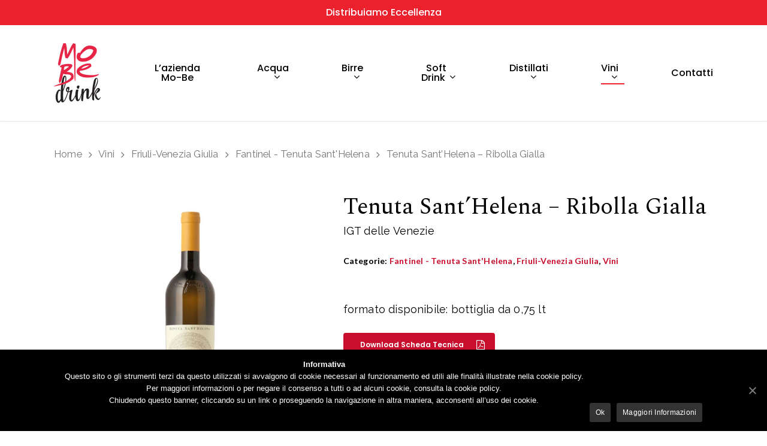

--- FILE ---
content_type: text/html; charset=UTF-8
request_url: https://mo-be.it/prodotto/tenuta-santhelena-ribolla-gialla/
body_size: 17631
content:
<!DOCTYPE html>

<html lang="it-IT" class="no-js">
<head>
	
	<meta charset="UTF-8">
	
	<meta name="viewport" content="width=device-width, initial-scale=1, maximum-scale=1, user-scalable=0" /><title>Tenuta Sant&#8217;Helena &#8211;  Ribolla Gialla &#8211; Mobe</title>
<meta name='robots' content='max-image-preview:large' />
<link rel='dns-prefetch' href='//www.google.com' />
<link rel='dns-prefetch' href='//fonts.googleapis.com' />
<link rel="alternate" type="application/rss+xml" title="Mobe &raquo; Feed" href="https://mo-be.it/feed/" />
<link rel="alternate" type="application/rss+xml" title="Mobe &raquo; Feed dei commenti" href="https://mo-be.it/comments/feed/" />
<script type="text/javascript">
/* <![CDATA[ */
window._wpemojiSettings = {"baseUrl":"https:\/\/s.w.org\/images\/core\/emoji\/15.0.3\/72x72\/","ext":".png","svgUrl":"https:\/\/s.w.org\/images\/core\/emoji\/15.0.3\/svg\/","svgExt":".svg","source":{"concatemoji":"https:\/\/mo-be.it\/wp-includes\/js\/wp-emoji-release.min.js?ver=6.6.4"}};
/*! This file is auto-generated */
!function(i,n){var o,s,e;function c(e){try{var t={supportTests:e,timestamp:(new Date).valueOf()};sessionStorage.setItem(o,JSON.stringify(t))}catch(e){}}function p(e,t,n){e.clearRect(0,0,e.canvas.width,e.canvas.height),e.fillText(t,0,0);var t=new Uint32Array(e.getImageData(0,0,e.canvas.width,e.canvas.height).data),r=(e.clearRect(0,0,e.canvas.width,e.canvas.height),e.fillText(n,0,0),new Uint32Array(e.getImageData(0,0,e.canvas.width,e.canvas.height).data));return t.every(function(e,t){return e===r[t]})}function u(e,t,n){switch(t){case"flag":return n(e,"\ud83c\udff3\ufe0f\u200d\u26a7\ufe0f","\ud83c\udff3\ufe0f\u200b\u26a7\ufe0f")?!1:!n(e,"\ud83c\uddfa\ud83c\uddf3","\ud83c\uddfa\u200b\ud83c\uddf3")&&!n(e,"\ud83c\udff4\udb40\udc67\udb40\udc62\udb40\udc65\udb40\udc6e\udb40\udc67\udb40\udc7f","\ud83c\udff4\u200b\udb40\udc67\u200b\udb40\udc62\u200b\udb40\udc65\u200b\udb40\udc6e\u200b\udb40\udc67\u200b\udb40\udc7f");case"emoji":return!n(e,"\ud83d\udc26\u200d\u2b1b","\ud83d\udc26\u200b\u2b1b")}return!1}function f(e,t,n){var r="undefined"!=typeof WorkerGlobalScope&&self instanceof WorkerGlobalScope?new OffscreenCanvas(300,150):i.createElement("canvas"),a=r.getContext("2d",{willReadFrequently:!0}),o=(a.textBaseline="top",a.font="600 32px Arial",{});return e.forEach(function(e){o[e]=t(a,e,n)}),o}function t(e){var t=i.createElement("script");t.src=e,t.defer=!0,i.head.appendChild(t)}"undefined"!=typeof Promise&&(o="wpEmojiSettingsSupports",s=["flag","emoji"],n.supports={everything:!0,everythingExceptFlag:!0},e=new Promise(function(e){i.addEventListener("DOMContentLoaded",e,{once:!0})}),new Promise(function(t){var n=function(){try{var e=JSON.parse(sessionStorage.getItem(o));if("object"==typeof e&&"number"==typeof e.timestamp&&(new Date).valueOf()<e.timestamp+604800&&"object"==typeof e.supportTests)return e.supportTests}catch(e){}return null}();if(!n){if("undefined"!=typeof Worker&&"undefined"!=typeof OffscreenCanvas&&"undefined"!=typeof URL&&URL.createObjectURL&&"undefined"!=typeof Blob)try{var e="postMessage("+f.toString()+"("+[JSON.stringify(s),u.toString(),p.toString()].join(",")+"));",r=new Blob([e],{type:"text/javascript"}),a=new Worker(URL.createObjectURL(r),{name:"wpTestEmojiSupports"});return void(a.onmessage=function(e){c(n=e.data),a.terminate(),t(n)})}catch(e){}c(n=f(s,u,p))}t(n)}).then(function(e){for(var t in e)n.supports[t]=e[t],n.supports.everything=n.supports.everything&&n.supports[t],"flag"!==t&&(n.supports.everythingExceptFlag=n.supports.everythingExceptFlag&&n.supports[t]);n.supports.everythingExceptFlag=n.supports.everythingExceptFlag&&!n.supports.flag,n.DOMReady=!1,n.readyCallback=function(){n.DOMReady=!0}}).then(function(){return e}).then(function(){var e;n.supports.everything||(n.readyCallback(),(e=n.source||{}).concatemoji?t(e.concatemoji):e.wpemoji&&e.twemoji&&(t(e.twemoji),t(e.wpemoji)))}))}((window,document),window._wpemojiSettings);
/* ]]> */
</script>
<style id='wp-emoji-styles-inline-css' type='text/css'>

	img.wp-smiley, img.emoji {
		display: inline !important;
		border: none !important;
		box-shadow: none !important;
		height: 1em !important;
		width: 1em !important;
		margin: 0 0.07em !important;
		vertical-align: -0.1em !important;
		background: none !important;
		padding: 0 !important;
	}
</style>
<link rel='stylesheet' id='wp-block-library-css' href='https://mo-be.it/wp-includes/css/dist/block-library/style.min.css?ver=6.6.4' type='text/css' media='all' />
<link rel='stylesheet' id='wc-block-style-css' href='https://mo-be.it/wp-content/plugins/woocommerce/packages/woocommerce-blocks/build/style.css?ver=2.3.0' type='text/css' media='all' />
<style id='classic-theme-styles-inline-css' type='text/css'>
/*! This file is auto-generated */
.wp-block-button__link{color:#fff;background-color:#32373c;border-radius:9999px;box-shadow:none;text-decoration:none;padding:calc(.667em + 2px) calc(1.333em + 2px);font-size:1.125em}.wp-block-file__button{background:#32373c;color:#fff;text-decoration:none}
</style>
<style id='global-styles-inline-css' type='text/css'>
:root{--wp--preset--aspect-ratio--square: 1;--wp--preset--aspect-ratio--4-3: 4/3;--wp--preset--aspect-ratio--3-4: 3/4;--wp--preset--aspect-ratio--3-2: 3/2;--wp--preset--aspect-ratio--2-3: 2/3;--wp--preset--aspect-ratio--16-9: 16/9;--wp--preset--aspect-ratio--9-16: 9/16;--wp--preset--color--black: #000000;--wp--preset--color--cyan-bluish-gray: #abb8c3;--wp--preset--color--white: #ffffff;--wp--preset--color--pale-pink: #f78da7;--wp--preset--color--vivid-red: #cf2e2e;--wp--preset--color--luminous-vivid-orange: #ff6900;--wp--preset--color--luminous-vivid-amber: #fcb900;--wp--preset--color--light-green-cyan: #7bdcb5;--wp--preset--color--vivid-green-cyan: #00d084;--wp--preset--color--pale-cyan-blue: #8ed1fc;--wp--preset--color--vivid-cyan-blue: #0693e3;--wp--preset--color--vivid-purple: #9b51e0;--wp--preset--gradient--vivid-cyan-blue-to-vivid-purple: linear-gradient(135deg,rgba(6,147,227,1) 0%,rgb(155,81,224) 100%);--wp--preset--gradient--light-green-cyan-to-vivid-green-cyan: linear-gradient(135deg,rgb(122,220,180) 0%,rgb(0,208,130) 100%);--wp--preset--gradient--luminous-vivid-amber-to-luminous-vivid-orange: linear-gradient(135deg,rgba(252,185,0,1) 0%,rgba(255,105,0,1) 100%);--wp--preset--gradient--luminous-vivid-orange-to-vivid-red: linear-gradient(135deg,rgba(255,105,0,1) 0%,rgb(207,46,46) 100%);--wp--preset--gradient--very-light-gray-to-cyan-bluish-gray: linear-gradient(135deg,rgb(238,238,238) 0%,rgb(169,184,195) 100%);--wp--preset--gradient--cool-to-warm-spectrum: linear-gradient(135deg,rgb(74,234,220) 0%,rgb(151,120,209) 20%,rgb(207,42,186) 40%,rgb(238,44,130) 60%,rgb(251,105,98) 80%,rgb(254,248,76) 100%);--wp--preset--gradient--blush-light-purple: linear-gradient(135deg,rgb(255,206,236) 0%,rgb(152,150,240) 100%);--wp--preset--gradient--blush-bordeaux: linear-gradient(135deg,rgb(254,205,165) 0%,rgb(254,45,45) 50%,rgb(107,0,62) 100%);--wp--preset--gradient--luminous-dusk: linear-gradient(135deg,rgb(255,203,112) 0%,rgb(199,81,192) 50%,rgb(65,88,208) 100%);--wp--preset--gradient--pale-ocean: linear-gradient(135deg,rgb(255,245,203) 0%,rgb(182,227,212) 50%,rgb(51,167,181) 100%);--wp--preset--gradient--electric-grass: linear-gradient(135deg,rgb(202,248,128) 0%,rgb(113,206,126) 100%);--wp--preset--gradient--midnight: linear-gradient(135deg,rgb(2,3,129) 0%,rgb(40,116,252) 100%);--wp--preset--font-size--small: 13px;--wp--preset--font-size--medium: 20px;--wp--preset--font-size--large: 36px;--wp--preset--font-size--x-large: 42px;--wp--preset--spacing--20: 0.44rem;--wp--preset--spacing--30: 0.67rem;--wp--preset--spacing--40: 1rem;--wp--preset--spacing--50: 1.5rem;--wp--preset--spacing--60: 2.25rem;--wp--preset--spacing--70: 3.38rem;--wp--preset--spacing--80: 5.06rem;--wp--preset--shadow--natural: 6px 6px 9px rgba(0, 0, 0, 0.2);--wp--preset--shadow--deep: 12px 12px 50px rgba(0, 0, 0, 0.4);--wp--preset--shadow--sharp: 6px 6px 0px rgba(0, 0, 0, 0.2);--wp--preset--shadow--outlined: 6px 6px 0px -3px rgba(255, 255, 255, 1), 6px 6px rgba(0, 0, 0, 1);--wp--preset--shadow--crisp: 6px 6px 0px rgba(0, 0, 0, 1);}:where(.is-layout-flex){gap: 0.5em;}:where(.is-layout-grid){gap: 0.5em;}body .is-layout-flex{display: flex;}.is-layout-flex{flex-wrap: wrap;align-items: center;}.is-layout-flex > :is(*, div){margin: 0;}body .is-layout-grid{display: grid;}.is-layout-grid > :is(*, div){margin: 0;}:where(.wp-block-columns.is-layout-flex){gap: 2em;}:where(.wp-block-columns.is-layout-grid){gap: 2em;}:where(.wp-block-post-template.is-layout-flex){gap: 1.25em;}:where(.wp-block-post-template.is-layout-grid){gap: 1.25em;}.has-black-color{color: var(--wp--preset--color--black) !important;}.has-cyan-bluish-gray-color{color: var(--wp--preset--color--cyan-bluish-gray) !important;}.has-white-color{color: var(--wp--preset--color--white) !important;}.has-pale-pink-color{color: var(--wp--preset--color--pale-pink) !important;}.has-vivid-red-color{color: var(--wp--preset--color--vivid-red) !important;}.has-luminous-vivid-orange-color{color: var(--wp--preset--color--luminous-vivid-orange) !important;}.has-luminous-vivid-amber-color{color: var(--wp--preset--color--luminous-vivid-amber) !important;}.has-light-green-cyan-color{color: var(--wp--preset--color--light-green-cyan) !important;}.has-vivid-green-cyan-color{color: var(--wp--preset--color--vivid-green-cyan) !important;}.has-pale-cyan-blue-color{color: var(--wp--preset--color--pale-cyan-blue) !important;}.has-vivid-cyan-blue-color{color: var(--wp--preset--color--vivid-cyan-blue) !important;}.has-vivid-purple-color{color: var(--wp--preset--color--vivid-purple) !important;}.has-black-background-color{background-color: var(--wp--preset--color--black) !important;}.has-cyan-bluish-gray-background-color{background-color: var(--wp--preset--color--cyan-bluish-gray) !important;}.has-white-background-color{background-color: var(--wp--preset--color--white) !important;}.has-pale-pink-background-color{background-color: var(--wp--preset--color--pale-pink) !important;}.has-vivid-red-background-color{background-color: var(--wp--preset--color--vivid-red) !important;}.has-luminous-vivid-orange-background-color{background-color: var(--wp--preset--color--luminous-vivid-orange) !important;}.has-luminous-vivid-amber-background-color{background-color: var(--wp--preset--color--luminous-vivid-amber) !important;}.has-light-green-cyan-background-color{background-color: var(--wp--preset--color--light-green-cyan) !important;}.has-vivid-green-cyan-background-color{background-color: var(--wp--preset--color--vivid-green-cyan) !important;}.has-pale-cyan-blue-background-color{background-color: var(--wp--preset--color--pale-cyan-blue) !important;}.has-vivid-cyan-blue-background-color{background-color: var(--wp--preset--color--vivid-cyan-blue) !important;}.has-vivid-purple-background-color{background-color: var(--wp--preset--color--vivid-purple) !important;}.has-black-border-color{border-color: var(--wp--preset--color--black) !important;}.has-cyan-bluish-gray-border-color{border-color: var(--wp--preset--color--cyan-bluish-gray) !important;}.has-white-border-color{border-color: var(--wp--preset--color--white) !important;}.has-pale-pink-border-color{border-color: var(--wp--preset--color--pale-pink) !important;}.has-vivid-red-border-color{border-color: var(--wp--preset--color--vivid-red) !important;}.has-luminous-vivid-orange-border-color{border-color: var(--wp--preset--color--luminous-vivid-orange) !important;}.has-luminous-vivid-amber-border-color{border-color: var(--wp--preset--color--luminous-vivid-amber) !important;}.has-light-green-cyan-border-color{border-color: var(--wp--preset--color--light-green-cyan) !important;}.has-vivid-green-cyan-border-color{border-color: var(--wp--preset--color--vivid-green-cyan) !important;}.has-pale-cyan-blue-border-color{border-color: var(--wp--preset--color--pale-cyan-blue) !important;}.has-vivid-cyan-blue-border-color{border-color: var(--wp--preset--color--vivid-cyan-blue) !important;}.has-vivid-purple-border-color{border-color: var(--wp--preset--color--vivid-purple) !important;}.has-vivid-cyan-blue-to-vivid-purple-gradient-background{background: var(--wp--preset--gradient--vivid-cyan-blue-to-vivid-purple) !important;}.has-light-green-cyan-to-vivid-green-cyan-gradient-background{background: var(--wp--preset--gradient--light-green-cyan-to-vivid-green-cyan) !important;}.has-luminous-vivid-amber-to-luminous-vivid-orange-gradient-background{background: var(--wp--preset--gradient--luminous-vivid-amber-to-luminous-vivid-orange) !important;}.has-luminous-vivid-orange-to-vivid-red-gradient-background{background: var(--wp--preset--gradient--luminous-vivid-orange-to-vivid-red) !important;}.has-very-light-gray-to-cyan-bluish-gray-gradient-background{background: var(--wp--preset--gradient--very-light-gray-to-cyan-bluish-gray) !important;}.has-cool-to-warm-spectrum-gradient-background{background: var(--wp--preset--gradient--cool-to-warm-spectrum) !important;}.has-blush-light-purple-gradient-background{background: var(--wp--preset--gradient--blush-light-purple) !important;}.has-blush-bordeaux-gradient-background{background: var(--wp--preset--gradient--blush-bordeaux) !important;}.has-luminous-dusk-gradient-background{background: var(--wp--preset--gradient--luminous-dusk) !important;}.has-pale-ocean-gradient-background{background: var(--wp--preset--gradient--pale-ocean) !important;}.has-electric-grass-gradient-background{background: var(--wp--preset--gradient--electric-grass) !important;}.has-midnight-gradient-background{background: var(--wp--preset--gradient--midnight) !important;}.has-small-font-size{font-size: var(--wp--preset--font-size--small) !important;}.has-medium-font-size{font-size: var(--wp--preset--font-size--medium) !important;}.has-large-font-size{font-size: var(--wp--preset--font-size--large) !important;}.has-x-large-font-size{font-size: var(--wp--preset--font-size--x-large) !important;}
:where(.wp-block-post-template.is-layout-flex){gap: 1.25em;}:where(.wp-block-post-template.is-layout-grid){gap: 1.25em;}
:where(.wp-block-columns.is-layout-flex){gap: 2em;}:where(.wp-block-columns.is-layout-grid){gap: 2em;}
:root :where(.wp-block-pullquote){font-size: 1.5em;line-height: 1.6;}
</style>
<link rel='stylesheet' id='contact-form-7-css' href='https://mo-be.it/wp-content/plugins/contact-form-7/includes/css/styles.css?ver=5.1.8' type='text/css' media='all' />
<link rel='stylesheet' id='cookie-notice-front-css' href='https://mo-be.it/wp-content/plugins/cookie-notice/css/front.min.css?ver=6.6.4' type='text/css' media='all' />
<link rel='stylesheet' id='photoswipe-css' href='https://mo-be.it/wp-content/plugins/woocommerce/assets/css/photoswipe/photoswipe.css?ver=3.7.0' type='text/css' media='all' />
<link rel='stylesheet' id='photoswipe-default-skin-css' href='https://mo-be.it/wp-content/plugins/woocommerce/assets/css/photoswipe/default-skin/default-skin.css?ver=3.7.0' type='text/css' media='all' />
<link rel='stylesheet' id='woocommerce-layout-css' href='https://mo-be.it/wp-content/plugins/woocommerce/assets/css/woocommerce-layout.css?ver=3.7.0' type='text/css' media='all' />
<link rel='stylesheet' id='woocommerce-smallscreen-css' href='https://mo-be.it/wp-content/plugins/woocommerce/assets/css/woocommerce-smallscreen.css?ver=3.7.0' type='text/css' media='only screen and (max-width: 768px)' />
<link rel='stylesheet' id='woocommerce-general-css' href='https://mo-be.it/wp-content/plugins/woocommerce/assets/css/woocommerce.css?ver=3.7.0' type='text/css' media='all' />
<style id='woocommerce-inline-inline-css' type='text/css'>
.woocommerce form .form-row .required { visibility: visible; }
</style>
<link rel='stylesheet' id='slick-style-css' href='https://mo-be.it/wp-content/plugins/woo-product-gallery-slider/assets/public/css/slick.css?ver=2.0' type='text/css' media='all' />
<link rel='stylesheet' id='slick-theme-css' href='https://mo-be.it/wp-content/plugins/woo-product-gallery-slider/assets/public/css/slick-theme.css?ver=2.0' type='text/css' media='all' />
<link rel='stylesheet' id='venobox-style-css' href='https://mo-be.it/wp-content/plugins/woo-product-gallery-slider/assets/public/css/venobox.css?ver=2.0' type='text/css' media='all' />
<style id='venobox-style-inline-css' type='text/css'>

                .wpgs-for .slick-arrow,.wpgs-nav .slick-prev::before, .wpgs-nav .slick-next::before{
                        color: ;
            

                
                }
</style>
<link rel='stylesheet' id='flaticon-wpgs-css' href='https://mo-be.it/wp-content/plugins/woo-product-gallery-slider/assets/public/css/font/flaticon.css?ver=2.0' type='text/css' media='all' />
<link rel='stylesheet' id='ywctm-frontend-css' href='https://mo-be.it/wp-content/plugins/yith-woocommerce-catalog-mode/assets/css/frontend.min.css?ver=2.0.0' type='text/css' media='all' />
<style id='ywctm-frontend-inline-css' type='text/css'>
form.cart button.single_add_to_cart_button, form.cart .quantity, table.variations, form.variations_form, .single_variation_wrap .variations_button, .widget.woocommerce.widget_shopping_cart{display: none !important}
</style>
<link rel='stylesheet' id='font-awesome-css' href='https://mo-be.it/wp-content/themes/salient/css/font-awesome.min.css?ver=4.6.4' type='text/css' media='all' />
<style id='font-awesome-inline-css' type='text/css'>
[data-font="FontAwesome"]:before {font-family: 'FontAwesome' !important;content: attr(data-icon) !important;speak: none !important;font-weight: normal !important;font-variant: normal !important;text-transform: none !important;line-height: 1 !important;font-style: normal !important;-webkit-font-smoothing: antialiased !important;-moz-osx-font-smoothing: grayscale !important;}
</style>
<link rel='stylesheet' id='parent-style-css' href='https://mo-be.it/wp-content/themes/salient/style.css?ver=6.6.4' type='text/css' media='all' />
<link rel='stylesheet' id='main-styles-css' href='https://mo-be.it/wp-content/themes/salient/css/style.css?ver=10.5.2' type='text/css' media='all' />
<link rel='stylesheet' id='nectar-header-secondary-nav-css' href='https://mo-be.it/wp-content/themes/salient/css/header/header-secondary-nav.css?ver=10.5.2' type='text/css' media='all' />
<link rel='stylesheet' id='nectar-single-styles-css' href='https://mo-be.it/wp-content/themes/salient/css/single.css?ver=10.5.2' type='text/css' media='all' />
<link rel='stylesheet' id='fancyBox-css' href='https://mo-be.it/wp-content/themes/salient/css/plugins/jquery.fancybox.css?ver=9.0' type='text/css' media='all' />
<link rel='stylesheet' id='nectar_default_font_open_sans-css' href='https://fonts.googleapis.com/css?family=Open+Sans%3A300%2C400%2C600%2C700&#038;subset=latin%2Clatin-ext' type='text/css' media='all' />
<link rel='stylesheet' id='responsive-css' href='https://mo-be.it/wp-content/themes/salient/css/responsive.css?ver=10.5.2' type='text/css' media='all' />
<link rel='stylesheet' id='woocommerce-css' href='https://mo-be.it/wp-content/themes/salient/css/woocommerce.css?ver=10.5.2' type='text/css' media='all' />
<link rel='stylesheet' id='select2-css' href='https://mo-be.it/wp-content/plugins/woocommerce/assets/css/select2.css?ver=3.7.0' type='text/css' media='all' />
<link rel='stylesheet' id='salient-child-style-css' href='https://mo-be.it/wp-content/themes/salient-child/style.css?ver=10.5.2' type='text/css' media='all' />
<link rel='stylesheet' id='skin-material-css' href='https://mo-be.it/wp-content/themes/salient/css/skin-material.css?ver=10.5.2' type='text/css' media='all' />
<link rel='stylesheet' id='dynamic-css-css' href='https://mo-be.it/wp-content/themes/salient/css/salient-dynamic-styles.css?ver=25511' type='text/css' media='all' />
<style id='dynamic-css-inline-css' type='text/css'>
@media only screen and (min-width:1000px){body #ajax-content-wrap.no-scroll{min-height:calc(100vh - 202px);height:calc(100vh - 202px)!important;}}@media only screen and (min-width:1000px){#page-header-wrap.fullscreen-header,#page-header-wrap.fullscreen-header #page-header-bg,html:not(.nectar-box-roll-loaded) .nectar-box-roll > #page-header-bg.fullscreen-header,.nectar_fullscreen_zoom_recent_projects,#nectar_fullscreen_rows:not(.afterLoaded) > div{height:calc(100vh - 201px);}.wpb_row.vc_row-o-full-height.top-level,.wpb_row.vc_row-o-full-height.top-level > .col.span_12{min-height:calc(100vh - 201px);}html:not(.nectar-box-roll-loaded) .nectar-box-roll > #page-header-bg.fullscreen-header{top:202px;}.nectar-slider-wrap[data-fullscreen="true"]:not(.loaded),.nectar-slider-wrap[data-fullscreen="true"]:not(.loaded) .swiper-container{height:calc(100vh - 200px)!important;}.admin-bar .nectar-slider-wrap[data-fullscreen="true"]:not(.loaded),.admin-bar .nectar-slider-wrap[data-fullscreen="true"]:not(.loaded) .swiper-container{height:calc(100vh - 200px - 32px)!important;}}.post-type-archive-product.woocommerce .container-wrap,.tax-product_cat.woocommerce .container-wrap{background-color:#ffffff;}.woocommerce ul.products li.product.material,.woocommerce-page ul.products li.product.material{background-color:#ffffff;}.woocommerce ul.products li.product.minimal .product-wrap,.woocommerce ul.products li.product.minimal .background-color-expand,.woocommerce-page ul.products li.product.minimal .product-wrap,.woocommerce-page ul.products li.product.minimal .background-color-expand{background-color:#ffffff;}
</style>
<link rel='stylesheet' id='redux-google-fonts-salient_redux-css' href='https://fonts.googleapis.com/css?family=Poppins%3A500%2C400%2C600%2C700%7CRoboto%3A500%7CRaleway%3A400%7CSpectral%3A400%2C700%2C400italic%7CLato%3A700%7CMontserrat%3A500&#038;subset=latin&#038;ver=1589548928' type='text/css' media='all' />
<script type="text/javascript" src="https://mo-be.it/wp-includes/js/jquery/jquery.min.js?ver=3.7.1" id="jquery-core-js"></script>
<script type="text/javascript" src="https://mo-be.it/wp-includes/js/jquery/jquery-migrate.min.js?ver=3.4.1" id="jquery-migrate-js"></script>
<script type="text/javascript" id="cookie-notice-front-js-extra">
/* <![CDATA[ */
var cnArgs = {"ajaxUrl":"https:\/\/mo-be.it\/wp-admin\/admin-ajax.php","nonce":"a36395228a","hideEffect":"fade","position":"bottom","onScroll":"0","onScrollOffset":"100","onClick":"0","cookieName":"cookie_notice_accepted","cookieTime":"7862400","cookieTimeRejected":"2592000","cookiePath":"\/","cookieDomain":"","redirection":"0","cache":"0","refuse":"0","revokeCookies":"0","revokeCookiesOpt":"automatic","secure":"1","coronabarActive":"0"};
/* ]]> */
</script>
<script type="text/javascript" src="https://mo-be.it/wp-content/plugins/cookie-notice/js/front.min.js?ver=1.3.1" id="cookie-notice-front-js"></script>
<script type="text/javascript" src="https://mo-be.it/wp-content/plugins/woocommerce/assets/js/jquery-blockui/jquery.blockUI.min.js?ver=2.70" id="jquery-blockui-js"></script>
<script type="text/javascript" id="wc-add-to-cart-js-extra">
/* <![CDATA[ */
var wc_add_to_cart_params = {"ajax_url":"\/wp-admin\/admin-ajax.php","wc_ajax_url":"\/?wc-ajax=%%endpoint%%","i18n_view_cart":"Visualizza carrello","cart_url":"https:\/\/mo-be.it","is_cart":"","cart_redirect_after_add":"no"};
/* ]]> */
</script>
<script type="text/javascript" src="https://mo-be.it/wp-content/plugins/woocommerce/assets/js/frontend/add-to-cart.min.js?ver=3.7.0" id="wc-add-to-cart-js"></script>
<script type="text/javascript" src="https://mo-be.it/wp-content/plugins/js_composer_salient/assets/js/vendors/woocommerce-add-to-cart.js?ver=5.7" id="vc_woocommerce-add-to-cart-js-js"></script>
<link rel="https://api.w.org/" href="https://mo-be.it/wp-json/" /><link rel="alternate" title="JSON" type="application/json" href="https://mo-be.it/wp-json/wp/v2/product/6353" /><link rel="EditURI" type="application/rsd+xml" title="RSD" href="https://mo-be.it/xmlrpc.php?rsd" />
<meta name="generator" content="WordPress 6.6.4" />
<meta name="generator" content="WooCommerce 3.7.0" />
<link rel="canonical" href="https://mo-be.it/prodotto/tenuta-santhelena-ribolla-gialla/" />
<link rel='shortlink' href='https://mo-be.it/?p=6353' />
<link rel="alternate" title="oEmbed (JSON)" type="application/json+oembed" href="https://mo-be.it/wp-json/oembed/1.0/embed?url=https%3A%2F%2Fmo-be.it%2Fprodotto%2Ftenuta-santhelena-ribolla-gialla%2F" />
<link rel="alternate" title="oEmbed (XML)" type="text/xml+oembed" href="https://mo-be.it/wp-json/oembed/1.0/embed?url=https%3A%2F%2Fmo-be.it%2Fprodotto%2Ftenuta-santhelena-ribolla-gialla%2F&#038;format=xml" />
<script type="text/javascript"> var root = document.getElementsByTagName( "html" )[0]; root.setAttribute( "class", "js" ); </script>	<noscript><style>.woocommerce-product-gallery{ opacity: 1 !important; }</style></noscript>
	<meta name="generator" content="Powered by WPBakery Page Builder - drag and drop page builder for WordPress."/>
<!--[if lte IE 9]><link rel="stylesheet" type="text/css" href="https://mo-be.it/wp-content/plugins/js_composer_salient/assets/css/vc_lte_ie9.min.css" media="screen"><![endif]--><link rel="icon" href="https://mo-be.it/wp-content/uploads/2021/03/cropped-favicon-mobe-32x32.png" sizes="32x32" />
<link rel="icon" href="https://mo-be.it/wp-content/uploads/2021/03/cropped-favicon-mobe-192x192.png" sizes="192x192" />
<link rel="apple-touch-icon" href="https://mo-be.it/wp-content/uploads/2021/03/cropped-favicon-mobe-180x180.png" />
<meta name="msapplication-TileImage" content="https://mo-be.it/wp-content/uploads/2021/03/cropped-favicon-mobe-270x270.png" />
<noscript><style type="text/css"> .wpb_animate_when_almost_visible { opacity: 1; }</style></noscript>	
</head>


<body class="product-template-default single single-product postid-6353 theme-salient cookies-not-set woocommerce woocommerce-page woocommerce-no-js material wpb-js-composer js-comp-ver-5.7 vc_responsive"data-footer-reveal="false" data-footer-reveal-shadow="none" data-header-format="centered-menu" data-body-border="off" data-boxed-style="" data-header-breakpoint="1000" data-dropdown-style="minimal" data-cae="linear" data-cad="700" data-megamenu-width="full-width" data-aie="none" data-ls="fancybox" data-apte="standard" data-hhun="0" data-fancy-form-rcs="1" data-form-style="default" data-form-submit="regular" data-is="minimal" data-button-style="slightly_rounded_shadow" data-user-account-button="false" data-header-inherit-rc="false" data-header-search="false" data-animated-anchors="true" data-ajax-transitions="false" data-full-width-header="false" data-slide-out-widget-area="false" data-slide-out-widget-area-style="slide-out-from-right" data-user-set-ocm="off" data-loading-animation="none" data-bg-header="false" data-responsive="1" data-ext-responsive="true" data-header-resize="1" data-header-color="custom" data-transparent-header="false" data-cart="false" data-remove-m-parallax="" data-remove-m-video-bgs="" data-force-header-trans-color="light" data-smooth-scrolling="0" data-permanent-transparent="false" >
	
	<script type="text/javascript"> if(navigator.userAgent.match(/(Android|iPod|iPhone|iPad|BlackBerry|IEMobile|Opera Mini)/)) { document.body.className += " using-mobile-browser "; } </script><div class="ocm-effect-wrap"><div class="ocm-effect-wrap-inner">	
	<div id="header-space"  data-header-mobile-fixed='1'></div> 
	
		
	<div id="header-outer" data-has-menu="false" data-has-buttons="no" data-using-pr-menu="true" data-mobile-fixed="1" data-ptnm="false" data-lhe="animated_underline" data-user-set-bg="#ffffff" data-format="centered-menu" data-permanent-transparent="false" data-megamenu-rt="1" data-remove-fixed="0" data-header-resize="1" data-cart="false" data-transparency-option="0" data-box-shadow="small" data-shrink-num="50" data-using-secondary="1" data-using-logo="1" data-logo-height="100" data-m-logo-height="50" data-padding="30" data-full-width="false" data-condense="false" >
		
			
	<div id="header-secondary-outer" class="centered-menu" data-mobile="default" data-remove-fixed="0" data-lhe="animated_underline" data-secondary-text="true" data-full-width="false" data-mobile-fixed="1" data-permanent-transparent="false" >
		<div class="container">
			<nav>
				<div class="nectar-center-text">Distribuiamo eccellenza</div>				
			</nav>
		</div>
	</div>
	

<div id="search-outer" class="nectar">
	<div id="search">
		<div class="container">
			 <div id="search-box">
				 <div class="inner-wrap">
					 <div class="col span_12">
						  <form role="search" action="https://mo-be.it/" method="GET">
														 <input type="text" name="s" id="s" value="" placeholder="Search" /> 
							 								
						<span>Hit enter to search or ESC to close</span>						</form>
					</div><!--/span_12-->
				</div><!--/inner-wrap-->
			 </div><!--/search-box-->
			 <div id="close"><a href="#">
				<span class="close-wrap"> <span class="close-line close-line1"></span> <span class="close-line close-line2"></span> </span>				 </a></div>
		 </div><!--/container-->
	</div><!--/search-->
</div><!--/search-outer-->

<header id="top">
	<div class="container">
		<div class="row">
			<div class="col span_3">
				<a id="logo" href="https://mo-be.it" data-supplied-ml-starting-dark="false" data-supplied-ml-starting="false" data-supplied-ml="true" >
					<img class="stnd default-logo dark-version" alt="Mobe" src="https://mo-be.it/wp-content/uploads/2018/11/logo-mobe.jpg" srcset="https://mo-be.it/wp-content/uploads/2018/11/logo-mobe.jpg 1x, https://mo-be.it/wp-content/uploads/2018/11/logo-mobe.jpg 2x" /><img class="mobile-only-logo" alt="Mobe" src="https://mo-be.it/wp-content/uploads/2018/11/mobe-50.jpg" /> 
				</a>
				
							</div><!--/span_3-->
			
			<div class="col span_9 col_last">
								
									
					<nav>
						
						<ul class="sf-menu">	
							<li class="no-menu-assigned"><a href="#">No menu assigned</a></li>						</ul>
						

													<ul class="buttons sf-menu" data-user-set-ocm="off">
								
								<li id="menu-item-5838" class="menu-item menu-item-type-post_type menu-item-object-page menu-item-home menu-item-5838"><a href="https://mo-be.it/">Home</a></li>
<li id="menu-item-6027" class="menu-item menu-item-type-post_type menu-item-object-page menu-item-6027"><a href="https://mo-be.it/lazienda-mo-be/">L&#8217;azienda Mo-Be</a></li>
<li id="menu-item-7016" class="menu-item menu-item-type-taxonomy menu-item-object-product_cat menu-item-has-children sf-with-ul menu-item-7016"><a href="https://mo-be.it/categoria-prodotto/acque/">Acqua<span class="sf-sub-indicator"><i class="fa fa-angle-down icon-in-menu"></i></span></a>
<ul class="sub-menu">
	<li id="menu-item-60" class="menu-item-60"><a href="https://mo-be.it/categoria-prodotto/acque/san-bernardo/">San Bernardo</a></li>
</ul>
</li>
<li id="menu-item-7019" class="menu-item menu-item-type-taxonomy menu-item-object-product_cat menu-item-has-children sf-with-ul menu-item-7019"><a href="https://mo-be.it/categoria-prodotto/birre/">Birre<span class="sf-sub-indicator"><i class="fa fa-angle-down icon-in-menu"></i></span></a>
<ul class="sub-menu">
	<li id="menu-item-140" class="menu-item-140"><a href="https://mo-be.it/categoria-prodotto/birre/birra-carru/">Birra Carrù</a></li>
	<li id="menu-item-193" class="menu-item-193"><a href="https://mo-be.it/categoria-prodotto/birre/kuhbacher/">Brauerei Kühbach</a></li>
	<li id="menu-item-124" class="menu-item-124"><a href="https://mo-be.it/categoria-prodotto/birre/het-anker/">Het Anker</a></li>
	<li id="menu-item-198" class="menu-item-198"><a href="https://mo-be.it/categoria-prodotto/birre/qubeer/">Qubeer</a></li>
	<li id="menu-item-67" class="menu-item-67"><a href="https://mo-be.it/categoria-prodotto/birre/riegele/">Riegele</a></li>
	<li id="menu-item-154" class="menu-item-154"><a href="https://mo-be.it/categoria-prodotto/birre/sonnenbergbeer/">Sonnenberg</a></li>
</ul>
</li>
<li id="menu-item-7024" class="menu-item menu-item-type-taxonomy menu-item-object-product_cat menu-item-has-children sf-with-ul menu-item-7024"><a href="https://mo-be.it/categoria-prodotto/soft-drink/">Soft drink<span class="sf-sub-indicator"><i class="fa fa-angle-down icon-in-menu"></i></span></a>
<ul class="sub-menu">
	<li id="menu-item-131" class="menu-item-131"><a href="https://mo-be.it/categoria-prodotto/soft-drink/mixology/">Mixology</a></li>
	<li id="menu-item-147" class="menu-item-147"><a href="https://mo-be.it/categoria-prodotto/soft-drink/molecola/">Molecola</a></li>
	<li id="menu-item-128" class="menu-item-128"><a href="https://mo-be.it/categoria-prodotto/soft-drink/san-bernardo-soft-drink/">San Bernardo</a></li>
</ul>
</li>
<li id="menu-item-7916" class="menu-item menu-item-type-taxonomy menu-item-object-product_cat menu-item-has-children sf-with-ul menu-item-7916"><a href="https://mo-be.it/categoria-prodotto/distillati/">Distillati<span class="sf-sub-indicator"><i class="fa fa-angle-down icon-in-menu"></i></span></a>
<ul class="sub-menu">
	<li id="menu-item-156" class="menu-item-156"><a href="https://mo-be.it/categoria-prodotto/distillati/ca-moretti/">Ca&#8217; moretti</a></li>
	<li id="menu-item-168" class="menu-item-168"><a href="https://mo-be.it/categoria-prodotto/distillati/polini/">Polini</a></li>
</ul>
</li>
<li id="menu-item-7027" class="menu-item menu-item-type-taxonomy menu-item-object-product_cat current-product-ancestor current-menu-parent current-product-parent current-menu-parent current-menu-ancestor menu-item-has-children sf-with-ul menu-item-7027"><a href="https://mo-be.it/categoria-prodotto/vini/">Vini<span class="sf-sub-indicator"><i class="fa fa-angle-down icon-in-menu"></i></span></a>
<ul class="sub-menu">
	<li id="menu-item-89" class="menu-item-89"><a href="https://mo-be.it/categoria-prodotto/vini/abruzzo/">Abruzzo</a></li>
	<li id="menu-item-92" class="menu-item-92"><a href="https://mo-be.it/categoria-prodotto/vini/campania/">Campania</a></li>
	<li id="menu-item-77" class="current-menu-item menu-item-77"><a href="https://mo-be.it/categoria-prodotto/vini/friuli-venezia-giulia/" aria-current="page">Friuli-Venezia Giulia</a></li>
	<li id="menu-item-75" class="menu-item-75"><a href="https://mo-be.it/categoria-prodotto/vini/lombardia/">Lombardia</a></li>
	<li id="menu-item-96" class="menu-item-96"><a href="https://mo-be.it/categoria-prodotto/vini/marche/">Marche</a></li>
	<li id="menu-item-98" class="menu-item-98"><a href="https://mo-be.it/categoria-prodotto/vini/piemonte/">Piemonte</a></li>
	<li id="menu-item-99" class="menu-item-99"><a href="https://mo-be.it/categoria-prodotto/vini/puglia/">Puglia</a></li>
	<li id="menu-item-100" class="menu-item-100"><a href="https://mo-be.it/categoria-prodotto/vini/sardegna/">Sardegna</a></li>
	<li id="menu-item-101" class="menu-item-101"><a href="https://mo-be.it/categoria-prodotto/vini/sicilia/">Sicilia</a></li>
	<li id="menu-item-102" class="menu-item-102"><a href="https://mo-be.it/categoria-prodotto/vini/toscana/">Toscana</a></li>
	<li id="menu-item-103" class="menu-item-103"><a href="https://mo-be.it/categoria-prodotto/vini/trentino/">Trentino</a></li>
	<li id="menu-item-106" class="menu-item-106"><a href="https://mo-be.it/categoria-prodotto/vini/veneto/">Veneto</a></li>
</ul>
</li>
<li id="menu-item-5976" class="menu-item menu-item-type-post_type menu-item-object-page menu-item-5976"><a href="https://mo-be.it/contatti/">Contatti</a></li>
								
							</ul>
												
					</nav>
					
					<div class="logo-spacing" data-using-image="true"><img class="hidden-logo" alt="Mobe" src="https://mo-be.it/wp-content/uploads/2018/11/logo-mobe.jpg" /></div>					
				</div><!--/span_9-->
				
								
			</div><!--/row-->
					</div><!--/container-->
	</header>
		
	</div>
	
		
	<div id="ajax-content-wrap">
		
		
	<div class="container-wrap" data-midnight="dark"><div class="container main-content"><div class="row"><div class="nectar-shop-header"></div><nav class="woocommerce-breadcrumb"><a href="https://mo-be.it">Home</a> <i class="fa fa-angle-right"></i> <a href="https://mo-be.it/categoria-prodotto/vini/">Vini</a> <i class="fa fa-angle-right"></i> <a href="https://mo-be.it/categoria-prodotto/vini/friuli-venezia-giulia/">Friuli-Venezia Giulia</a> <i class="fa fa-angle-right"></i> <a href="https://mo-be.it/categoria-prodotto/vini/friuli-venezia-giulia/fantinel-tenuta-santhelena/">Fantinel - Tenuta Sant&#039;Helena</a> <i class="fa fa-angle-right"></i> Tenuta Sant&#8217;Helena &#8211;  Ribolla Gialla</nav>
		
			<div class="woocommerce-notices-wrapper"></div><div id="product-6353" class="product type-product post-6353 status-publish first instock product_cat-fantinel-tenuta-santhelena product_cat-friuli-venezia-giulia product_cat-vini has-post-thumbnail shipping-taxable product-type-simple">

	<div class='span_5 col single-product-main-image'>
<div class="wpgs wpgs--with-images images">

		<div class="wpgs-for"><div class="woocommerce-product-gallery__image single-product-main-image"><a class="venobox"  title="SantHelena-Ribolla-Gialla" data-gall="wpgs-lightbox" href="https://mo-be.it/wp-content/uploads/2019/07/SantHelena-Ribolla-Gialla.jpg" ><img width="600" height="600" src="https://mo-be.it/wp-content/uploads/2019/07/SantHelena-Ribolla-Gialla-600x600.jpg" class="attachment-shop_single size-shop_single wp-post-image" alt="" decoding="async" fetchpriority="high" srcset="https://mo-be.it/wp-content/uploads/2019/07/SantHelena-Ribolla-Gialla-600x600.jpg 600w, https://mo-be.it/wp-content/uploads/2019/07/SantHelena-Ribolla-Gialla-150x150.jpg 150w, https://mo-be.it/wp-content/uploads/2019/07/SantHelena-Ribolla-Gialla-300x300.jpg 300w, https://mo-be.it/wp-content/uploads/2019/07/SantHelena-Ribolla-Gialla-768x768.jpg 768w, https://mo-be.it/wp-content/uploads/2019/07/SantHelena-Ribolla-Gialla.jpg 800w" sizes="(max-width: 600px) 100vw, 600px" /></a></div> </div>
</div>

			</div><div class='span_7 col col_last single-product-summary'>
	<div class="summary entry-summary">
		<h1 class="product_title entry-title">Tenuta Sant&#8217;Helena &#8211;  Ribolla Gialla</h1><p class="price"></p>
<div class="woocommerce-product-details__short-description">
	<p>IGT delle Venezie</p>
</div>
<div class="product_meta">

	
	
	<span class="posted_in">Categorie: <a href="https://mo-be.it/categoria-prodotto/vini/friuli-venezia-giulia/fantinel-tenuta-santhelena/" rel="tag">Fantinel - Tenuta Sant'Helena</a>, <a href="https://mo-be.it/categoria-prodotto/vini/friuli-venezia-giulia/" rel="tag">Friuli-Venezia Giulia</a>, <a href="https://mo-be.it/categoria-prodotto/vini/" rel="tag">Vini</a></span>
	
	
</div>
	</div>

	
	<div class="woocommerce-tabs wc-tabs-wrapper " data-tab-style="in_sidebar">

		
			<ul class="tabs">
				
					<li class="description_tab">
						<a href="#tab-description">Descrizione</a>
					</li>

							</ul>
		
		
		
			<div class="panel entry-content" id="tab-description">
				
  <h2>Descrizione</h2>

<p>formato disponibile: bottiglia da 0,75 lt</p>
<a class="nectar-button n-sc-button medium accent-color has-icon regular-button" target="_blank" href="https://mo-be.it/wp-content/uploads/download/schede-tecniche/Tenuta-Sant-Helena/Tenuta-Sant-Helena-Ribolla-Gialla.pdf" data-color-override="false" data-hover-color-override="false" data-hover-text-color-override="#fff"><span>Download scheda tecnica</span><i class="fa fa-file-pdf-o"></i></a>
<p>&nbsp;</p>
<div class="nectar_icon_wrap" data-style="default" data-draw="" data-border-thickness="2px" data-padding="0px" data-color="accent-color" style="" >
		<div class="nectar_icon" ><i style="font-size: 20px; line-height: 20px; height: 20px; width: 20px;" class="fa fa-mouse-pointer"></i></div>
	</div> <em><a href="http://www.fantinel.com/tenutasanthelena/">www.fantinel.com/tenutasanthelena</a></em></p>
			</div>

				
	</div>

</div></div>


		
	</div></div></div>
	

<div id="footer-outer" style="background-image:url(https://mo-be.it/wp-content/uploads/2018/11/sfonfo-f.jpg);" data-midnight="light" data-cols="3" data-custom-color="true" data-disable-copyright="false" data-matching-section-color="false" data-copyright-line="false" data-using-bg-img="true" data-bg-img-overlay="0.9" data-full-width="false" data-using-widget-area="true">
	
		
	<div id="footer-widgets" data-has-widgets="true" data-cols="3">
		
		<div class="container">
			
						
			<div class="row">
				
								
				<div class="col span_4">
					<!-- Footer widget area 1 -->
					<div id="media_image-2" class="widget widget_media_image"><img width="220" height="300" src="https://mo-be.it/wp-content/uploads/2018/11/logo_piede-mobe-3c-220x300.png" class="image wp-image-5861  attachment-medium size-medium" alt="" style="max-width: 100%; height: auto;" decoding="async" loading="lazy" /></div>					</div><!--/span_3-->
					
											
						<div class="col span_4">
							<!-- Footer widget area 2 -->
							<div id="text-2" class="widget widget_text">			<div class="textwidget"><p>Mobe srl<br />
Via A. Grandi, 43<br />
25040 Corte Franca (BS)</p>
<p>P.IVA: ITIT00213660160<br />
<a title="Informativa sulla Privacy" href="https://mo-be.it/informativa-sulla-privacy/">Informativa sulla Privacy</a></p>
<p><div class="nectar_icon_wrap" data-style="default" data-draw="" data-border-thickness="2px" data-padding="0px" data-color="extra-color-1" style="margin-right: 15px; margin-bottom: 5px; margin-left: 5px;" >
		<div class="nectar_icon" ><i style="font-size: 25px; line-height: 25px; height: 25px; width: 25px;" class="fa fa-phone"></i></div>
	</div> Tel: +39 030 984698<br />
<div class="nectar_icon_wrap" data-style="default" data-draw="" data-border-thickness="2px" data-padding="0px" data-color="extra-color-1" style="margin-right: 15px; margin-bottom: 5px; margin-left: 5px;" >
		<div class="nectar_icon" ><i style="font-size: 25px; line-height: 25px; height: 25px; width: 25px;" class="fa fa-fax"></i></div>
	</div> Tel: +39 030 984636<br />
<div class="nectar_icon_wrap" data-style="default" data-draw="" data-border-thickness="2px" data-padding="0px" data-color="extra-color-1" style="margin-right: 15px; margin-bottom: 5px; margin-left: 5px;" >
		<div class="nectar_icon" ><i style="font-size: 25px; line-height: 25px; height: 25px; width: 25px;" class="fa fa-envelope-o"></i></div>
	</div> info@mo-be.it</p>
</div>
		</div>								
							</div><!--/span_3-->
							
												
						
													<div class="col span_4">
								<!-- Footer widget area 3 -->
								<div id="text-3" class="widget widget_text"><h4>Prodotti</h4>			<div class="textwidget"><p><a title="acque minerali distribuzione e vendita" href="https://mo-be.it/categoria-prodotto/acque/">Acque</a><br />
<a title="birre" href="https://mo-be.it/categoria-prodotto/birre/">Birre</a><br />
<a title="Soft Drink" href="https://mo-be.it/categoria-prodotto/soft-drink/">Soft Drink</a><br />
<a title="spirits" href="https://mo-be.it/categoria-prodotto/spirits/">Spirits</a><br />
<a title="Vini" href="https://mo-be.it/categoria-prodotto/vini/">Vini</a></p>
</div>
		</div>									
								</div><!--/span_3-->
														
															
							</div><!--/row-->
							
														
						</div><!--/container-->
						
					</div><!--/footer-widgets-->
					
					
  <div class="row" id="copyright" data-layout="centered">
	
	<div class="container">
	   
				<div class="col span_5">
		   
				
				<div class="widget">			
				</div>		   
					   
						<p>&copy; 2026 Mobe. 
					   			 </p>
					   
		</div><!--/span_5-->
			   
	  <div class="col span_7 col_last">
		<ul class="social">
					  			 <li><a target="_blank" href="https://www.facebook.com/MOBEDRINK/"><i class="fa fa-facebook"></i> </a></li> 		  		  		  		  		  		  		  		  		  		  		  		  		  		  		  		  		  		  		  		  		  		  		  		  		  		                            		</ul>
	  </div><!--/span_7-->

	  	
	</div><!--/container-->
	
  </div><!--/row-->
  
		
</div><!--/footer-outer-->


</div> <!--/ajax-content-wrap-->

	<a id="to-top" class="
	mobile-enabled	"><i class="fa fa-angle-up"></i></a>
	</div></div><!--/ocm-effect-wrap--><script type="application/ld+json">{"@context":"https:\/\/schema.org\/","@type":"BreadcrumbList","itemListElement":[{"@type":"ListItem","position":1,"item":{"name":"Home","@id":"https:\/\/mo-be.it"}},{"@type":"ListItem","position":2,"item":{"name":"Vini","@id":"https:\/\/mo-be.it\/categoria-prodotto\/vini\/"}},{"@type":"ListItem","position":3,"item":{"name":"Friuli-Venezia Giulia","@id":"https:\/\/mo-be.it\/categoria-prodotto\/vini\/friuli-venezia-giulia\/"}},{"@type":"ListItem","position":4,"item":{"name":"Fantinel - Tenuta Sant'Helena","@id":"https:\/\/mo-be.it\/categoria-prodotto\/vini\/friuli-venezia-giulia\/fantinel-tenuta-santhelena\/"}},{"@type":"ListItem","position":5,"item":{"name":"Tenuta Sant&amp;#8217;Helena &amp;#8211;  Ribolla Gialla","@id":"https:\/\/mo-be.it\/prodotto\/tenuta-santhelena-ribolla-gialla\/"}}]}</script>
<div class="pswp" tabindex="-1" role="dialog" aria-hidden="true">
	<div class="pswp__bg"></div>
	<div class="pswp__scroll-wrap">
		<div class="pswp__container">
			<div class="pswp__item"></div>
			<div class="pswp__item"></div>
			<div class="pswp__item"></div>
		</div>
		<div class="pswp__ui pswp__ui--hidden">
			<div class="pswp__top-bar">
				<div class="pswp__counter"></div>
				<button class="pswp__button pswp__button--close" aria-label="Chiudi (Esc)"></button>
				<button class="pswp__button pswp__button--share" aria-label="Condividi"></button>
				<button class="pswp__button pswp__button--fs" aria-label="Attivare o disattivare schermo intero"></button>
				<button class="pswp__button pswp__button--zoom" aria-label="Zoom avanti/indietro"></button>
				<div class="pswp__preloader">
					<div class="pswp__preloader__icn">
						<div class="pswp__preloader__cut">
							<div class="pswp__preloader__donut"></div>
						</div>
					</div>
				</div>
			</div>
			<div class="pswp__share-modal pswp__share-modal--hidden pswp__single-tap">
				<div class="pswp__share-tooltip"></div>
			</div>
			<button class="pswp__button pswp__button--arrow--left" aria-label="Precedente (freccia a sinistra)"></button>
			<button class="pswp__button pswp__button--arrow--right" aria-label="Successivo (freccia destra)"></button>
			<div class="pswp__caption">
				<div class="pswp__caption__center"></div>
			</div>
		</div>
	</div>
</div>
	<script type="text/javascript">
		var c = document.body.className;
		c = c.replace(/woocommerce-no-js/, 'woocommerce-js');
		document.body.className = c;
	</script>
			<script type="text/javascript">
			var wc_product_block_data = JSON.parse( decodeURIComponent( '%7B%22min_columns%22%3A1%2C%22max_columns%22%3A6%2C%22default_columns%22%3A3%2C%22min_rows%22%3A1%2C%22max_rows%22%3A6%2C%22default_rows%22%3A1%2C%22thumbnail_size%22%3A300%2C%22placeholderImgSrc%22%3A%22https%3A%5C%2F%5C%2Fmo-be.it%5C%2Fwp-content%5C%2Fuploads%5C%2Fwoocommerce-placeholder.png%22%2C%22min_height%22%3A500%2C%22default_height%22%3A500%2C%22isLargeCatalog%22%3Atrue%2C%22limitTags%22%3Afalse%2C%22hasTags%22%3Atrue%2C%22productCategories%22%3A%5B%7B%22term_id%22%3A89%2C%22name%22%3A%22Abruzzo%22%2C%22slug%22%3A%22abruzzo%22%2C%22term_group%22%3A0%2C%22term_taxonomy_id%22%3A89%2C%22taxonomy%22%3A%22product_cat%22%2C%22description%22%3A%22%22%2C%22parent%22%3A49%2C%22count%22%3A8%2C%22filter%22%3A%22raw%22%2C%22link%22%3A%22https%3A%5C%2F%5C%2Fmo-be.it%5C%2Fcategoria-prodotto%5C%2Fvini%5C%2Fabruzzo%5C%2F%22%7D%2C%7B%22term_id%22%3A115%2C%22name%22%3A%22Alture%22%2C%22slug%22%3A%22alture%22%2C%22term_group%22%3A0%2C%22term_taxonomy_id%22%3A115%2C%22taxonomy%22%3A%22product_cat%22%2C%22description%22%3A%22%22%2C%22parent%22%3A110%2C%22count%22%3A5%2C%22filter%22%3A%22raw%22%2C%22link%22%3A%22https%3A%5C%2F%5C%2Fmo-be.it%5C%2Fcategoria-prodotto%5C%2Fvini%5C%2Fpuglia%5C%2Fpaolo-leo%5C%2Falture%5C%2F%22%7D%2C%7B%22term_id%22%3A90%2C%22name%22%3A%22Basilicata%22%2C%22slug%22%3A%22basilicata%22%2C%22term_group%22%3A0%2C%22term_taxonomy_id%22%3A90%2C%22taxonomy%22%3A%22product_cat%22%2C%22description%22%3A%22%22%2C%22parent%22%3A49%2C%22count%22%3A0%2C%22filter%22%3A%22raw%22%2C%22link%22%3A%22https%3A%5C%2F%5C%2Fmo-be.it%5C%2Fcategoria-prodotto%5C%2Fvini%5C%2Fbasilicata%5C%2F%22%7D%2C%7B%22term_id%22%3A129%2C%22name%22%3A%22Bibite%20Bio%22%2C%22slug%22%3A%22bibite-bio%22%2C%22term_group%22%3A0%2C%22term_taxonomy_id%22%3A129%2C%22taxonomy%22%3A%22product_cat%22%2C%22description%22%3A%22%22%2C%22parent%22%3A128%2C%22count%22%3A16%2C%22filter%22%3A%22raw%22%2C%22link%22%3A%22https%3A%5C%2F%5C%2Fmo-be.it%5C%2Fcategoria-prodotto%5C%2Fsoft-drink%5C%2Fsan-bernardo-soft-drink%5C%2Fbibite-bio%5C%2F%22%7D%2C%7B%22term_id%22%3A151%2C%22name%22%3A%22Bibite%20Bio%22%2C%22slug%22%3A%22bibite-bio-soft-drink%22%2C%22term_group%22%3A0%2C%22term_taxonomy_id%22%3A151%2C%22taxonomy%22%3A%22product_cat%22%2C%22description%22%3A%22%22%2C%22parent%22%3A150%2C%22count%22%3A0%2C%22filter%22%3A%22raw%22%2C%22link%22%3A%22https%3A%5C%2F%5C%2Fmo-be.it%5C%2Fcategoria-prodotto%5C%2Fsoft-drink%5C%2Fgalvanina%5C%2Fbibite-bio-soft-drink%5C%2F%22%7D%2C%7B%22term_id%22%3A140%2C%22name%22%3A%22Birra%20Carr%5Cu00f9%22%2C%22slug%22%3A%22birra-carru%22%2C%22term_group%22%3A0%2C%22term_taxonomy_id%22%3A140%2C%22taxonomy%22%3A%22product_cat%22%2C%22description%22%3A%22%22%2C%22parent%22%3A47%2C%22count%22%3A17%2C%22filter%22%3A%22raw%22%2C%22link%22%3A%22https%3A%5C%2F%5C%2Fmo-be.it%5C%2Fcategoria-prodotto%5C%2Fbirre%5C%2Fbirra-carru%5C%2F%22%7D%2C%7B%22term_id%22%3A62%2C%22name%22%3A%22Birre%20della%20tradizione%22%2C%22slug%22%3A%22birre-della-tradizione-ayinger%22%2C%22term_group%22%3A0%2C%22term_taxonomy_id%22%3A62%2C%22taxonomy%22%3A%22product_cat%22%2C%22description%22%3A%22%22%2C%22parent%22%3A47%2C%22count%22%3A0%2C%22filter%22%3A%22raw%22%2C%22link%22%3A%22https%3A%5C%2F%5C%2Fmo-be.it%5C%2Fcategoria-prodotto%5C%2Fbirre%5C%2Fbirre-della-tradizione-ayinger%5C%2F%22%7D%2C%7B%22term_id%22%3A145%2C%22name%22%3A%22Birre%20della%20Tradizione%22%2C%22slug%22%3A%22birre-della-tradizione%22%2C%22term_group%22%3A0%2C%22term_taxonomy_id%22%3A145%2C%22taxonomy%22%3A%22product_cat%22%2C%22description%22%3A%22%22%2C%22parent%22%3A125%2C%22count%22%3A8%2C%22filter%22%3A%22raw%22%2C%22link%22%3A%22https%3A%5C%2F%5C%2Fmo-be.it%5C%2Fcategoria-prodotto%5C%2Fbirre%5C%2Fhet-anker%5C%2Fgouden-carolus%5C%2Fbirre-della-tradizione%5C%2F%22%7D%2C%7B%22term_id%22%3A142%2C%22name%22%3A%22Birre%20della%20Tradizione%22%2C%22slug%22%3A%22le-birre%22%2C%22term_group%22%3A0%2C%22term_taxonomy_id%22%3A142%2C%22taxonomy%22%3A%22product_cat%22%2C%22description%22%3A%22%22%2C%22parent%22%3A140%2C%22count%22%3A13%2C%22filter%22%3A%22raw%22%2C%22link%22%3A%22https%3A%5C%2F%5C%2Fmo-be.it%5C%2Fcategoria-prodotto%5C%2Fbirre%5C%2Fbirra-carru%5C%2Fle-birre%5C%2F%22%7D%2C%7B%22term_id%22%3A68%2C%22name%22%3A%22Birre%20della%20tradizione%22%2C%22slug%22%3A%22birre-della-tradizione-riegele%22%2C%22term_group%22%3A0%2C%22term_taxonomy_id%22%3A68%2C%22taxonomy%22%3A%22product_cat%22%2C%22description%22%3A%22%22%2C%22parent%22%3A67%2C%22count%22%3A10%2C%22filter%22%3A%22raw%22%2C%22link%22%3A%22https%3A%5C%2F%5C%2Fmo-be.it%5C%2Fcategoria-prodotto%5C%2Fbirre%5C%2Friegele%5C%2Fbirre-della-tradizione-riegele%5C%2F%22%7D%2C%7B%22term_id%22%3A143%2C%22name%22%3A%22Birre%20Senza%20Glutine%22%2C%22slug%22%3A%22le-birre-senza-glutine%22%2C%22term_group%22%3A0%2C%22term_taxonomy_id%22%3A143%2C%22taxonomy%22%3A%22product_cat%22%2C%22description%22%3A%22%22%2C%22parent%22%3A140%2C%22count%22%3A4%2C%22filter%22%3A%22raw%22%2C%22link%22%3A%22https%3A%5C%2F%5C%2Fmo-be.it%5C%2Fcategoria-prodotto%5C%2Fbirre%5C%2Fbirra-carru%5C%2Fle-birre-senza-glutine%5C%2F%22%7D%2C%7B%22term_id%22%3A63%2C%22name%22%3A%22Birre%20stagionali%22%2C%22slug%22%3A%22birre-stagionali-ayinger%22%2C%22term_group%22%3A0%2C%22term_taxonomy_id%22%3A63%2C%22taxonomy%22%3A%22product_cat%22%2C%22description%22%3A%22%22%2C%22parent%22%3A47%2C%22count%22%3A0%2C%22filter%22%3A%22raw%22%2C%22link%22%3A%22https%3A%5C%2F%5C%2Fmo-be.it%5C%2Fcategoria-prodotto%5C%2Fbirre%5C%2Fbirre-stagionali-ayinger%5C%2F%22%7D%2C%7B%22term_id%22%3A144%2C%22name%22%3A%22Birre%20Stagionali%22%2C%22slug%22%3A%22birre-stagionali-gouden-carolus%22%2C%22term_group%22%3A0%2C%22term_taxonomy_id%22%3A144%2C%22taxonomy%22%3A%22product_cat%22%2C%22description%22%3A%22%22%2C%22parent%22%3A125%2C%22count%22%3A1%2C%22filter%22%3A%22raw%22%2C%22link%22%3A%22https%3A%5C%2F%5C%2Fmo-be.it%5C%2Fcategoria-prodotto%5C%2Fbirre%5C%2Fhet-anker%5C%2Fgouden-carolus%5C%2Fbirre-stagionali-gouden-carolus%5C%2F%22%7D%2C%7B%22term_id%22%3A193%2C%22name%22%3A%22Brauerei%20K%5Cu00fchbach%22%2C%22slug%22%3A%22kuhbacher%22%2C%22term_group%22%3A0%2C%22term_taxonomy_id%22%3A193%2C%22taxonomy%22%3A%22product_cat%22%2C%22description%22%3A%22%22%2C%22parent%22%3A47%2C%22count%22%3A7%2C%22filter%22%3A%22raw%22%2C%22link%22%3A%22https%3A%5C%2F%5C%2Fmo-be.it%5C%2Fcategoria-prodotto%5C%2Fbirre%5C%2Fkuhbacher%5C%2F%22%7D%2C%7B%22term_id%22%3A116%2C%22name%22%3A%22Brigl%22%2C%22slug%22%3A%22brigl%22%2C%22term_group%22%3A0%2C%22term_taxonomy_id%22%3A116%2C%22taxonomy%22%3A%22product_cat%22%2C%22description%22%3A%22%22%2C%22parent%22%3A103%2C%22count%22%3A34%2C%22filter%22%3A%22raw%22%2C%22link%22%3A%22https%3A%5C%2F%5C%2Fmo-be.it%5C%2Fcategoria-prodotto%5C%2Fvini%5C%2Ftrentino%5C%2Fbrigl%5C%2F%22%7D%2C%7B%22term_id%22%3A76%2C%22name%22%3A%22Ca%27%20Lojera%22%2C%22slug%22%3A%22ca-lojera%22%2C%22term_group%22%3A0%2C%22term_taxonomy_id%22%3A76%2C%22taxonomy%22%3A%22product_cat%22%2C%22description%22%3A%22%22%2C%22parent%22%3A75%2C%22count%22%3A9%2C%22filter%22%3A%22raw%22%2C%22link%22%3A%22https%3A%5C%2F%5C%2Fmo-be.it%5C%2Fcategoria-prodotto%5C%2Fvini%5C%2Flombardia%5C%2Fca-lojera%5C%2F%22%7D%2C%7B%22term_id%22%3A167%2C%22name%22%3A%22Ca%27%20Moretti%22%2C%22slug%22%3A%22ca-moretti-veneto%22%2C%22term_group%22%3A0%2C%22term_taxonomy_id%22%3A167%2C%22taxonomy%22%3A%22product_cat%22%2C%22description%22%3A%22%22%2C%22parent%22%3A106%2C%22count%22%3A8%2C%22filter%22%3A%22raw%22%2C%22link%22%3A%22https%3A%5C%2F%5C%2Fmo-be.it%5C%2Fcategoria-prodotto%5C%2Fvini%5C%2Fveneto%5C%2Fca-moretti-veneto%5C%2F%22%7D%2C%7B%22term_id%22%3A156%2C%22name%22%3A%22Ca%27%20moretti%22%2C%22slug%22%3A%22ca-moretti%22%2C%22term_group%22%3A0%2C%22term_taxonomy_id%22%3A156%2C%22taxonomy%22%3A%22product_cat%22%2C%22description%22%3A%22%22%2C%22parent%22%3A52%2C%22count%22%3A10%2C%22filter%22%3A%22raw%22%2C%22link%22%3A%22https%3A%5C%2F%5C%2Fmo-be.it%5C%2Fcategoria-prodotto%5C%2Fdistillati%5C%2Fca-moretti%5C%2F%22%7D%2C%7B%22term_id%22%3A163%2C%22name%22%3A%22Ca%27%20Moretti%22%2C%22slug%22%3A%22ca-moretti-lombardia%22%2C%22term_group%22%3A0%2C%22term_taxonomy_id%22%3A163%2C%22taxonomy%22%3A%22product_cat%22%2C%22description%22%3A%22%22%2C%22parent%22%3A75%2C%22count%22%3A0%2C%22filter%22%3A%22raw%22%2C%22link%22%3A%22https%3A%5C%2F%5C%2Fmo-be.it%5C%2Fcategoria-prodotto%5C%2Fvini%5C%2Flombardia%5C%2Fca-moretti-lombardia%5C%2F%22%7D%2C%7B%22term_id%22%3A91%2C%22name%22%3A%22Calabria%22%2C%22slug%22%3A%22calabria%22%2C%22term_group%22%3A0%2C%22term_taxonomy_id%22%3A91%2C%22taxonomy%22%3A%22product_cat%22%2C%22description%22%3A%22%22%2C%22parent%22%3A49%2C%22count%22%3A0%2C%22filter%22%3A%22raw%22%2C%22link%22%3A%22https%3A%5C%2F%5C%2Fmo-be.it%5C%2Fcategoria-prodotto%5C%2Fvini%5C%2Fcalabria%5C%2F%22%7D%2C%7B%22term_id%22%3A92%2C%22name%22%3A%22Campania%22%2C%22slug%22%3A%22campania%22%2C%22term_group%22%3A0%2C%22term_taxonomy_id%22%3A92%2C%22taxonomy%22%3A%22product_cat%22%2C%22description%22%3A%22%22%2C%22parent%22%3A49%2C%22count%22%3A6%2C%22filter%22%3A%22raw%22%2C%22link%22%3A%22https%3A%5C%2F%5C%2Fmo-be.it%5C%2Fcategoria-prodotto%5C%2Fvini%5C%2Fcampania%5C%2F%22%7D%2C%7B%22term_id%22%3A192%2C%22name%22%3A%22Caruna%22%2C%22slug%22%3A%22caruna%22%2C%22term_group%22%3A0%2C%22term_taxonomy_id%22%3A192%2C%22taxonomy%22%3A%22product_cat%22%2C%22description%22%3A%22%22%2C%22parent%22%3A107%2C%22count%22%3A3%2C%22filter%22%3A%22raw%22%2C%22link%22%3A%22https%3A%5C%2F%5C%2Fmo-be.it%5C%2Fcategoria-prodotto%5C%2Fvini%5C%2Flombardia%5C%2Ffranciacorta%5C%2Fcaruna%5C%2F%22%7D%2C%7B%22term_id%22%3A155%2C%22name%22%3A%22Cavaliere%20del%20Garda%22%2C%22slug%22%3A%22cavaliere-del-garda%22%2C%22term_group%22%3A0%2C%22term_taxonomy_id%22%3A155%2C%22taxonomy%22%3A%22product_cat%22%2C%22description%22%3A%22%22%2C%22parent%22%3A75%2C%22count%22%3A0%2C%22filter%22%3A%22raw%22%2C%22link%22%3A%22https%3A%5C%2F%5C%2Fmo-be.it%5C%2Fcategoria-prodotto%5C%2Fvini%5C%2Flombardia%5C%2Fcavaliere-del-garda%5C%2F%22%7D%2C%7B%22term_id%22%3A113%2C%22name%22%3A%22Classici%22%2C%22slug%22%3A%22classici%22%2C%22term_group%22%3A0%2C%22term_taxonomy_id%22%3A113%2C%22taxonomy%22%3A%22product_cat%22%2C%22description%22%3A%22%22%2C%22parent%22%3A110%2C%22count%22%3A13%2C%22filter%22%3A%22raw%22%2C%22link%22%3A%22https%3A%5C%2F%5C%2Fmo-be.it%5C%2Fcategoria-prodotto%5C%2Fvini%5C%2Fpuglia%5C%2Fpaolo-leo%5C%2Fclassici%5C%2F%22%7D%2C%7B%22term_id%22%3A122%2C%22name%22%3A%22Costantino%22%2C%22slug%22%3A%22costantino%22%2C%22term_group%22%3A0%2C%22term_taxonomy_id%22%3A122%2C%22taxonomy%22%3A%22product_cat%22%2C%22description%22%3A%22%22%2C%22parent%22%3A101%2C%22count%22%3A12%2C%22filter%22%3A%22raw%22%2C%22link%22%3A%22https%3A%5C%2F%5C%2Fmo-be.it%5C%2Fcategoria-prodotto%5C%2Fvini%5C%2Fsicilia%5C%2Fcostantino%5C%2F%22%7D%2C%7B%22term_id%22%3A189%2C%22name%22%3A%22Elisabetta%20Abrami%22%2C%22slug%22%3A%22elisabetta-abrami%22%2C%22term_group%22%3A0%2C%22term_taxonomy_id%22%3A189%2C%22taxonomy%22%3A%22product_cat%22%2C%22description%22%3A%22%22%2C%22parent%22%3A107%2C%22count%22%3A5%2C%22filter%22%3A%22raw%22%2C%22link%22%3A%22https%3A%5C%2F%5C%2Fmo-be.it%5C%2Fcategoria-prodotto%5C%2Fvini%5C%2Flombardia%5C%2Ffranciacorta%5C%2Felisabetta-abrami%5C%2F%22%7D%2C%7B%22term_id%22%3A93%2C%22name%22%3A%22Emilia%20Romagna%22%2C%22slug%22%3A%22emilia-romagna%22%2C%22term_group%22%3A0%2C%22term_taxonomy_id%22%3A93%2C%22taxonomy%22%3A%22product_cat%22%2C%22description%22%3A%22%22%2C%22parent%22%3A49%2C%22count%22%3A0%2C%22filter%22%3A%22raw%22%2C%22link%22%3A%22https%3A%5C%2F%5C%2Fmo-be.it%5C%2Fcategoria-prodotto%5C%2Fvini%5C%2Femilia-romagna%5C%2F%22%7D%2C%7B%22term_id%22%3A79%2C%22name%22%3A%22Fantinel%20-%20Borgo%20Tesis%22%2C%22slug%22%3A%22fantinel-borgo-tesis%22%2C%22term_group%22%3A0%2C%22term_taxonomy_id%22%3A79%2C%22taxonomy%22%3A%22product_cat%22%2C%22description%22%3A%22%22%2C%22parent%22%3A77%2C%22count%22%3A7%2C%22filter%22%3A%22raw%22%2C%22link%22%3A%22https%3A%5C%2F%5C%2Fmo-be.it%5C%2Fcategoria-prodotto%5C%2Fvini%5C%2Ffriuli-venezia-giulia%5C%2Ffantinel-borgo-tesis%5C%2F%22%7D%2C%7B%22term_id%22%3A109%2C%22name%22%3A%22Fantinel%20-%20La%20Roncaia%22%2C%22slug%22%3A%22la-roncaia%22%2C%22term_group%22%3A0%2C%22term_taxonomy_id%22%3A109%2C%22taxonomy%22%3A%22product_cat%22%2C%22description%22%3A%22%22%2C%22parent%22%3A77%2C%22count%22%3A9%2C%22filter%22%3A%22raw%22%2C%22link%22%3A%22https%3A%5C%2F%5C%2Fmo-be.it%5C%2Fcategoria-prodotto%5C%2Fvini%5C%2Ffriuli-venezia-giulia%5C%2Fla-roncaia%5C%2F%22%7D%2C%7B%22term_id%22%3A146%2C%22name%22%3A%22Fantinel%20-%20Spumanti%22%2C%22slug%22%3A%22fantinel-spumanti%22%2C%22term_group%22%3A0%2C%22term_taxonomy_id%22%3A146%2C%22taxonomy%22%3A%22product_cat%22%2C%22description%22%3A%22%22%2C%22parent%22%3A77%2C%22count%22%3A5%2C%22filter%22%3A%22raw%22%2C%22link%22%3A%22https%3A%5C%2F%5C%2Fmo-be.it%5C%2Fcategoria-prodotto%5C%2Fvini%5C%2Ffriuli-venezia-giulia%5C%2Ffantinel-spumanti%5C%2F%22%7D%2C%7B%22term_id%22%3A187%2C%22name%22%3A%22Fantinel%20-%20Sun%20Goddess%22%2C%22slug%22%3A%22sun-goddess%22%2C%22term_group%22%3A0%2C%22term_taxonomy_id%22%3A187%2C%22taxonomy%22%3A%22product_cat%22%2C%22description%22%3A%22%22%2C%22parent%22%3A77%2C%22count%22%3A2%2C%22filter%22%3A%22raw%22%2C%22link%22%3A%22https%3A%5C%2F%5C%2Fmo-be.it%5C%2Fcategoria-prodotto%5C%2Fvini%5C%2Ffriuli-venezia-giulia%5C%2Fsun-goddess%5C%2F%22%7D%2C%7B%22term_id%22%3A78%2C%22name%22%3A%22Fantinel%20-%20Tenuta%20Sant%27Helena%22%2C%22slug%22%3A%22fantinel-tenuta-santhelena%22%2C%22term_group%22%3A0%2C%22term_taxonomy_id%22%3A78%2C%22taxonomy%22%3A%22product_cat%22%2C%22description%22%3A%22%22%2C%22parent%22%3A77%2C%22count%22%3A8%2C%22filter%22%3A%22raw%22%2C%22link%22%3A%22https%3A%5C%2F%5C%2Fmo-be.it%5C%2Fcategoria-prodotto%5C%2Fvini%5C%2Ffriuli-venezia-giulia%5C%2Ffantinel-tenuta-santhelena%5C%2F%22%7D%2C%7B%22term_id%22%3A169%2C%22name%22%3A%22Farciture%22%2C%22slug%22%3A%22farciture%22%2C%22term_group%22%3A0%2C%22term_taxonomy_id%22%3A169%2C%22taxonomy%22%3A%22product_cat%22%2C%22description%22%3A%22%22%2C%22parent%22%3A132%2C%22count%22%3A9%2C%22filter%22%3A%22raw%22%2C%22link%22%3A%22https%3A%5C%2F%5C%2Fmo-be.it%5C%2Fcategoria-prodotto%5C%2Fsoft-drink%5C%2Fmixology%5C%2Fpolot%5C%2Ffarciture%5C%2F%22%7D%2C%7B%22term_id%22%3A107%2C%22name%22%3A%22Franciacorta%22%2C%22slug%22%3A%22franciacorta%22%2C%22term_group%22%3A0%2C%22term_taxonomy_id%22%3A107%2C%22taxonomy%22%3A%22product_cat%22%2C%22description%22%3A%22%22%2C%22parent%22%3A75%2C%22count%22%3A14%2C%22filter%22%3A%22raw%22%2C%22link%22%3A%22https%3A%5C%2F%5C%2Fmo-be.it%5C%2Fcategoria-prodotto%5C%2Fvini%5C%2Flombardia%5C%2Ffranciacorta%5C%2F%22%7D%2C%7B%22term_id%22%3A77%2C%22name%22%3A%22Friuli-Venezia%20Giulia%22%2C%22slug%22%3A%22friuli-venezia-giulia%22%2C%22term_group%22%3A0%2C%22term_taxonomy_id%22%3A77%2C%22taxonomy%22%3A%22product_cat%22%2C%22description%22%3A%22%22%2C%22parent%22%3A49%2C%22count%22%3A32%2C%22filter%22%3A%22raw%22%2C%22link%22%3A%22https%3A%5C%2F%5C%2Fmo-be.it%5C%2Fcategoria-prodotto%5C%2Fvini%5C%2Ffriuli-venezia-giulia%5C%2F%22%7D%2C%7B%22term_id%22%3A150%2C%22name%22%3A%22Galvanina%22%2C%22slug%22%3A%22galvanina%22%2C%22term_group%22%3A0%2C%22term_taxonomy_id%22%3A150%2C%22taxonomy%22%3A%22product_cat%22%2C%22description%22%3A%22%22%2C%22parent%22%3A51%2C%22count%22%3A0%2C%22filter%22%3A%22raw%22%2C%22link%22%3A%22https%3A%5C%2F%5C%2Fmo-be.it%5C%2Fcategoria-prodotto%5C%2Fsoft-drink%5C%2Fgalvanina%5C%2F%22%7D%2C%7B%22term_id%22%3A125%2C%22name%22%3A%22Gouden%20Carolus%22%2C%22slug%22%3A%22gouden-carolus%22%2C%22term_group%22%3A0%2C%22term_taxonomy_id%22%3A125%2C%22taxonomy%22%3A%22product_cat%22%2C%22description%22%3A%22%22%2C%22parent%22%3A124%2C%22count%22%3A9%2C%22filter%22%3A%22raw%22%2C%22link%22%3A%22https%3A%5C%2F%5C%2Fmo-be.it%5C%2Fcategoria-prodotto%5C%2Fbirre%5C%2Fhet-anker%5C%2Fgouden-carolus%5C%2F%22%7D%2C%7B%22term_id%22%3A197%2C%22name%22%3A%22Guasti%22%2C%22slug%22%3A%22guasti%22%2C%22term_group%22%3A0%2C%22term_taxonomy_id%22%3A197%2C%22taxonomy%22%3A%22product_cat%22%2C%22description%22%3A%22%22%2C%22parent%22%3A98%2C%22count%22%3A18%2C%22filter%22%3A%22raw%22%2C%22link%22%3A%22https%3A%5C%2F%5C%2Fmo-be.it%5C%2Fcategoria-prodotto%5C%2Fvini%5C%2Fpiemonte%5C%2Fguasti%5C%2F%22%7D%2C%7B%22term_id%22%3A124%2C%22name%22%3A%22Het%20Anker%22%2C%22slug%22%3A%22het-anker%22%2C%22term_group%22%3A0%2C%22term_taxonomy_id%22%3A124%2C%22taxonomy%22%3A%22product_cat%22%2C%22description%22%3A%22%22%2C%22parent%22%3A47%2C%22count%22%3A9%2C%22filter%22%3A%22raw%22%2C%22link%22%3A%22https%3A%5C%2F%5C%2Fmo-be.it%5C%2Fcategoria-prodotto%5C%2Fbirre%5C%2Fhet-anker%5C%2F%22%7D%2C%7B%22term_id%22%3A191%2C%22name%22%3A%22Inalto%22%2C%22slug%22%3A%22inalto%22%2C%22term_group%22%3A0%2C%22term_taxonomy_id%22%3A191%2C%22taxonomy%22%3A%22product_cat%22%2C%22description%22%3A%22%22%2C%22parent%22%3A89%2C%22count%22%3A8%2C%22filter%22%3A%22raw%22%2C%22link%22%3A%22https%3A%5C%2F%5C%2Fmo-be.it%5C%2Fcategoria-prodotto%5C%2Fvini%5C%2Fabruzzo%5C%2Finalto%5C%2F%22%7D%2C%7B%22term_id%22%3A190%2C%22name%22%3A%22Influssi%20di%20Luna%22%2C%22slug%22%3A%22influssi-di-luna%22%2C%22term_group%22%3A0%2C%22term_taxonomy_id%22%3A190%2C%22taxonomy%22%3A%22product_cat%22%2C%22description%22%3A%22%22%2C%22parent%22%3A107%2C%22count%22%3A2%2C%22filter%22%3A%22raw%22%2C%22link%22%3A%22https%3A%5C%2F%5C%2Fmo-be.it%5C%2Fcategoria-prodotto%5C%2Fvini%5C%2Flombardia%5C%2Ffranciacorta%5C%2Finflussi-di-luna%5C%2F%22%7D%2C%7B%22term_id%22%3A138%2C%22name%22%3A%22La%20Storia%22%2C%22slug%22%3A%22la-storia%22%2C%22term_group%22%3A0%2C%22term_taxonomy_id%22%3A138%2C%22taxonomy%22%3A%22product_cat%22%2C%22description%22%3A%22%22%2C%22parent%22%3A47%2C%22count%22%3A0%2C%22filter%22%3A%22raw%22%2C%22link%22%3A%22https%3A%5C%2F%5C%2Fmo-be.it%5C%2Fcategoria-prodotto%5C%2Fbirre%5C%2Fla-storia%5C%2F%22%7D%2C%7B%22term_id%22%3A94%2C%22name%22%3A%22Lazio%22%2C%22slug%22%3A%22lazio%22%2C%22term_group%22%3A0%2C%22term_taxonomy_id%22%3A94%2C%22taxonomy%22%3A%22product_cat%22%2C%22description%22%3A%22%22%2C%22parent%22%3A49%2C%22count%22%3A0%2C%22filter%22%3A%22raw%22%2C%22link%22%3A%22https%3A%5C%2F%5C%2Fmo-be.it%5C%2Fcategoria-prodotto%5C%2Fvini%5C%2Flazio%5C%2F%22%7D%2C%7B%22term_id%22%3A200%2C%22name%22%3A%22Le%20Bottiglie%22%2C%22slug%22%3A%22le-bottiglie%22%2C%22term_group%22%3A0%2C%22term_taxonomy_id%22%3A200%2C%22taxonomy%22%3A%22product_cat%22%2C%22description%22%3A%22%22%2C%22parent%22%3A198%2C%22count%22%3A4%2C%22filter%22%3A%22raw%22%2C%22link%22%3A%22https%3A%5C%2F%5C%2Fmo-be.it%5C%2Fcategoria-prodotto%5C%2Fbirre%5C%2Fqubeer%5C%2Fle-bottiglie%5C%2F%22%7D%2C%7B%22term_id%22%3A199%2C%22name%22%3A%22Le%20Lattine%22%2C%22slug%22%3A%22le-lattine%22%2C%22term_group%22%3A0%2C%22term_taxonomy_id%22%3A199%2C%22taxonomy%22%3A%22product_cat%22%2C%22description%22%3A%22%22%2C%22parent%22%3A198%2C%22count%22%3A9%2C%22filter%22%3A%22raw%22%2C%22link%22%3A%22https%3A%5C%2F%5C%2Fmo-be.it%5C%2Fcategoria-prodotto%5C%2Fbirre%5C%2Fqubeer%5C%2Fle-lattine%5C%2F%22%7D%2C%7B%22term_id%22%3A188%2C%22name%22%3A%22Le%20Masciare%22%2C%22slug%22%3A%22le-masciare%22%2C%22term_group%22%3A0%2C%22term_taxonomy_id%22%3A188%2C%22taxonomy%22%3A%22product_cat%22%2C%22description%22%3A%22%22%2C%22parent%22%3A92%2C%22count%22%3A6%2C%22filter%22%3A%22raw%22%2C%22link%22%3A%22https%3A%5C%2F%5C%2Fmo-be.it%5C%2Fcategoria-prodotto%5C%2Fvini%5C%2Fcampania%5C%2Fle-masciare%5C%2F%22%7D%2C%7B%22term_id%22%3A69%2C%22name%22%3A%22Le%20specialit%5Cu00e0%22%2C%22slug%22%3A%22le-specialita-riegele%22%2C%22term_group%22%3A0%2C%22term_taxonomy_id%22%3A69%2C%22taxonomy%22%3A%22product_cat%22%2C%22description%22%3A%22%22%2C%22parent%22%3A67%2C%22count%22%3A8%2C%22filter%22%3A%22raw%22%2C%22link%22%3A%22https%3A%5C%2F%5C%2Fmo-be.it%5C%2Fcategoria-prodotto%5C%2Fbirre%5C%2Friegele%5C%2Fle-specialita-riegele%5C%2F%22%7D%2C%7B%22term_id%22%3A95%2C%22name%22%3A%22Liguria%22%2C%22slug%22%3A%22liguria%22%2C%22term_group%22%3A0%2C%22term_taxonomy_id%22%3A95%2C%22taxonomy%22%3A%22product_cat%22%2C%22description%22%3A%22%22%2C%22parent%22%3A49%2C%22count%22%3A0%2C%22filter%22%3A%22raw%22%2C%22link%22%3A%22https%3A%5C%2F%5C%2Fmo-be.it%5C%2Fcategoria-prodotto%5C%2Fvini%5C%2Fliguria%5C%2F%22%7D%2C%7B%22term_id%22%3A161%2C%22name%22%3A%22Linea%20Bordolese%22%2C%22slug%22%3A%22linea-bordolese%22%2C%22term_group%22%3A0%2C%22term_taxonomy_id%22%3A161%2C%22taxonomy%22%3A%22product_cat%22%2C%22description%22%3A%22%22%2C%22parent%22%3A116%2C%22count%22%3A3%2C%22filter%22%3A%22raw%22%2C%22link%22%3A%22https%3A%5C%2F%5C%2Fmo-be.it%5C%2Fcategoria-prodotto%5C%2Fvini%5C%2Ftrentino%5C%2Fbrigl%5C%2Flinea-bordolese%5C%2F%22%7D%2C%7B%22term_id%22%3A117%2C%22name%22%3A%22Linea%20Classica%22%2C%22slug%22%3A%22linea-classica%22%2C%22term_group%22%3A0%2C%22term_taxonomy_id%22%3A117%2C%22taxonomy%22%3A%22product_cat%22%2C%22description%22%3A%22%22%2C%22parent%22%3A116%2C%22count%22%3A14%2C%22filter%22%3A%22raw%22%2C%22link%22%3A%22https%3A%5C%2F%5C%2Fmo-be.it%5C%2Fcategoria-prodotto%5C%2Fvini%5C%2Ftrentino%5C%2Fbrigl%5C%2Flinea-classica%5C%2F%22%7D%2C%7B%22term_id%22%3A160%2C%22name%22%3A%22Linea%20Dessert%22%2C%22slug%22%3A%22linea-dessert%22%2C%22term_group%22%3A0%2C%22term_taxonomy_id%22%3A160%2C%22taxonomy%22%3A%22product_cat%22%2C%22description%22%3A%22%22%2C%22parent%22%3A116%2C%22count%22%3A2%2C%22filter%22%3A%22raw%22%2C%22link%22%3A%22https%3A%5C%2F%5C%2Fmo-be.it%5C%2Fcategoria-prodotto%5C%2Fvini%5C%2Ftrentino%5C%2Fbrigl%5C%2Flinea-dessert%5C%2F%22%7D%2C%7B%22term_id%22%3A126%2C%22name%22%3A%22Linea%20Superiore%22%2C%22slug%22%3A%22linea-superiore%22%2C%22term_group%22%3A0%2C%22term_taxonomy_id%22%3A126%2C%22taxonomy%22%3A%22product_cat%22%2C%22description%22%3A%22%22%2C%22parent%22%3A116%2C%22count%22%3A3%2C%22filter%22%3A%22raw%22%2C%22link%22%3A%22https%3A%5C%2F%5C%2Fmo-be.it%5C%2Fcategoria-prodotto%5C%2Fvini%5C%2Ftrentino%5C%2Fbrigl%5C%2Flinea-superiore%5C%2F%22%7D%2C%7B%22term_id%22%3A127%2C%22name%22%3A%22Linea%20Tenute%22%2C%22slug%22%3A%22linea-tenute%22%2C%22term_group%22%3A0%2C%22term_taxonomy_id%22%3A127%2C%22taxonomy%22%3A%22product_cat%22%2C%22description%22%3A%22%22%2C%22parent%22%3A116%2C%22count%22%3A12%2C%22filter%22%3A%22raw%22%2C%22link%22%3A%22https%3A%5C%2F%5C%2Fmo-be.it%5C%2Fcategoria-prodotto%5C%2Fvini%5C%2Ftrentino%5C%2Fbrigl%5C%2Flinea-tenute%5C%2F%22%7D%2C%7B%22term_id%22%3A75%2C%22name%22%3A%22Lombardia%22%2C%22slug%22%3A%22lombardia%22%2C%22term_group%22%3A0%2C%22term_taxonomy_id%22%3A75%2C%22taxonomy%22%3A%22product_cat%22%2C%22description%22%3A%22%22%2C%22parent%22%3A49%2C%22count%22%3A29%2C%22filter%22%3A%22raw%22%2C%22link%22%3A%22https%3A%5C%2F%5C%2Fmo-be.it%5C%2Fcategoria-prodotto%5C%2Fvini%5C%2Flombardia%5C%2F%22%7D%2C%7B%22term_id%22%3A157%2C%22name%22%3A%22Malavasi%22%2C%22slug%22%3A%22malavasi%22%2C%22term_group%22%3A0%2C%22term_taxonomy_id%22%3A157%2C%22taxonomy%22%3A%22product_cat%22%2C%22description%22%3A%22%22%2C%22parent%22%3A75%2C%22count%22%3A0%2C%22filter%22%3A%22raw%22%2C%22link%22%3A%22https%3A%5C%2F%5C%2Fmo-be.it%5C%2Fcategoria-prodotto%5C%2Fvini%5C%2Flombardia%5C%2Fmalavasi%5C%2F%22%7D%2C%7B%22term_id%22%3A96%2C%22name%22%3A%22Marche%22%2C%22slug%22%3A%22marche%22%2C%22term_group%22%3A0%2C%22term_taxonomy_id%22%3A96%2C%22taxonomy%22%3A%22product_cat%22%2C%22description%22%3A%22%22%2C%22parent%22%3A49%2C%22count%22%3A11%2C%22filter%22%3A%22raw%22%2C%22link%22%3A%22https%3A%5C%2F%5C%2Fmo-be.it%5C%2Fcategoria-prodotto%5C%2Fvini%5C%2Fmarche%5C%2F%22%7D%2C%7B%22term_id%22%3A118%2C%22name%22%3A%22Marotti%20Campi%22%2C%22slug%22%3A%22marotti-campi%22%2C%22term_group%22%3A0%2C%22term_taxonomy_id%22%3A118%2C%22taxonomy%22%3A%22product_cat%22%2C%22description%22%3A%22%22%2C%22parent%22%3A96%2C%22count%22%3A11%2C%22filter%22%3A%22raw%22%2C%22link%22%3A%22https%3A%5C%2F%5C%2Fmo-be.it%5C%2Fcategoria-prodotto%5C%2Fvini%5C%2Fmarche%5C%2Fmarotti-campi%5C%2F%22%7D%2C%7B%22term_id%22%3A165%2C%22name%22%3A%22Mixer%20Bio%20Mini%22%2C%22slug%22%3A%22mixer-bio-mini%22%2C%22term_group%22%3A0%2C%22term_taxonomy_id%22%3A165%2C%22taxonomy%22%3A%22product_cat%22%2C%22description%22%3A%22%22%2C%22parent%22%3A150%2C%22count%22%3A0%2C%22filter%22%3A%22raw%22%2C%22link%22%3A%22https%3A%5C%2F%5C%2Fmo-be.it%5C%2Fcategoria-prodotto%5C%2Fsoft-drink%5C%2Fgalvanina%5C%2Fmixer-bio-mini%5C%2F%22%7D%2C%7B%22term_id%22%3A131%2C%22name%22%3A%22Mixology%22%2C%22slug%22%3A%22mixology%22%2C%22term_group%22%3A0%2C%22term_taxonomy_id%22%3A131%2C%22taxonomy%22%3A%22product_cat%22%2C%22description%22%3A%22%22%2C%22parent%22%3A51%2C%22count%22%3A111%2C%22filter%22%3A%22raw%22%2C%22link%22%3A%22https%3A%5C%2F%5C%2Fmo-be.it%5C%2Fcategoria-prodotto%5C%2Fsoft-drink%5C%2Fmixology%5C%2F%22%7D%2C%7B%22term_id%22%3A147%2C%22name%22%3A%22Molecola%22%2C%22slug%22%3A%22molecola%22%2C%22term_group%22%3A0%2C%22term_taxonomy_id%22%3A147%2C%22taxonomy%22%3A%22product_cat%22%2C%22description%22%3A%22%22%2C%22parent%22%3A51%2C%22count%22%3A4%2C%22filter%22%3A%22raw%22%2C%22link%22%3A%22https%3A%5C%2F%5C%2Fmo-be.it%5C%2Fcategoria-prodotto%5C%2Fsoft-drink%5C%2Fmolecola%5C%2F%22%7D%2C%7B%22term_id%22%3A97%2C%22name%22%3A%22Molise%22%2C%22slug%22%3A%22molise%22%2C%22term_group%22%3A0%2C%22term_taxonomy_id%22%3A97%2C%22taxonomy%22%3A%22product_cat%22%2C%22description%22%3A%22%22%2C%22parent%22%3A49%2C%22count%22%3A0%2C%22filter%22%3A%22raw%22%2C%22link%22%3A%22https%3A%5C%2F%5C%2Fmo-be.it%5C%2Fcategoria-prodotto%5C%2Fvini%5C%2Fmolise%5C%2F%22%7D%2C%7B%22term_id%22%3A159%2C%22name%22%3A%22Negro%20Giuseppe%22%2C%22slug%22%3A%22negro-giuseppe%22%2C%22term_group%22%3A0%2C%22term_taxonomy_id%22%3A159%2C%22taxonomy%22%3A%22product_cat%22%2C%22description%22%3A%22%22%2C%22parent%22%3A98%2C%22count%22%3A7%2C%22filter%22%3A%22raw%22%2C%22link%22%3A%22https%3A%5C%2F%5C%2Fmo-be.it%5C%2Fcategoria-prodotto%5C%2Fvini%5C%2Fpiemonte%5C%2Fnegro-giuseppe%5C%2F%22%7D%2C%7B%22term_id%22%3A123%2C%22name%22%3A%22Nicosia%22%2C%22slug%22%3A%22nicosia%22%2C%22term_group%22%3A0%2C%22term_taxonomy_id%22%3A123%2C%22taxonomy%22%3A%22product_cat%22%2C%22description%22%3A%22%22%2C%22parent%22%3A101%2C%22count%22%3A27%2C%22filter%22%3A%22raw%22%2C%22link%22%3A%22https%3A%5C%2F%5C%2Fmo-be.it%5C%2Fcategoria-prodotto%5C%2Fvini%5C%2Fsicilia%5C%2Fnicosia%5C%2F%22%7D%2C%7B%22term_id%22%3A110%2C%22name%22%3A%22Paolo%20Leo%22%2C%22slug%22%3A%22paolo-leo%22%2C%22term_group%22%3A0%2C%22term_taxonomy_id%22%3A110%2C%22taxonomy%22%3A%22product_cat%22%2C%22description%22%3A%22%22%2C%22parent%22%3A99%2C%22count%22%3A35%2C%22filter%22%3A%22raw%22%2C%22link%22%3A%22https%3A%5C%2F%5C%2Fmo-be.it%5C%2Fcategoria-prodotto%5C%2Fvini%5C%2Fpuglia%5C%2Fpaolo-leo%5C%2F%22%7D%2C%7B%22term_id%22%3A153%2C%22name%22%3A%22Passiti%22%2C%22slug%22%3A%22passiti%22%2C%22term_group%22%3A0%2C%22term_taxonomy_id%22%3A153%2C%22taxonomy%22%3A%22product_cat%22%2C%22description%22%3A%22%22%2C%22parent%22%3A110%2C%22count%22%3A1%2C%22filter%22%3A%22raw%22%2C%22link%22%3A%22https%3A%5C%2F%5C%2Fmo-be.it%5C%2Fcategoria-prodotto%5C%2Fvini%5C%2Fpuglia%5C%2Fpaolo-leo%5C%2Fpassiti%5C%2F%22%7D%2C%7B%22term_id%22%3A98%2C%22name%22%3A%22Piemonte%22%2C%22slug%22%3A%22piemonte%22%2C%22term_group%22%3A0%2C%22term_taxonomy_id%22%3A98%2C%22taxonomy%22%3A%22product_cat%22%2C%22description%22%3A%22%22%2C%22parent%22%3A49%2C%22count%22%3A25%2C%22filter%22%3A%22raw%22%2C%22link%22%3A%22https%3A%5C%2F%5C%2Fmo-be.it%5C%2Fcategoria-prodotto%5C%2Fvini%5C%2Fpiemonte%5C%2F%22%7D%2C%7B%22term_id%22%3A194%2C%22name%22%3A%22Podere%20Casina%22%2C%22slug%22%3A%22podere-casina%22%2C%22term_group%22%3A0%2C%22term_taxonomy_id%22%3A194%2C%22taxonomy%22%3A%22product_cat%22%2C%22description%22%3A%22%22%2C%22parent%22%3A102%2C%22count%22%3A2%2C%22filter%22%3A%22raw%22%2C%22link%22%3A%22https%3A%5C%2F%5C%2Fmo-be.it%5C%2Fcategoria-prodotto%5C%2Fvini%5C%2Ftoscana%5C%2Fpodere-casina%5C%2F%22%7D%2C%7B%22term_id%22%3A168%2C%22name%22%3A%22Polini%22%2C%22slug%22%3A%22polini%22%2C%22term_group%22%3A0%2C%22term_taxonomy_id%22%3A168%2C%22taxonomy%22%3A%22product_cat%22%2C%22description%22%3A%22%22%2C%22parent%22%3A52%2C%22count%22%3A1%2C%22filter%22%3A%22raw%22%2C%22link%22%3A%22https%3A%5C%2F%5C%2Fmo-be.it%5C%2Fcategoria-prodotto%5C%2Fdistillati%5C%2Fpolini%5C%2F%22%7D%2C%7B%22term_id%22%3A132%2C%22name%22%3A%22Polot%22%2C%22slug%22%3A%22polot%22%2C%22term_group%22%3A0%2C%22term_taxonomy_id%22%3A132%2C%22taxonomy%22%3A%22product_cat%22%2C%22description%22%3A%22%22%2C%22parent%22%3A131%2C%22count%22%3A111%2C%22filter%22%3A%22raw%22%2C%22link%22%3A%22https%3A%5C%2F%5C%2Fmo-be.it%5C%2Fcategoria-prodotto%5C%2Fsoft-drink%5C%2Fmixology%5C%2Fpolot%5C%2F%22%7D%2C%7B%22term_id%22%3A149%2C%22name%22%3A%22Prepati%20Per%20Cocktail%22%2C%22slug%22%3A%22prepati-per-cocktail%22%2C%22term_group%22%3A0%2C%22term_taxonomy_id%22%3A149%2C%22taxonomy%22%3A%22product_cat%22%2C%22description%22%3A%22%22%2C%22parent%22%3A132%2C%22count%22%3A24%2C%22filter%22%3A%22raw%22%2C%22link%22%3A%22https%3A%5C%2F%5C%2Fmo-be.it%5C%2Fcategoria-prodotto%5C%2Fsoft-drink%5C%2Fmixology%5C%2Fpolot%5C%2Fprepati-per-cocktail%5C%2F%22%7D%2C%7B%22term_id%22%3A99%2C%22name%22%3A%22Puglia%22%2C%22slug%22%3A%22puglia%22%2C%22term_group%22%3A0%2C%22term_taxonomy_id%22%3A99%2C%22taxonomy%22%3A%22product_cat%22%2C%22description%22%3A%22%22%2C%22parent%22%3A49%2C%22count%22%3A35%2C%22filter%22%3A%22raw%22%2C%22link%22%3A%22https%3A%5C%2F%5C%2Fmo-be.it%5C%2Fcategoria-prodotto%5C%2Fvini%5C%2Fpuglia%5C%2F%22%7D%2C%7B%22term_id%22%3A198%2C%22name%22%3A%22Qubeer%22%2C%22slug%22%3A%22qubeer%22%2C%22term_group%22%3A0%2C%22term_taxonomy_id%22%3A198%2C%22taxonomy%22%3A%22product_cat%22%2C%22description%22%3A%22%22%2C%22parent%22%3A47%2C%22count%22%3A14%2C%22filter%22%3A%22raw%22%2C%22link%22%3A%22https%3A%5C%2F%5C%2Fmo-be.it%5C%2Fcategoria-prodotto%5C%2Fbirre%5C%2Fqubeer%5C%2F%22%7D%2C%7B%22term_id%22%3A67%2C%22name%22%3A%22Riegele%22%2C%22slug%22%3A%22riegele%22%2C%22term_group%22%3A0%2C%22term_taxonomy_id%22%3A67%2C%22taxonomy%22%3A%22product_cat%22%2C%22description%22%3A%22Dalla%20grande%20tradizione%20si%20ottiene%20sempre%20qualit%5Cu00e0%3A%20per%20questo%20dovete%20scoprire%20le%20premiate%20birre%20tradizionali%20del%20Birrificio%20Riegele.%20Fatevi%20coinvolgere%20dalle%20specialit%5Cu00e0%20Riegele%2C%20prodotte%20con%20una%20delle%20fabbricazioni%20pi%5Cu00f9%20vecchie%20al%20mondo.%20Il%20cavallo%20d%27oro%20%5Cu00e8%20il%20sigillo%20di%20qualit%5Cu00e0%20di%20questa%20secolare%20tradizione.%20Fin%20dal%201386.%20%22%2C%22parent%22%3A47%2C%22count%22%3A19%2C%22filter%22%3A%22raw%22%2C%22link%22%3A%22https%3A%5C%2F%5C%2Fmo-be.it%5C%2Fcategoria-prodotto%5C%2Fbirre%5C%2Friegele%5C%2F%22%7D%2C%7B%22term_id%22%3A111%2C%22name%22%3A%22Salento%20Top%22%2C%22slug%22%3A%22salento-top%22%2C%22term_group%22%3A0%2C%22term_taxonomy_id%22%3A111%2C%22taxonomy%22%3A%22product_cat%22%2C%22description%22%3A%22%22%2C%22parent%22%3A110%2C%22count%22%3A3%2C%22filter%22%3A%22raw%22%2C%22link%22%3A%22https%3A%5C%2F%5C%2Fmo-be.it%5C%2Fcategoria-prodotto%5C%2Fvini%5C%2Fpuglia%5C%2Fpaolo-leo%5C%2Fsalento-top%5C%2F%22%7D%2C%7B%22term_id%22%3A60%2C%22name%22%3A%22San%20Bernardo%22%2C%22slug%22%3A%22san-bernardo%22%2C%22term_group%22%3A0%2C%22term_taxonomy_id%22%3A60%2C%22taxonomy%22%3A%22product_cat%22%2C%22description%22%3A%22%22%2C%22parent%22%3A48%2C%22count%22%3A10%2C%22filter%22%3A%22raw%22%2C%22link%22%3A%22https%3A%5C%2F%5C%2Fmo-be.it%5C%2Fcategoria-prodotto%5C%2Facque%5C%2Fsan-bernardo%5C%2F%22%7D%2C%7B%22term_id%22%3A128%2C%22name%22%3A%22San%20Bernardo%22%2C%22slug%22%3A%22san-bernardo-soft-drink%22%2C%22term_group%22%3A0%2C%22term_taxonomy_id%22%3A128%2C%22taxonomy%22%3A%22product_cat%22%2C%22description%22%3A%22%22%2C%22parent%22%3A51%2C%22count%22%3A16%2C%22filter%22%3A%22raw%22%2C%22link%22%3A%22https%3A%5C%2F%5C%2Fmo-be.it%5C%2Fcategoria-prodotto%5C%2Fsoft-drink%5C%2Fsan-bernardo-soft-drink%5C%2F%22%7D%2C%7B%22term_id%22%3A100%2C%22name%22%3A%22Sardegna%22%2C%22slug%22%3A%22sardegna%22%2C%22term_group%22%3A0%2C%22term_taxonomy_id%22%3A100%2C%22taxonomy%22%3A%22product_cat%22%2C%22description%22%3A%22%22%2C%22parent%22%3A49%2C%22count%22%3A1%2C%22filter%22%3A%22raw%22%2C%22link%22%3A%22https%3A%5C%2F%5C%2Fmo-be.it%5C%2Fcategoria-prodotto%5C%2Fvini%5C%2Fsardegna%5C%2F%22%7D%2C%7B%22term_id%22%3A119%2C%22name%22%3A%22Scriani%22%2C%22slug%22%3A%22scriani%22%2C%22term_group%22%3A0%2C%22term_taxonomy_id%22%3A119%2C%22taxonomy%22%3A%22product_cat%22%2C%22description%22%3A%22%22%2C%22parent%22%3A106%2C%22count%22%3A8%2C%22filter%22%3A%22raw%22%2C%22link%22%3A%22https%3A%5C%2F%5C%2Fmo-be.it%5C%2Fcategoria-prodotto%5C%2Fvini%5C%2Fveneto%5C%2Fscriani%5C%2F%22%7D%2C%7B%22term_id%22%3A101%2C%22name%22%3A%22Sicilia%22%2C%22slug%22%3A%22sicilia%22%2C%22term_group%22%3A0%2C%22term_taxonomy_id%22%3A101%2C%22taxonomy%22%3A%22product_cat%22%2C%22description%22%3A%22%22%2C%22parent%22%3A49%2C%22count%22%3A40%2C%22filter%22%3A%22raw%22%2C%22link%22%3A%22https%3A%5C%2F%5C%2Fmo-be.it%5C%2Fcategoria-prodotto%5C%2Fvini%5C%2Fsicilia%5C%2F%22%7D%2C%7B%22term_id%22%3A154%2C%22name%22%3A%22Sonnenberg%22%2C%22slug%22%3A%22sonnenbergbeer%22%2C%22term_group%22%3A0%2C%22term_taxonomy_id%22%3A154%2C%22taxonomy%22%3A%22product_cat%22%2C%22description%22%3A%22%22%2C%22parent%22%3A47%2C%22count%22%3A1%2C%22filter%22%3A%22raw%22%2C%22link%22%3A%22https%3A%5C%2F%5C%2Fmo-be.it%5C%2Fcategoria-prodotto%5C%2Fbirre%5C%2Fsonnenbergbeer%5C%2F%22%7D%2C%7B%22term_id%22%3A166%2C%22name%22%3A%22Succhi%20di%20frutta%20e%20verdura%22%2C%22slug%22%3A%22succhi-di-frutta-e-verdura%22%2C%22term_group%22%3A0%2C%22term_taxonomy_id%22%3A166%2C%22taxonomy%22%3A%22product_cat%22%2C%22description%22%3A%22%22%2C%22parent%22%3A150%2C%22count%22%3A0%2C%22filter%22%3A%22raw%22%2C%22link%22%3A%22https%3A%5C%2F%5C%2Fmo-be.it%5C%2Fcategoria-prodotto%5C%2Fsoft-drink%5C%2Fgalvanina%5C%2Fsucchi-di-frutta-e-verdura%5C%2F%22%7D%2C%7B%22term_id%22%3A148%2C%22name%22%3A%22Syrup%22%2C%22slug%22%3A%22syrup%22%2C%22term_group%22%3A0%2C%22term_taxonomy_id%22%3A148%2C%22taxonomy%22%3A%22product_cat%22%2C%22description%22%3A%22%22%2C%22parent%22%3A132%2C%22count%22%3A61%2C%22filter%22%3A%22raw%22%2C%22link%22%3A%22https%3A%5C%2F%5C%2Fmo-be.it%5C%2Fcategoria-prodotto%5C%2Fsoft-drink%5C%2Fmixology%5C%2Fpolot%5C%2Fsyrup%5C%2F%22%7D%2C%7B%22term_id%22%3A196%2C%22name%22%3A%22Tenuta%20Baron%22%2C%22slug%22%3A%22tenuta-baron%22%2C%22term_group%22%3A0%2C%22term_taxonomy_id%22%3A196%2C%22taxonomy%22%3A%22product_cat%22%2C%22description%22%3A%22%22%2C%22parent%22%3A106%2C%22count%22%3A2%2C%22filter%22%3A%22raw%22%2C%22link%22%3A%22https%3A%5C%2F%5C%2Fmo-be.it%5C%2Fcategoria-prodotto%5C%2Fvini%5C%2Fveneto%5C%2Ftenuta-baron%5C%2F%22%7D%2C%7B%22term_id%22%3A152%2C%22name%22%3A%22Top%22%2C%22slug%22%3A%22top%22%2C%22term_group%22%3A0%2C%22term_taxonomy_id%22%3A152%2C%22taxonomy%22%3A%22product_cat%22%2C%22description%22%3A%22%22%2C%22parent%22%3A110%2C%22count%22%3A4%2C%22filter%22%3A%22raw%22%2C%22link%22%3A%22https%3A%5C%2F%5C%2Fmo-be.it%5C%2Fcategoria-prodotto%5C%2Fvini%5C%2Fpuglia%5C%2Fpaolo-leo%5C%2Ftop%5C%2F%22%7D%2C%7B%22term_id%22%3A133%2C%22name%22%3A%22Topping%22%2C%22slug%22%3A%22topping%22%2C%22term_group%22%3A0%2C%22term_taxonomy_id%22%3A133%2C%22taxonomy%22%3A%22product_cat%22%2C%22description%22%3A%22%22%2C%22parent%22%3A132%2C%22count%22%3A17%2C%22filter%22%3A%22raw%22%2C%22link%22%3A%22https%3A%5C%2F%5C%2Fmo-be.it%5C%2Fcategoria-prodotto%5C%2Fsoft-drink%5C%2Fmixology%5C%2Fpolot%5C%2Ftopping%5C%2F%22%7D%2C%7B%22term_id%22%3A102%2C%22name%22%3A%22Toscana%22%2C%22slug%22%3A%22toscana%22%2C%22term_group%22%3A0%2C%22term_taxonomy_id%22%3A102%2C%22taxonomy%22%3A%22product_cat%22%2C%22description%22%3A%22%22%2C%22parent%22%3A49%2C%22count%22%3A2%2C%22filter%22%3A%22raw%22%2C%22link%22%3A%22https%3A%5C%2F%5C%2Fmo-be.it%5C%2Fcategoria-prodotto%5C%2Fvini%5C%2Ftoscana%5C%2F%22%7D%2C%7B%22term_id%22%3A103%2C%22name%22%3A%22Trentino%22%2C%22slug%22%3A%22trentino%22%2C%22term_group%22%3A0%2C%22term_taxonomy_id%22%3A103%2C%22taxonomy%22%3A%22product_cat%22%2C%22description%22%3A%22%22%2C%22parent%22%3A49%2C%22count%22%3A34%2C%22filter%22%3A%22raw%22%2C%22link%22%3A%22https%3A%5C%2F%5C%2Fmo-be.it%5C%2Fcategoria-prodotto%5C%2Fvini%5C%2Ftrentino%5C%2F%22%7D%2C%7B%22term_id%22%3A104%2C%22name%22%3A%22Umbria%22%2C%22slug%22%3A%22umbria%22%2C%22term_group%22%3A0%2C%22term_taxonomy_id%22%3A104%2C%22taxonomy%22%3A%22product_cat%22%2C%22description%22%3A%22%22%2C%22parent%22%3A49%2C%22count%22%3A0%2C%22filter%22%3A%22raw%22%2C%22link%22%3A%22https%3A%5C%2F%5C%2Fmo-be.it%5C%2Fcategoria-prodotto%5C%2Fvini%5C%2Fumbria%5C%2F%22%7D%2C%7B%22term_id%22%3A105%2C%22name%22%3A%22Valle%20d%27Aosta%22%2C%22slug%22%3A%22valle-daosta%22%2C%22term_group%22%3A0%2C%22term_taxonomy_id%22%3A105%2C%22taxonomy%22%3A%22product_cat%22%2C%22description%22%3A%22%22%2C%22parent%22%3A49%2C%22count%22%3A0%2C%22filter%22%3A%22raw%22%2C%22link%22%3A%22https%3A%5C%2F%5C%2Fmo-be.it%5C%2Fcategoria-prodotto%5C%2Fvini%5C%2Fvalle-daosta%5C%2F%22%7D%2C%7B%22term_id%22%3A114%2C%22name%22%3A%22Varietali%22%2C%22slug%22%3A%22varietali%22%2C%22term_group%22%3A0%2C%22term_taxonomy_id%22%3A114%2C%22taxonomy%22%3A%22product_cat%22%2C%22description%22%3A%22%22%2C%22parent%22%3A110%2C%22count%22%3A9%2C%22filter%22%3A%22raw%22%2C%22link%22%3A%22https%3A%5C%2F%5C%2Fmo-be.it%5C%2Fcategoria-prodotto%5C%2Fvini%5C%2Fpuglia%5C%2Fpaolo-leo%5C%2Fvarietali%5C%2F%22%7D%2C%7B%22term_id%22%3A106%2C%22name%22%3A%22Veneto%22%2C%22slug%22%3A%22veneto%22%2C%22term_group%22%3A0%2C%22term_taxonomy_id%22%3A106%2C%22taxonomy%22%3A%22product_cat%22%2C%22description%22%3A%22%22%2C%22parent%22%3A49%2C%22count%22%3A18%2C%22filter%22%3A%22raw%22%2C%22link%22%3A%22https%3A%5C%2F%5C%2Fmo-be.it%5C%2Fcategoria-prodotto%5C%2Fvini%5C%2Fveneto%5C%2F%22%7D%2C%7B%22term_id%22%3A195%2C%22name%22%3A%22VineaVentis%22%2C%22slug%22%3A%22vineaventis%22%2C%22term_group%22%3A0%2C%22term_taxonomy_id%22%3A195%2C%22taxonomy%22%3A%22product_cat%22%2C%22description%22%3A%22%22%2C%22parent%22%3A107%2C%22count%22%3A4%2C%22filter%22%3A%22raw%22%2C%22link%22%3A%22https%3A%5C%2F%5C%2Fmo-be.it%5C%2Fcategoria-prodotto%5C%2Fvini%5C%2Flombardia%5C%2Ffranciacorta%5C%2Fvineaventis%5C%2F%22%7D%2C%7B%22term_id%22%3A15%2C%22name%22%3A%22Fantinel%20-%20Spumanti%22%2C%22slug%22%3A%22fantinel-spumanti-friuli-venezia-giulia%22%2C%22term_group%22%3A0%2C%22term_taxonomy_id%22%3A15%2C%22taxonomy%22%3A%22product_cat%22%2C%22description%22%3A%22%22%2C%22parent%22%3A77%2C%22count%22%3A1%2C%22filter%22%3A%22raw%22%2C%22link%22%3A%22https%3A%5C%2F%5C%2Fmo-be.it%5C%2Fcategoria-prodotto%5C%2Fvini%5C%2Ffriuli-venezia-giulia%5C%2Ffantinel-spumanti-friuli-venezia-giulia%5C%2F%22%7D%2C%7B%22term_id%22%3A48%2C%22name%22%3A%22Acque%22%2C%22slug%22%3A%22acque%22%2C%22term_group%22%3A0%2C%22term_taxonomy_id%22%3A48%2C%22taxonomy%22%3A%22product_cat%22%2C%22description%22%3A%22%22%2C%22parent%22%3A0%2C%22count%22%3A15%2C%22filter%22%3A%22raw%22%2C%22link%22%3A%22https%3A%5C%2F%5C%2Fmo-be.it%5C%2Fcategoria-prodotto%5C%2Facque%5C%2F%22%7D%2C%7B%22term_id%22%3A51%2C%22name%22%3A%22Soft%20drink%22%2C%22slug%22%3A%22soft-drink%22%2C%22term_group%22%3A0%2C%22term_taxonomy_id%22%3A51%2C%22taxonomy%22%3A%22product_cat%22%2C%22description%22%3A%22%22%2C%22parent%22%3A0%2C%22count%22%3A131%2C%22filter%22%3A%22raw%22%2C%22link%22%3A%22https%3A%5C%2F%5C%2Fmo-be.it%5C%2Fcategoria-prodotto%5C%2Fsoft-drink%5C%2F%22%7D%2C%7B%22term_id%22%3A47%2C%22name%22%3A%22Birre%22%2C%22slug%22%3A%22birre%22%2C%22term_group%22%3A0%2C%22term_taxonomy_id%22%3A47%2C%22taxonomy%22%3A%22product_cat%22%2C%22description%22%3A%22%22%2C%22parent%22%3A0%2C%22count%22%3A67%2C%22filter%22%3A%22raw%22%2C%22link%22%3A%22https%3A%5C%2F%5C%2Fmo-be.it%5C%2Fcategoria-prodotto%5C%2Fbirre%5C%2F%22%7D%2C%7B%22term_id%22%3A52%2C%22name%22%3A%22Distillati%22%2C%22slug%22%3A%22distillati%22%2C%22term_group%22%3A0%2C%22term_taxonomy_id%22%3A52%2C%22taxonomy%22%3A%22product_cat%22%2C%22description%22%3A%22%22%2C%22parent%22%3A0%2C%22count%22%3A11%2C%22filter%22%3A%22raw%22%2C%22link%22%3A%22https%3A%5C%2F%5C%2Fmo-be.it%5C%2Fcategoria-prodotto%5C%2Fdistillati%5C%2F%22%7D%2C%7B%22term_id%22%3A49%2C%22name%22%3A%22Vini%22%2C%22slug%22%3A%22vini%22%2C%22term_group%22%3A0%2C%22term_taxonomy_id%22%3A49%2C%22taxonomy%22%3A%22product_cat%22%2C%22description%22%3A%22%22%2C%22parent%22%3A0%2C%22count%22%3A241%2C%22filter%22%3A%22raw%22%2C%22link%22%3A%22https%3A%5C%2F%5C%2Fmo-be.it%5C%2Fcategoria-prodotto%5C%2Fvini%5C%2F%22%7D%5D%2C%22homeUrl%22%3A%22https%3A%5C%2F%5C%2Fmo-be.it%5C%2F%22%7D' ) );
		</script>
		<link rel='stylesheet' id='js_composer_front-css' href='https://mo-be.it/wp-content/plugins/js_composer_salient/assets/css/js_composer.min.css?ver=5.7' type='text/css' media='all' />
<script type="text/javascript" id="contact-form-7-js-extra">
/* <![CDATA[ */
var wpcf7 = {"apiSettings":{"root":"https:\/\/mo-be.it\/wp-json\/contact-form-7\/v1","namespace":"contact-form-7\/v1"}};
/* ]]> */
</script>
<script type="text/javascript" src="https://mo-be.it/wp-content/plugins/contact-form-7/includes/js/scripts.js?ver=5.1.8" id="contact-form-7-js"></script>
<script type="text/javascript" src="https://mo-be.it/wp-content/plugins/woocommerce/assets/js/zoom/jquery.zoom.min.js?ver=1.7.21" id="zoom-js"></script>
<script type="text/javascript" src="https://mo-be.it/wp-content/plugins/js_composer_salient/assets/lib/bower/flexslider/jquery.flexslider-min.js?ver=5.7" id="flexslider-js"></script>
<script type="text/javascript" src="https://mo-be.it/wp-content/plugins/woocommerce/assets/js/photoswipe/photoswipe.min.js?ver=4.1.1" id="photoswipe-js"></script>
<script type="text/javascript" src="https://mo-be.it/wp-content/plugins/woocommerce/assets/js/photoswipe/photoswipe-ui-default.min.js?ver=4.1.1" id="photoswipe-ui-default-js"></script>
<script type="text/javascript" id="wc-single-product-js-extra">
/* <![CDATA[ */
var wc_single_product_params = {"i18n_required_rating_text":"Seleziona una valutazione","review_rating_required":"yes","flexslider":{"rtl":false,"animation":"slide","smoothHeight":true,"directionNav":false,"controlNav":"thumbnails","slideshow":false,"animationSpeed":500,"animationLoop":false,"allowOneSlide":false},"zoom_enabled":"1","zoom_options":[],"photoswipe_enabled":"1","photoswipe_options":{"shareEl":false,"closeOnScroll":false,"history":false,"hideAnimationDuration":0,"showAnimationDuration":0},"flexslider_enabled":"1"};
/* ]]> */
</script>
<script type="text/javascript" src="https://mo-be.it/wp-content/plugins/woocommerce/assets/js/frontend/single-product.min.js?ver=3.7.0" id="wc-single-product-js"></script>
<script type="text/javascript" src="https://mo-be.it/wp-content/plugins/woocommerce/assets/js/js-cookie/js.cookie.min.js?ver=2.1.4" id="js-cookie-js"></script>
<script type="text/javascript" id="woocommerce-js-extra">
/* <![CDATA[ */
var woocommerce_params = {"ajax_url":"\/wp-admin\/admin-ajax.php","wc_ajax_url":"\/?wc-ajax=%%endpoint%%"};
/* ]]> */
</script>
<script type="text/javascript" src="https://mo-be.it/wp-content/plugins/woocommerce/assets/js/frontend/woocommerce.min.js?ver=3.7.0" id="woocommerce-js"></script>
<script type="text/javascript" id="wc-cart-fragments-js-extra">
/* <![CDATA[ */
var wc_cart_fragments_params = {"ajax_url":"\/wp-admin\/admin-ajax.php","wc_ajax_url":"\/?wc-ajax=%%endpoint%%","cart_hash_key":"wc_cart_hash_028428b1a88a6728f0d0d9841363c59e","fragment_name":"wc_fragments_028428b1a88a6728f0d0d9841363c59e","request_timeout":"5000"};
/* ]]> */
</script>
<script type="text/javascript" src="https://mo-be.it/wp-content/plugins/woocommerce/assets/js/frontend/cart-fragments.min.js?ver=3.7.0" id="wc-cart-fragments-js"></script>
<script type="text/javascript" src="https://www.google.com/recaptcha/api.js?render=6LeVaM0UAAAAAMQnk_9Hbzzjh-P82sVzY1ezwE8e&amp;ver=3.0" id="google-recaptcha-js"></script>
<script type="text/javascript" src="https://mo-be.it/wp-content/plugins/woo-product-gallery-slider/assets/public/js/slick.min.js?ver=2.0" id="slick-js-js"></script>
<script type="text/javascript" src="https://mo-be.it/wp-content/plugins/woo-product-gallery-slider/assets/public/js/venobox.min.js?ver=2.0" id="venobox-js-js"></script>
<script type="text/javascript" id="wpgsjs-js-extra">
/* <![CDATA[ */
var wpgs_var = {"wLightboxframewidth":"","wcaption":"false"};
/* ]]> */
</script>
<script type="text/javascript" src="https://mo-be.it/wp-content/plugins/woo-product-gallery-slider/assets/public/js/wpgs.js?ver=2.0" id="wpgsjs-js"></script>
<script type="text/javascript" id="wpgsjs-js-after">
/* <![CDATA[ */
jQuery(document).ready(function(){
jQuery('.wpgs-for').slick({slidesToShow:1,slidesToScroll:1,arrows:false,fade:!1,infinite:!1,autoplay:false,nextArrow:'<i class="flaticon-right-arrow"></i>',prevArrow:'<i class="flaticon-back"></i>',asNavFor:'.wpgs-nav'});jQuery('.wpgs-nav').slick({slidesToShow:4,slidesToScroll:1,asNavFor:'.wpgs-for',dots:!1,infinite:!1,arrows:false,centerMode:!1,focusOnSelect:!0,responsive:[{breakpoint:767,settings:{slidesToShow:3,slidesToScroll:1,vertical:!1,draggable:!0,autoplay:!1,isMobile:!0,arrows:!1}},],})

      });
/* ]]> */
</script>
<script type="text/javascript" src="https://mo-be.it/wp-content/themes/salient/js/third-party/jquery.easing.js?ver=1.3" id="jquery-easing-js"></script>
<script type="text/javascript" src="https://mo-be.it/wp-content/themes/salient/js/third-party/jquery.mousewheel.js?ver=3.1.13" id="jquery-mousewheel-js"></script>
<script type="text/javascript" src="https://mo-be.it/wp-content/themes/salient/js/priority.js?ver=10.5.2" id="nectar_priority-js"></script>
<script type="text/javascript" src="https://mo-be.it/wp-content/themes/salient/js/third-party/transit.js?ver=0.9.9" id="nectar-transit-js"></script>
<script type="text/javascript" src="https://mo-be.it/wp-content/themes/salient/js/third-party/waypoints.js?ver=4.0.1" id="nectar-waypoints-js"></script>
<script type="text/javascript" src="https://mo-be.it/wp-content/themes/salient/js/third-party/modernizr.js?ver=2.6.2" id="modernizer-js"></script>
<script type="text/javascript" src="https://mo-be.it/wp-content/themes/salient/js/third-party/imagesLoaded.min.js?ver=4.1.4" id="imagesLoaded-js"></script>
<script type="text/javascript" src="https://mo-be.it/wp-content/themes/salient/js/third-party/hoverintent.js?ver=1.9" id="hoverintent-js"></script>
<script type="text/javascript" src="https://mo-be.it/wp-content/themes/salient/js/third-party/jquery.fancybox.min.js?ver=7.0.1" id="fancyBox-js"></script>
<script type="text/javascript" src="https://mo-be.it/wp-content/themes/salient/js/third-party/superfish.js?ver=1.4.8" id="superfish-js"></script>
<script type="text/javascript" id="nectar-frontend-js-extra">
/* <![CDATA[ */
var nectarLove = {"ajaxurl":"https:\/\/mo-be.it\/wp-admin\/admin-ajax.php","postID":"6353","rooturl":"https:\/\/mo-be.it","disqusComments":"false","loveNonce":"37defe3d68","mapApiKey":""};
/* ]]> */
</script>
<script type="text/javascript" src="https://mo-be.it/wp-content/themes/salient/js/init.js?ver=10.5.2" id="nectar-frontend-js"></script>
<script type="text/javascript" src="https://mo-be.it/wp-content/plugins/salient-core/js/third-party/touchswipe.min.js?ver=1.0" id="touchswipe-js"></script>
<script type="text/javascript" src="https://mo-be.it/wp-content/plugins/woocommerce/assets/js/select2/select2.full.min.js?ver=4.0.3" id="select2-js"></script>
<script type="text/javascript" src="https://mo-be.it/wp-content/plugins/js_composer_salient/assets/js/dist/js_composer_front.min.js?ver=5.7" id="wpb_composer_front_js-js"></script>
<script type="text/javascript">
( function( sitekey, actions ) {

	document.addEventListener( 'DOMContentLoaded', function( event ) {
		var wpcf7recaptcha = {

			execute: function( action ) {
				grecaptcha.execute(
					sitekey,
					{ action: action }
				).then( function( token ) {
					var event = new CustomEvent( 'wpcf7grecaptchaexecuted', {
						detail: {
							action: action,
							token: token,
						},
					} );

					document.dispatchEvent( event );
				} );
			},

			executeOnHomepage: function() {
				wpcf7recaptcha.execute( actions[ 'homepage' ] );
			},

			executeOnContactform: function() {
				wpcf7recaptcha.execute( actions[ 'contactform' ] );
			},

		};

		grecaptcha.ready(
			wpcf7recaptcha.executeOnHomepage
		);

		document.addEventListener( 'change',
			wpcf7recaptcha.executeOnContactform, false
		);

		document.addEventListener( 'wpcf7submit',
			wpcf7recaptcha.executeOnHomepage, false
		);

	} );

	document.addEventListener( 'wpcf7grecaptchaexecuted', function( event ) {
		var fields = document.querySelectorAll(
			"form.wpcf7-form input[name='g-recaptcha-response']"
		);

		for ( var i = 0; i < fields.length; i++ ) {
			var field = fields[ i ];
			field.setAttribute( 'value', event.detail.token );
		}
	} );

} )(
	'6LeVaM0UAAAAAMQnk_9Hbzzjh-P82sVzY1ezwE8e',
	{"homepage":"homepage","contactform":"contactform"}
);
</script>

		<!-- Cookie Notice plugin v1.3.1 by Digital Factory https://dfactory.eu/ -->
		<div id="cookie-notice" role="banner" class="cookie-notice-hidden cookie-revoke-hidden cn-position-bottom" aria-label="Cookie Notice" style="background-color: rgba(0,0,0,1);"><div class="cookie-notice-container" style="color: #fff;"><span id="cn-notice-text" class="cn-text-container"><span style="font-weight:700">Informativa</span><br />Questo sito o gli strumenti terzi da questo utilizzati si avvalgono di cookie necessari al funzionamento ed utili alle finalità illustrate nella cookie policy.<br />Per maggiori informazioni o per negare il consenso a tutti o ad alcuni cookie, consulta la cookie policy.<br />Chiudendo questo banner, cliccando su un link o proseguendo la navigazione in altra maniera, acconsenti all’uso dei cookie.<br /><br /></span><span id="cn-notice-buttons" class="cn-buttons-container"><a href="#" id="cn-accept-cookie" data-cookie-set="accept" class="cn-set-cookie cn-button wp-default button">Ok</a><a href="https://mo-be.it/cookie-policy/" target="_blank" id="cn-more-info" class="cn-more-info cn-button wp-default button">Maggiori informazioni</a></span><a href="javascript:void(0);" id="cn-close-notice" data-cookie-set="accept" class="cn-close-icon"></a></div>
			
		</div>
		<!-- / Cookie Notice plugin --></body>
</html>

--- FILE ---
content_type: text/html; charset=utf-8
request_url: https://www.google.com/recaptcha/api2/anchor?ar=1&k=6LeVaM0UAAAAAMQnk_9Hbzzjh-P82sVzY1ezwE8e&co=aHR0cHM6Ly9tby1iZS5pdDo0NDM.&hl=en&v=N67nZn4AqZkNcbeMu4prBgzg&size=invisible&anchor-ms=20000&execute-ms=30000&cb=t77abenisn0g
body_size: 48543
content:
<!DOCTYPE HTML><html dir="ltr" lang="en"><head><meta http-equiv="Content-Type" content="text/html; charset=UTF-8">
<meta http-equiv="X-UA-Compatible" content="IE=edge">
<title>reCAPTCHA</title>
<style type="text/css">
/* cyrillic-ext */
@font-face {
  font-family: 'Roboto';
  font-style: normal;
  font-weight: 400;
  font-stretch: 100%;
  src: url(//fonts.gstatic.com/s/roboto/v48/KFO7CnqEu92Fr1ME7kSn66aGLdTylUAMa3GUBHMdazTgWw.woff2) format('woff2');
  unicode-range: U+0460-052F, U+1C80-1C8A, U+20B4, U+2DE0-2DFF, U+A640-A69F, U+FE2E-FE2F;
}
/* cyrillic */
@font-face {
  font-family: 'Roboto';
  font-style: normal;
  font-weight: 400;
  font-stretch: 100%;
  src: url(//fonts.gstatic.com/s/roboto/v48/KFO7CnqEu92Fr1ME7kSn66aGLdTylUAMa3iUBHMdazTgWw.woff2) format('woff2');
  unicode-range: U+0301, U+0400-045F, U+0490-0491, U+04B0-04B1, U+2116;
}
/* greek-ext */
@font-face {
  font-family: 'Roboto';
  font-style: normal;
  font-weight: 400;
  font-stretch: 100%;
  src: url(//fonts.gstatic.com/s/roboto/v48/KFO7CnqEu92Fr1ME7kSn66aGLdTylUAMa3CUBHMdazTgWw.woff2) format('woff2');
  unicode-range: U+1F00-1FFF;
}
/* greek */
@font-face {
  font-family: 'Roboto';
  font-style: normal;
  font-weight: 400;
  font-stretch: 100%;
  src: url(//fonts.gstatic.com/s/roboto/v48/KFO7CnqEu92Fr1ME7kSn66aGLdTylUAMa3-UBHMdazTgWw.woff2) format('woff2');
  unicode-range: U+0370-0377, U+037A-037F, U+0384-038A, U+038C, U+038E-03A1, U+03A3-03FF;
}
/* math */
@font-face {
  font-family: 'Roboto';
  font-style: normal;
  font-weight: 400;
  font-stretch: 100%;
  src: url(//fonts.gstatic.com/s/roboto/v48/KFO7CnqEu92Fr1ME7kSn66aGLdTylUAMawCUBHMdazTgWw.woff2) format('woff2');
  unicode-range: U+0302-0303, U+0305, U+0307-0308, U+0310, U+0312, U+0315, U+031A, U+0326-0327, U+032C, U+032F-0330, U+0332-0333, U+0338, U+033A, U+0346, U+034D, U+0391-03A1, U+03A3-03A9, U+03B1-03C9, U+03D1, U+03D5-03D6, U+03F0-03F1, U+03F4-03F5, U+2016-2017, U+2034-2038, U+203C, U+2040, U+2043, U+2047, U+2050, U+2057, U+205F, U+2070-2071, U+2074-208E, U+2090-209C, U+20D0-20DC, U+20E1, U+20E5-20EF, U+2100-2112, U+2114-2115, U+2117-2121, U+2123-214F, U+2190, U+2192, U+2194-21AE, U+21B0-21E5, U+21F1-21F2, U+21F4-2211, U+2213-2214, U+2216-22FF, U+2308-230B, U+2310, U+2319, U+231C-2321, U+2336-237A, U+237C, U+2395, U+239B-23B7, U+23D0, U+23DC-23E1, U+2474-2475, U+25AF, U+25B3, U+25B7, U+25BD, U+25C1, U+25CA, U+25CC, U+25FB, U+266D-266F, U+27C0-27FF, U+2900-2AFF, U+2B0E-2B11, U+2B30-2B4C, U+2BFE, U+3030, U+FF5B, U+FF5D, U+1D400-1D7FF, U+1EE00-1EEFF;
}
/* symbols */
@font-face {
  font-family: 'Roboto';
  font-style: normal;
  font-weight: 400;
  font-stretch: 100%;
  src: url(//fonts.gstatic.com/s/roboto/v48/KFO7CnqEu92Fr1ME7kSn66aGLdTylUAMaxKUBHMdazTgWw.woff2) format('woff2');
  unicode-range: U+0001-000C, U+000E-001F, U+007F-009F, U+20DD-20E0, U+20E2-20E4, U+2150-218F, U+2190, U+2192, U+2194-2199, U+21AF, U+21E6-21F0, U+21F3, U+2218-2219, U+2299, U+22C4-22C6, U+2300-243F, U+2440-244A, U+2460-24FF, U+25A0-27BF, U+2800-28FF, U+2921-2922, U+2981, U+29BF, U+29EB, U+2B00-2BFF, U+4DC0-4DFF, U+FFF9-FFFB, U+10140-1018E, U+10190-1019C, U+101A0, U+101D0-101FD, U+102E0-102FB, U+10E60-10E7E, U+1D2C0-1D2D3, U+1D2E0-1D37F, U+1F000-1F0FF, U+1F100-1F1AD, U+1F1E6-1F1FF, U+1F30D-1F30F, U+1F315, U+1F31C, U+1F31E, U+1F320-1F32C, U+1F336, U+1F378, U+1F37D, U+1F382, U+1F393-1F39F, U+1F3A7-1F3A8, U+1F3AC-1F3AF, U+1F3C2, U+1F3C4-1F3C6, U+1F3CA-1F3CE, U+1F3D4-1F3E0, U+1F3ED, U+1F3F1-1F3F3, U+1F3F5-1F3F7, U+1F408, U+1F415, U+1F41F, U+1F426, U+1F43F, U+1F441-1F442, U+1F444, U+1F446-1F449, U+1F44C-1F44E, U+1F453, U+1F46A, U+1F47D, U+1F4A3, U+1F4B0, U+1F4B3, U+1F4B9, U+1F4BB, U+1F4BF, U+1F4C8-1F4CB, U+1F4D6, U+1F4DA, U+1F4DF, U+1F4E3-1F4E6, U+1F4EA-1F4ED, U+1F4F7, U+1F4F9-1F4FB, U+1F4FD-1F4FE, U+1F503, U+1F507-1F50B, U+1F50D, U+1F512-1F513, U+1F53E-1F54A, U+1F54F-1F5FA, U+1F610, U+1F650-1F67F, U+1F687, U+1F68D, U+1F691, U+1F694, U+1F698, U+1F6AD, U+1F6B2, U+1F6B9-1F6BA, U+1F6BC, U+1F6C6-1F6CF, U+1F6D3-1F6D7, U+1F6E0-1F6EA, U+1F6F0-1F6F3, U+1F6F7-1F6FC, U+1F700-1F7FF, U+1F800-1F80B, U+1F810-1F847, U+1F850-1F859, U+1F860-1F887, U+1F890-1F8AD, U+1F8B0-1F8BB, U+1F8C0-1F8C1, U+1F900-1F90B, U+1F93B, U+1F946, U+1F984, U+1F996, U+1F9E9, U+1FA00-1FA6F, U+1FA70-1FA7C, U+1FA80-1FA89, U+1FA8F-1FAC6, U+1FACE-1FADC, U+1FADF-1FAE9, U+1FAF0-1FAF8, U+1FB00-1FBFF;
}
/* vietnamese */
@font-face {
  font-family: 'Roboto';
  font-style: normal;
  font-weight: 400;
  font-stretch: 100%;
  src: url(//fonts.gstatic.com/s/roboto/v48/KFO7CnqEu92Fr1ME7kSn66aGLdTylUAMa3OUBHMdazTgWw.woff2) format('woff2');
  unicode-range: U+0102-0103, U+0110-0111, U+0128-0129, U+0168-0169, U+01A0-01A1, U+01AF-01B0, U+0300-0301, U+0303-0304, U+0308-0309, U+0323, U+0329, U+1EA0-1EF9, U+20AB;
}
/* latin-ext */
@font-face {
  font-family: 'Roboto';
  font-style: normal;
  font-weight: 400;
  font-stretch: 100%;
  src: url(//fonts.gstatic.com/s/roboto/v48/KFO7CnqEu92Fr1ME7kSn66aGLdTylUAMa3KUBHMdazTgWw.woff2) format('woff2');
  unicode-range: U+0100-02BA, U+02BD-02C5, U+02C7-02CC, U+02CE-02D7, U+02DD-02FF, U+0304, U+0308, U+0329, U+1D00-1DBF, U+1E00-1E9F, U+1EF2-1EFF, U+2020, U+20A0-20AB, U+20AD-20C0, U+2113, U+2C60-2C7F, U+A720-A7FF;
}
/* latin */
@font-face {
  font-family: 'Roboto';
  font-style: normal;
  font-weight: 400;
  font-stretch: 100%;
  src: url(//fonts.gstatic.com/s/roboto/v48/KFO7CnqEu92Fr1ME7kSn66aGLdTylUAMa3yUBHMdazQ.woff2) format('woff2');
  unicode-range: U+0000-00FF, U+0131, U+0152-0153, U+02BB-02BC, U+02C6, U+02DA, U+02DC, U+0304, U+0308, U+0329, U+2000-206F, U+20AC, U+2122, U+2191, U+2193, U+2212, U+2215, U+FEFF, U+FFFD;
}
/* cyrillic-ext */
@font-face {
  font-family: 'Roboto';
  font-style: normal;
  font-weight: 500;
  font-stretch: 100%;
  src: url(//fonts.gstatic.com/s/roboto/v48/KFO7CnqEu92Fr1ME7kSn66aGLdTylUAMa3GUBHMdazTgWw.woff2) format('woff2');
  unicode-range: U+0460-052F, U+1C80-1C8A, U+20B4, U+2DE0-2DFF, U+A640-A69F, U+FE2E-FE2F;
}
/* cyrillic */
@font-face {
  font-family: 'Roboto';
  font-style: normal;
  font-weight: 500;
  font-stretch: 100%;
  src: url(//fonts.gstatic.com/s/roboto/v48/KFO7CnqEu92Fr1ME7kSn66aGLdTylUAMa3iUBHMdazTgWw.woff2) format('woff2');
  unicode-range: U+0301, U+0400-045F, U+0490-0491, U+04B0-04B1, U+2116;
}
/* greek-ext */
@font-face {
  font-family: 'Roboto';
  font-style: normal;
  font-weight: 500;
  font-stretch: 100%;
  src: url(//fonts.gstatic.com/s/roboto/v48/KFO7CnqEu92Fr1ME7kSn66aGLdTylUAMa3CUBHMdazTgWw.woff2) format('woff2');
  unicode-range: U+1F00-1FFF;
}
/* greek */
@font-face {
  font-family: 'Roboto';
  font-style: normal;
  font-weight: 500;
  font-stretch: 100%;
  src: url(//fonts.gstatic.com/s/roboto/v48/KFO7CnqEu92Fr1ME7kSn66aGLdTylUAMa3-UBHMdazTgWw.woff2) format('woff2');
  unicode-range: U+0370-0377, U+037A-037F, U+0384-038A, U+038C, U+038E-03A1, U+03A3-03FF;
}
/* math */
@font-face {
  font-family: 'Roboto';
  font-style: normal;
  font-weight: 500;
  font-stretch: 100%;
  src: url(//fonts.gstatic.com/s/roboto/v48/KFO7CnqEu92Fr1ME7kSn66aGLdTylUAMawCUBHMdazTgWw.woff2) format('woff2');
  unicode-range: U+0302-0303, U+0305, U+0307-0308, U+0310, U+0312, U+0315, U+031A, U+0326-0327, U+032C, U+032F-0330, U+0332-0333, U+0338, U+033A, U+0346, U+034D, U+0391-03A1, U+03A3-03A9, U+03B1-03C9, U+03D1, U+03D5-03D6, U+03F0-03F1, U+03F4-03F5, U+2016-2017, U+2034-2038, U+203C, U+2040, U+2043, U+2047, U+2050, U+2057, U+205F, U+2070-2071, U+2074-208E, U+2090-209C, U+20D0-20DC, U+20E1, U+20E5-20EF, U+2100-2112, U+2114-2115, U+2117-2121, U+2123-214F, U+2190, U+2192, U+2194-21AE, U+21B0-21E5, U+21F1-21F2, U+21F4-2211, U+2213-2214, U+2216-22FF, U+2308-230B, U+2310, U+2319, U+231C-2321, U+2336-237A, U+237C, U+2395, U+239B-23B7, U+23D0, U+23DC-23E1, U+2474-2475, U+25AF, U+25B3, U+25B7, U+25BD, U+25C1, U+25CA, U+25CC, U+25FB, U+266D-266F, U+27C0-27FF, U+2900-2AFF, U+2B0E-2B11, U+2B30-2B4C, U+2BFE, U+3030, U+FF5B, U+FF5D, U+1D400-1D7FF, U+1EE00-1EEFF;
}
/* symbols */
@font-face {
  font-family: 'Roboto';
  font-style: normal;
  font-weight: 500;
  font-stretch: 100%;
  src: url(//fonts.gstatic.com/s/roboto/v48/KFO7CnqEu92Fr1ME7kSn66aGLdTylUAMaxKUBHMdazTgWw.woff2) format('woff2');
  unicode-range: U+0001-000C, U+000E-001F, U+007F-009F, U+20DD-20E0, U+20E2-20E4, U+2150-218F, U+2190, U+2192, U+2194-2199, U+21AF, U+21E6-21F0, U+21F3, U+2218-2219, U+2299, U+22C4-22C6, U+2300-243F, U+2440-244A, U+2460-24FF, U+25A0-27BF, U+2800-28FF, U+2921-2922, U+2981, U+29BF, U+29EB, U+2B00-2BFF, U+4DC0-4DFF, U+FFF9-FFFB, U+10140-1018E, U+10190-1019C, U+101A0, U+101D0-101FD, U+102E0-102FB, U+10E60-10E7E, U+1D2C0-1D2D3, U+1D2E0-1D37F, U+1F000-1F0FF, U+1F100-1F1AD, U+1F1E6-1F1FF, U+1F30D-1F30F, U+1F315, U+1F31C, U+1F31E, U+1F320-1F32C, U+1F336, U+1F378, U+1F37D, U+1F382, U+1F393-1F39F, U+1F3A7-1F3A8, U+1F3AC-1F3AF, U+1F3C2, U+1F3C4-1F3C6, U+1F3CA-1F3CE, U+1F3D4-1F3E0, U+1F3ED, U+1F3F1-1F3F3, U+1F3F5-1F3F7, U+1F408, U+1F415, U+1F41F, U+1F426, U+1F43F, U+1F441-1F442, U+1F444, U+1F446-1F449, U+1F44C-1F44E, U+1F453, U+1F46A, U+1F47D, U+1F4A3, U+1F4B0, U+1F4B3, U+1F4B9, U+1F4BB, U+1F4BF, U+1F4C8-1F4CB, U+1F4D6, U+1F4DA, U+1F4DF, U+1F4E3-1F4E6, U+1F4EA-1F4ED, U+1F4F7, U+1F4F9-1F4FB, U+1F4FD-1F4FE, U+1F503, U+1F507-1F50B, U+1F50D, U+1F512-1F513, U+1F53E-1F54A, U+1F54F-1F5FA, U+1F610, U+1F650-1F67F, U+1F687, U+1F68D, U+1F691, U+1F694, U+1F698, U+1F6AD, U+1F6B2, U+1F6B9-1F6BA, U+1F6BC, U+1F6C6-1F6CF, U+1F6D3-1F6D7, U+1F6E0-1F6EA, U+1F6F0-1F6F3, U+1F6F7-1F6FC, U+1F700-1F7FF, U+1F800-1F80B, U+1F810-1F847, U+1F850-1F859, U+1F860-1F887, U+1F890-1F8AD, U+1F8B0-1F8BB, U+1F8C0-1F8C1, U+1F900-1F90B, U+1F93B, U+1F946, U+1F984, U+1F996, U+1F9E9, U+1FA00-1FA6F, U+1FA70-1FA7C, U+1FA80-1FA89, U+1FA8F-1FAC6, U+1FACE-1FADC, U+1FADF-1FAE9, U+1FAF0-1FAF8, U+1FB00-1FBFF;
}
/* vietnamese */
@font-face {
  font-family: 'Roboto';
  font-style: normal;
  font-weight: 500;
  font-stretch: 100%;
  src: url(//fonts.gstatic.com/s/roboto/v48/KFO7CnqEu92Fr1ME7kSn66aGLdTylUAMa3OUBHMdazTgWw.woff2) format('woff2');
  unicode-range: U+0102-0103, U+0110-0111, U+0128-0129, U+0168-0169, U+01A0-01A1, U+01AF-01B0, U+0300-0301, U+0303-0304, U+0308-0309, U+0323, U+0329, U+1EA0-1EF9, U+20AB;
}
/* latin-ext */
@font-face {
  font-family: 'Roboto';
  font-style: normal;
  font-weight: 500;
  font-stretch: 100%;
  src: url(//fonts.gstatic.com/s/roboto/v48/KFO7CnqEu92Fr1ME7kSn66aGLdTylUAMa3KUBHMdazTgWw.woff2) format('woff2');
  unicode-range: U+0100-02BA, U+02BD-02C5, U+02C7-02CC, U+02CE-02D7, U+02DD-02FF, U+0304, U+0308, U+0329, U+1D00-1DBF, U+1E00-1E9F, U+1EF2-1EFF, U+2020, U+20A0-20AB, U+20AD-20C0, U+2113, U+2C60-2C7F, U+A720-A7FF;
}
/* latin */
@font-face {
  font-family: 'Roboto';
  font-style: normal;
  font-weight: 500;
  font-stretch: 100%;
  src: url(//fonts.gstatic.com/s/roboto/v48/KFO7CnqEu92Fr1ME7kSn66aGLdTylUAMa3yUBHMdazQ.woff2) format('woff2');
  unicode-range: U+0000-00FF, U+0131, U+0152-0153, U+02BB-02BC, U+02C6, U+02DA, U+02DC, U+0304, U+0308, U+0329, U+2000-206F, U+20AC, U+2122, U+2191, U+2193, U+2212, U+2215, U+FEFF, U+FFFD;
}
/* cyrillic-ext */
@font-face {
  font-family: 'Roboto';
  font-style: normal;
  font-weight: 900;
  font-stretch: 100%;
  src: url(//fonts.gstatic.com/s/roboto/v48/KFO7CnqEu92Fr1ME7kSn66aGLdTylUAMa3GUBHMdazTgWw.woff2) format('woff2');
  unicode-range: U+0460-052F, U+1C80-1C8A, U+20B4, U+2DE0-2DFF, U+A640-A69F, U+FE2E-FE2F;
}
/* cyrillic */
@font-face {
  font-family: 'Roboto';
  font-style: normal;
  font-weight: 900;
  font-stretch: 100%;
  src: url(//fonts.gstatic.com/s/roboto/v48/KFO7CnqEu92Fr1ME7kSn66aGLdTylUAMa3iUBHMdazTgWw.woff2) format('woff2');
  unicode-range: U+0301, U+0400-045F, U+0490-0491, U+04B0-04B1, U+2116;
}
/* greek-ext */
@font-face {
  font-family: 'Roboto';
  font-style: normal;
  font-weight: 900;
  font-stretch: 100%;
  src: url(//fonts.gstatic.com/s/roboto/v48/KFO7CnqEu92Fr1ME7kSn66aGLdTylUAMa3CUBHMdazTgWw.woff2) format('woff2');
  unicode-range: U+1F00-1FFF;
}
/* greek */
@font-face {
  font-family: 'Roboto';
  font-style: normal;
  font-weight: 900;
  font-stretch: 100%;
  src: url(//fonts.gstatic.com/s/roboto/v48/KFO7CnqEu92Fr1ME7kSn66aGLdTylUAMa3-UBHMdazTgWw.woff2) format('woff2');
  unicode-range: U+0370-0377, U+037A-037F, U+0384-038A, U+038C, U+038E-03A1, U+03A3-03FF;
}
/* math */
@font-face {
  font-family: 'Roboto';
  font-style: normal;
  font-weight: 900;
  font-stretch: 100%;
  src: url(//fonts.gstatic.com/s/roboto/v48/KFO7CnqEu92Fr1ME7kSn66aGLdTylUAMawCUBHMdazTgWw.woff2) format('woff2');
  unicode-range: U+0302-0303, U+0305, U+0307-0308, U+0310, U+0312, U+0315, U+031A, U+0326-0327, U+032C, U+032F-0330, U+0332-0333, U+0338, U+033A, U+0346, U+034D, U+0391-03A1, U+03A3-03A9, U+03B1-03C9, U+03D1, U+03D5-03D6, U+03F0-03F1, U+03F4-03F5, U+2016-2017, U+2034-2038, U+203C, U+2040, U+2043, U+2047, U+2050, U+2057, U+205F, U+2070-2071, U+2074-208E, U+2090-209C, U+20D0-20DC, U+20E1, U+20E5-20EF, U+2100-2112, U+2114-2115, U+2117-2121, U+2123-214F, U+2190, U+2192, U+2194-21AE, U+21B0-21E5, U+21F1-21F2, U+21F4-2211, U+2213-2214, U+2216-22FF, U+2308-230B, U+2310, U+2319, U+231C-2321, U+2336-237A, U+237C, U+2395, U+239B-23B7, U+23D0, U+23DC-23E1, U+2474-2475, U+25AF, U+25B3, U+25B7, U+25BD, U+25C1, U+25CA, U+25CC, U+25FB, U+266D-266F, U+27C0-27FF, U+2900-2AFF, U+2B0E-2B11, U+2B30-2B4C, U+2BFE, U+3030, U+FF5B, U+FF5D, U+1D400-1D7FF, U+1EE00-1EEFF;
}
/* symbols */
@font-face {
  font-family: 'Roboto';
  font-style: normal;
  font-weight: 900;
  font-stretch: 100%;
  src: url(//fonts.gstatic.com/s/roboto/v48/KFO7CnqEu92Fr1ME7kSn66aGLdTylUAMaxKUBHMdazTgWw.woff2) format('woff2');
  unicode-range: U+0001-000C, U+000E-001F, U+007F-009F, U+20DD-20E0, U+20E2-20E4, U+2150-218F, U+2190, U+2192, U+2194-2199, U+21AF, U+21E6-21F0, U+21F3, U+2218-2219, U+2299, U+22C4-22C6, U+2300-243F, U+2440-244A, U+2460-24FF, U+25A0-27BF, U+2800-28FF, U+2921-2922, U+2981, U+29BF, U+29EB, U+2B00-2BFF, U+4DC0-4DFF, U+FFF9-FFFB, U+10140-1018E, U+10190-1019C, U+101A0, U+101D0-101FD, U+102E0-102FB, U+10E60-10E7E, U+1D2C0-1D2D3, U+1D2E0-1D37F, U+1F000-1F0FF, U+1F100-1F1AD, U+1F1E6-1F1FF, U+1F30D-1F30F, U+1F315, U+1F31C, U+1F31E, U+1F320-1F32C, U+1F336, U+1F378, U+1F37D, U+1F382, U+1F393-1F39F, U+1F3A7-1F3A8, U+1F3AC-1F3AF, U+1F3C2, U+1F3C4-1F3C6, U+1F3CA-1F3CE, U+1F3D4-1F3E0, U+1F3ED, U+1F3F1-1F3F3, U+1F3F5-1F3F7, U+1F408, U+1F415, U+1F41F, U+1F426, U+1F43F, U+1F441-1F442, U+1F444, U+1F446-1F449, U+1F44C-1F44E, U+1F453, U+1F46A, U+1F47D, U+1F4A3, U+1F4B0, U+1F4B3, U+1F4B9, U+1F4BB, U+1F4BF, U+1F4C8-1F4CB, U+1F4D6, U+1F4DA, U+1F4DF, U+1F4E3-1F4E6, U+1F4EA-1F4ED, U+1F4F7, U+1F4F9-1F4FB, U+1F4FD-1F4FE, U+1F503, U+1F507-1F50B, U+1F50D, U+1F512-1F513, U+1F53E-1F54A, U+1F54F-1F5FA, U+1F610, U+1F650-1F67F, U+1F687, U+1F68D, U+1F691, U+1F694, U+1F698, U+1F6AD, U+1F6B2, U+1F6B9-1F6BA, U+1F6BC, U+1F6C6-1F6CF, U+1F6D3-1F6D7, U+1F6E0-1F6EA, U+1F6F0-1F6F3, U+1F6F7-1F6FC, U+1F700-1F7FF, U+1F800-1F80B, U+1F810-1F847, U+1F850-1F859, U+1F860-1F887, U+1F890-1F8AD, U+1F8B0-1F8BB, U+1F8C0-1F8C1, U+1F900-1F90B, U+1F93B, U+1F946, U+1F984, U+1F996, U+1F9E9, U+1FA00-1FA6F, U+1FA70-1FA7C, U+1FA80-1FA89, U+1FA8F-1FAC6, U+1FACE-1FADC, U+1FADF-1FAE9, U+1FAF0-1FAF8, U+1FB00-1FBFF;
}
/* vietnamese */
@font-face {
  font-family: 'Roboto';
  font-style: normal;
  font-weight: 900;
  font-stretch: 100%;
  src: url(//fonts.gstatic.com/s/roboto/v48/KFO7CnqEu92Fr1ME7kSn66aGLdTylUAMa3OUBHMdazTgWw.woff2) format('woff2');
  unicode-range: U+0102-0103, U+0110-0111, U+0128-0129, U+0168-0169, U+01A0-01A1, U+01AF-01B0, U+0300-0301, U+0303-0304, U+0308-0309, U+0323, U+0329, U+1EA0-1EF9, U+20AB;
}
/* latin-ext */
@font-face {
  font-family: 'Roboto';
  font-style: normal;
  font-weight: 900;
  font-stretch: 100%;
  src: url(//fonts.gstatic.com/s/roboto/v48/KFO7CnqEu92Fr1ME7kSn66aGLdTylUAMa3KUBHMdazTgWw.woff2) format('woff2');
  unicode-range: U+0100-02BA, U+02BD-02C5, U+02C7-02CC, U+02CE-02D7, U+02DD-02FF, U+0304, U+0308, U+0329, U+1D00-1DBF, U+1E00-1E9F, U+1EF2-1EFF, U+2020, U+20A0-20AB, U+20AD-20C0, U+2113, U+2C60-2C7F, U+A720-A7FF;
}
/* latin */
@font-face {
  font-family: 'Roboto';
  font-style: normal;
  font-weight: 900;
  font-stretch: 100%;
  src: url(//fonts.gstatic.com/s/roboto/v48/KFO7CnqEu92Fr1ME7kSn66aGLdTylUAMa3yUBHMdazQ.woff2) format('woff2');
  unicode-range: U+0000-00FF, U+0131, U+0152-0153, U+02BB-02BC, U+02C6, U+02DA, U+02DC, U+0304, U+0308, U+0329, U+2000-206F, U+20AC, U+2122, U+2191, U+2193, U+2212, U+2215, U+FEFF, U+FFFD;
}

</style>
<link rel="stylesheet" type="text/css" href="https://www.gstatic.com/recaptcha/releases/N67nZn4AqZkNcbeMu4prBgzg/styles__ltr.css">
<script nonce="bs9lHV9shEJQIOPf7HdaNg" type="text/javascript">window['__recaptcha_api'] = 'https://www.google.com/recaptcha/api2/';</script>
<script type="text/javascript" src="https://www.gstatic.com/recaptcha/releases/N67nZn4AqZkNcbeMu4prBgzg/recaptcha__en.js" nonce="bs9lHV9shEJQIOPf7HdaNg">
      
    </script></head>
<body><div id="rc-anchor-alert" class="rc-anchor-alert"></div>
<input type="hidden" id="recaptcha-token" value="[base64]">
<script type="text/javascript" nonce="bs9lHV9shEJQIOPf7HdaNg">
      recaptcha.anchor.Main.init("[\x22ainput\x22,[\x22bgdata\x22,\x22\x22,\[base64]/[base64]/[base64]/[base64]/[base64]/UltsKytdPUU6KEU8MjA0OD9SW2wrK109RT4+NnwxOTI6KChFJjY0NTEyKT09NTUyOTYmJk0rMTxjLmxlbmd0aCYmKGMuY2hhckNvZGVBdChNKzEpJjY0NTEyKT09NTYzMjA/[base64]/[base64]/[base64]/[base64]/[base64]/[base64]/[base64]\x22,\[base64]\\u003d\x22,\x22w4QCw5wNwoBzwpYoekZSAFpDTsKvw5/DgMKtc2nClH7ChcOfw59swrHCq8KXNRHCjkRPc8OhM8OYCD7DojojNMOHMhrCvmPDp1w0wpJ6cFrDvzNow74dWinDunrDtcKecy7DoFzDmlTDmcONOWgQHkoBwrREwrQPwq9zWw1Dw6nClcKNw6PDlgc/[base64]/DqsKBwox5PcOpTF7DtxwCwpBiw4pBBWAWwqrDkMOFw4IgDF5LDjHCs8KANcK7c8OXw7ZlEA0fwoIhw6bCjksIw7rDs8K2DMO8EcKGDMKtXFDCoFByU1bDiMK0wr1UNsO/w6DDo8KVcH3CnQzDl8OKK8KZwpAFwq7ChsODwo/DvcKBZcORw5HCv3EXdMORwp/Ck8OrMk/DnHcdA8OKBFZ0w4DDqMOOQ1LDhGQ5X8ObwrNtbEVHZAjDnMK6w7FVZcOjMXPCkSDDpcKdw4h5wpIgwqXDi0rDpWgNwqfCusKRwrRXAsK/ecO1ERLCqMKFMF4HwqdGGlQjQmzCr8KlwqUeekxUN8KqwrXCgHDDrsKew61Hw71YwqTDhcK2HkkQScOzKCjCii/DksOjw6hGOljCiMKDR2TDjMKxw64aw4FtwotXBG3DvsO8NMKNV8K2RW5Xwr7Dvkh3HBXCgVxROMK+AzROwpHCosK5NXfDg8K6KcKbw4nCvMOGKcOzwo8uwpXDu8KBLcOSw5rCqcKoXMKxEV7CjjHClAQgW8KEw6/DvcO0w496w4IQH8Kow4hpBjTDhA5/[base64]/ChiFFYV7DnTrDhMOrw7UDw67DvMKRwpXDrRrCo2fDpSXDhMOrwoJnw4E1ecK7wqJgen0NTMKVDlJHG8KHwrdOw5LCjDTDmlbDkn/DjsO7wqXCllLDh8KQwrrDvk3Dh8OLw7TCmwgrw4kEw41bw6M0fV4BMcKgw5YAwrnDpMOLwrfDhcKAQxrCisKtOEwXd8KPW8OiAcKkw5NSO8KJwpUwFxDDgMKvwofCh0N5wqbDmSjDoizCrQYnIzxtwoPCqG/CiMKvdcOewr8eIMKqKcOjwpvCmHFsV1xrMsKLw4Uzwo9Lwoh5w6nDtjnCn8OPw4Aiw4rCrnBOw5wsa8OHJnHClMKFw6nDsSXDoMKNwo3ClSN9wqtJwp4Jwopxw6JZKcKDDVjDiHDCksO8FlfCj8KfwozCjMORFy98w7bDqShLGjrDq3/DvXoOwq9SwqXDicObBi8ZwrYxQsKZMhnDgydAM8KRw7/[base64]/DuQLCvVIqwqPClsOGw6nDnBjDj8KAWUQIEMKLw6HDr19Nwo3DkcO2wqvDmsKyOj/CqGZsFglpXDfDqnXCv3jDknUYwqU9w7fDisOban8hw7HDvcOdw5Eof3zDp8KBfMOHZ8ORM8Kbwr91LEMTw61mw4bDrnrDlsKEXsKLw6DDmcKyw5/Dvx9VUmhJw5hwLcKbw40/[base64]/Do8KECMOcUsKNI8OSw4XCnMO8w40TwoVWP8OhVkLDrmVRw5XDnh/DrCUIw6MbMsOdwpZuwqnDt8O/woZzZwIuwpXDsMOHcVzDlcKHZ8Ktwqw4w5A6FcOZB8ORMcKtw64CIMOmAhvCtnk5aH8Jw7nDnUQtwqXDl8K+QMKXUcO/wrHDssOaEHHDmcODWWQRw73CuMOzYsOHJ1nDtsK9ZyjCicKBwopEw6ZMwrvDn8KVWXhodsObeUTCsWpRBsKSOivDsMKQwoxodmzCi0XCqWPChDjDqSwMw7hUwpvCh2bDvhRnasKHIR0jw6fCisK7MFHDhx/CocOPw6UiwqsLwqgPQhPCuiHCj8KAwrBSwrIMUF0Yw6AcE8OhbMOrQ8OjwrZyw7jDtSp6w7jCi8K2AjzCucKsw6ZKw6TCnsKdIcOIQlXCjnjDhCPCk1XCqFrDkWxGw7BmwpvDtcOJw4sLwocSIcOOJQ98w5TDssOAw6PDlDF4w5AXwp/Cm8OMw40sS0vDq8OOUcOCw4QKw5DCp8KfE8KJCX1Bw4kzeQwmw6rDuRTDsjTCgcOuw6AgAyTDjcKWFMK7wqVwJiHDoMK4LcOQw67ChsO6AcKcAABRVsOUNW8Xwo/[base64]/[base64]/wrDDvVpCw5HDpcK2wpkVw6nChsKuw7oPDHgdNcODw5bDrglEPcO/[base64]/Eid+WXvDp8KFw4BgR27DtMOYBsKFw57DpMKrWMOlG0bDohjCig0RwoPCoMOBaBHCgsOWTsK/woR1w4vDuB0Hw6p5Am1Owo7DhWXDscOtTsOBw6nDv8OvwoLCtjPDjcKFcMOawr4zwrfDrMKhw5PCvcKoYMO/[base64]/[base64]/Ds2s/[base64]/[base64]/wpprTsKUw5zDrsOkW3nCmE7DhcOowpxtwrUQw4I+CHjCsGFVw6c1SBjCq8OUH8O1VkfCr2AwOMOlwpg8Tj8CBMO/w4fCmTgqw5LDkMKAw43DjcOMHRxHbcKJw7/ChcORQwLCqMOgw6/[base64]/Ct8OOPMOkRTzDqcO6w4VCwqLDmMKZXsKKw6/[base64]/wq7DjW7DvV7Cp8OewoTChn5RAsKXwpvCgyXCnm/[base64]/woc1JF9Pwq7DhgMWw6HDiFtxw6XDi2ltw7MMw4XDsw0SwrcGw5vCvcKGaGHDmAAOfMO4UMKMw53CsMOUYDwDKsOnw6/CgyLDqMKpw5bDssO9ScKZPQgxRwwCw7zCpFEiw6/DmsKPwopKwpISwrrCjn/CmsOpesKtwrB7LmZbE8OUwpVUw6TChMKnw5FaHMKURsOMejHCscKTw6rDmFTCu8KLfcOlX8OZD0MUcSUUwoxyw5pLw6XDnSTCtgsKDsO3TxTDoHIhd8OLw4/CvH5MwofCiEhjZETCtlXDmxJtw61kMMOsdjJUw6siEVNEwpDCqVbDscOZw4dZAMKfBcKbMMKnw78xL8Obw6nDgsO6YsKow5XCssOJSX7DnMKOw5YvOVHDpSnDtgAcCsOvXFMdw6bCkn/Ct8OXRXHDiXE9w5VCwonCg8KOw5vCkMKUci7Cgk/Co8KAw5jCt8OfRsOhw4o4wqrCisKhAVElYWEbJ8KZw7bCojDDnAfCpD8vw54kwqDCucOOM8K5PjzDo1M6QcOpwrPCq1luSlwLwrDCuBFUw7JId0PDsELCp2UjAcKGw5PChcKZw4c3DnzDmMOJwqbCsMOlDsOcRsOKXcKRw4/DhnDDshrDjMKiM8OfCl7CgSU2c8Omwo9jNsOGwocKQsKJw7JYwrttMsOrw7PDp8KHV2Q2w5DCmMO8Bz/DqAHCvcOBNjvCgBx4PCZjw6zDjn/[base64]/Ds0dAHsOXYMOYw4UEw5gBwps2NQXCvMO6bzjDgsKtVMKrw4JMw4RaBMKNw6/Cv8OQwo/DtxTDj8KUw67CuMK4bkTCi3c3RMOgwpbDjsOuwqNZCi4VCjDCjiVMwqPCjn4hw7fDsMONw7fCpMOawoPDulXCoMOWw4fCuXbCi23Dl8KuLw9WwoJeT2zDucOBw4bCrF/Dl1vDocK/[base64]/[base64]/w5sVG8K9w6HDisOJBWtvwp8tU8KkwqVjI3tiw5p0QXXDgMKfYCfDpGUGY8O1wo/DtcO1w6XDjcKkw4Ypw4vCksK9wqhLworDucObwoDCu8KwRxYlw4DDk8OUw6PDvAguEjx2w7nDq8OuOTXCt1rCusOGFnLCjcONOsK9woDDuMOUw6HDgsKZwplNw54iwqcBw53DuVXCn0vDrW3DuMKyw57Dh3B0wqtAScKiJcKWAsONwp7CmMKUeMK/wrBsBH5jLMKEMcOTwq4KwrhGZcK0wr8CUAZcw5RGbsKqwrYVw5zDqEBSbR3DpMO3w7HCt8OmQRbCpMOvwrMfwr8mw4JwMcO7YUtROcOcScKdBsOGDxzCsncVwpDDnB4lwpFxwpAqw7PCuUYIK8O/wobDoHs9w4PCoGzClsO4PCjDhMKnFXd5d2M1X8KXwrnDtCDCocOOw7zCoSLDpcO2FzTDvyURwrslw6s2wrLDi8OMwq4yNsKzQy/CsDnCjjzCuDDCmlsTw5vCisKDBBE4w5UrWsO3woAWdcOSb0ZhE8OpIcOAG8O7wrzChD/Cog0SVMOvNybDucKzwojDrzZVwp5tTcOwH8Obw6zDpDN/w43DhFJlw6DCpMKewpLDucKvwq/CmQ/DkwJpwozCmC3CucOTIBkiw7/DlsK5GHzCucKrw5M1CWTDhCfCjsK3w7HDiDQfwqPDqRfCuMOJwo06w5o4w5nDqD84HMK7w5rDmUgjNcOxNsKkBTvCmcKfai/DksKGwqk9w5oFITnDmcOEwqEaFMOnwqx+OMOoW8ORb8OKHTt0w6k3wqdDw6PDpW3DnAHCnMOuw47Ct8KwOsKWw7fCvjzDv8O9dcOYenQzHQIbOcKewpjColgJw6bCjW7CrhXCmzxwwr3Dn8KXw6hyAm4iw4/DikDDk8KNBEExw7Z3RcK0w5ENwoZ6w7XDr0nDv2xdw6o8wrtMw6bDgcOTworDgsKDw6Q/JMKNw6jCqHrDhMOPCELCunPCrMOeHgDCo8KtT1HCucOZwpUaMT8owofDqEsKe8OxdcOewp3DuxvCsMK8HcOGwpTDhE1bNxHClSvCucKdwqt+wrXCisOnwqTDiGfDqMOGw5rDrR8MwqPCuDvDisKJBgIyBBvDisOveT/DksKSwrg2w4LCi0USw7Rxw6DCjyzChcO5w6DCt8O9HcOLJsO+JMODLMKqw45WVMOTw6/[base64]/w7rDpsKDBMKUwrPCtMKiwrkSL8O+GsKowoZ/w50DcyEtBj3CiMOCw4vDl1zCk3jDlBTDlUoIW0QWS1HCrMKDRQYhwq/ChsKBwrw/[base64]/f8KWZhfCmWYOYsK0NBJ5w57Cm8OBPsOKLUFyw7FEfcOPMcKmw6w2w5zCgsOADjMgw45lwpTColXDhMOYSMO0Rj/DscOnw5l1w4cRwrLDs0rDnBcow6I5dRPClX1TBsO8wpTCok4hw5TCuMOlbHo3w6XCj8O2w6XDqsOkU0cJwpIIwp7CowU/SzXDjh7Cu8OCwq/CggdzCcKaB8OqwqjDh27CknLCn8KwZHQ5w7NuPzzDgMOFSMO6wqzDiGLCpMKOw5QOeUVcw67Ci8OXwqcdw6TCom7CnXfChB4/[base64]/DisKKw4ZFw7/DjMOzwqNVdsOrK8ObwrTCu8KRwqtmD3UJw5Zbw77CniTCiw0UTSFVGVPCrsKuScK+wo9HI8OxScKycTppUcOaLkZYw4MmwoNBbMK3UsOcwpDCpHzCnx4KBsK+wqDDihpcV8KmE8KoKnclwq/[base64]/DjVjCi8KIwo5+wrvCsT8BJkLCjcOpwqtRNEMjw7FRw714TMK6w7zCvVcJwrg2FQ/DqMKKwqlSwpnDtsKaWMKJaQNoCj9VfsOWwovCicKJTTByw6FPw5TDssOywowyw7bDsQEWw4/CqDDCmErCtMKSwqwEwqDDi8O3wrIHw4PCi8OGw6rDkcKuTMOtIW/DskkbworCm8KBw5Ntwr/DmsOtw78kHB3DssO8w5UswpR+woTClzBIw6Y/wo/DlkZDwrVZMQHCqcKKw4ZVHHMDw7DCkcO7EHBIMsKGw400w4ZZSSBwRMOrw7QsE0FQQx4swp9EXcOfw4QPw4I0w4HCmsObw5htLMOxVUrDoMKTw7vCusKnwodcLcOcdsOpw6jCpAxwB8KCw5PDtMKjwpsywpDDuQ8LcsKPXFNeGcKawp9NJsOYBcOZFGbDplF8I8OrZy/DkMKpEiTCu8ODw6DDgsKsScKDwq3DmBnCksKLw4PCkRjDomjCuMOiOsKhwp8xZx17wqAyN0YcwovDh8OPw7jCjMK9w4PDmMKMw7gMecOTw7XDlMOIw7QREA/DslgeMHEDwpksw6xPwo/[base64]/CtcOWd8KKw6AmwrzCnsKiw7EmAMOwXMK/wr8NwrbDvcK9Z3vDp8Ojw4TDvE0twqIzZsOpwpFBXSTDgMKxFGQYw4jDm3ZAwrrDpHzDixfCjD7CvTppwo/DvMOfworCuMOsw7glHMOhO8O2Q8KTSEfDqsKSdAZdwq/[base64]/WcKvw7vCmj1fD8Kiw4NOAC0pMcO0w5/CqlLDisOzw4PDpMKFw7HCrcO7IsKbXTUseU/DuMKTw78LNcKfw6nCiD3Cm8Ovw63CtcKhw7LDnsKGw6/CmMKFwo4Zw5N3wq3Cq8KPY3zDu8K8KCxew70MJRoWw7jChXDDkErDhcOew4UsWFbDqTNAw7vCmXDDg8KfQsKtfMKpeR3Dg8KsX2rDoXoDTMK/[base64]/ClmV8wqBxJsKYwo7CksOGwrFfKMKoGSszw7jCo8KnAMKENsK7ZsKcwo9xwr3DjXArwoNwFjFpw6vCq8O2wp/[base64]/I8KaNsKoL2TDncKhw5AJXsKzJGBVRMK2UsKibwHCgk3DsMOowqPDuMOeZcOywrvDtMK6w5DDmBI5w6Abw4URM1IrVFllwoXDmCPCvGTCmlHDqWrDvjrDujPDr8KNw5odDBXDgmxpF8OLwoIZwo/[base64]/[base64]/a8K9w7IyYGDDqnbCpH/ClMOkTBlrSjIGw4jDoVhBEsKDwpAHwrsXwo7CjlLDrcOocMKyR8KNLcOAwqALwr0tV04ZNEZbwp8zw5gDwrkTMQLCi8KOTMO6w5pywrPCkcKdw4/DpGFWwozCs8KiYsKEwq7CusO1IUPCkFLDnMO8wrrDvMK2T8OWEwTCu8K6wqfDuiPCs8OJHyjCvcK9Uk8Yw4USw6XClGXDt1bCjcK6w4w8Wn7Dqk/[base64]/Dt8KfLMODXcOFw7N4fAfCocK4AsO1BcKawrBhEDZ0wp/Dq1ELN8O/[base64]/DsFLCj2ACR8KqE8K6YcOhGMKLX8OOOMKKw7vCjxLCtEHDmMKUQUfCo0XCo8K/f8K6woTCisOYw7A8w73CoGArHEDCq8K3w7LDmjLDtcKcwqhEIsO/D8O2e8Knw59zw6XDqlLDt0bCnE3DhyPDq0rDocK9woIjw6DCn8OowrpMwpJrwroqwoQlw4rDicKvXDHDuhbCvwrCmsOQWMOMQsKXKMOBacO+JsKlMhpTZQ/ClsKJS8OZwrEtGgZqIcOUwqZYP8O7ZsKGOsK3w4jDkcOow5VzVcOkFnnCiB7DlhLCqkbCghRIwodXGnAMVMO5wq/[base64]/CjsO0wrlAK8KEAy5xRsKcwoU+woHCtMO8MMKqYT5VwqDDhWPDn3IQACPDnsOow45iw4NewpzDn0TCncOpPMOVwrgFa8OJBsKIwqPDmVEuEsOlYXrCozfDizkOaMOPw4bCr3oSXsOFwoEUJsOEYg3CvcKDYMKYT8O8DhDCoMOlE8OHGnlTYWvDnsKxJsKZwoh/[base64]/DmcK7w6zCisKUwrciwp9VXGAIJ8Okw5PDhQnCnUN/WDDCv8O6b8O/[base64]/ChsKKw73DmsKHwofDknYwX1pCYcKCFmdXwphFUsOCwoR9D05hwoHCjUQTOxhRw7LDpsOTJMO/w41mw41vw4MdwrLDhVZFAy5JCm50HEfCocOtYwMAJF7DhE/DiyPDrMO+EXhmGGAnNMKZwqzDjnpROjgQw4DCocO8EsOvw74OScOlIEAZEnnCmcKKGh7Cij9AacKow6bCk8KqTcKDBsOOcCbDkMOZwoXDuGDDsUxPYcKPwoDDl8O7w5BGw7YAw7TCpmHDpTJ/IsOhwobCt8KIN0lMMsOpwrsOwpDDugjChMOjcRoww5A0wp9aYcK4USoUacOCQ8OBwqHDgRZXwrNHwpDDpGUYwokMw6PDuMKAcsKPw7TDmjhiw7JTKDE/wrbDhsK5w7rDtsKCXFfDgVjCncKcfQ81MSDDv8KcOcO4Sh1yCg8+DHHDksKLHGEtOlV6wozDpyfDvsKpwpBNw4bCmXomw6MMwr5aYVzDl8O8E8OywqnCtcKCV8OEDMOsMA47JBNGUxBLworDpU3DlWcFACPDgsK/F0fDu8KlcknCl1wqDMKnFVfDrcKCw7nDqgZIJMKnQ8ONw54dwpfCpsKfayMhw6XCn8OwwpBwcgfCtsOzw7Vdw7TDmcKKK8OPThlZwqbCpMKOw6B/wp/[base64]/[base64]/DrMO/MsKcVMO2w7XCoF4wM8K1dDnClm/DmUHDtm4Bw5IJCHTDvsKFwo/DvsOsLcKBG8KZXcKSPcKeXkAEw7spdBF6wrjDuMKSKzfCssO5OMOrwrZ1wplrXMO/wo7DjsKBNMOxRSjDvsKVIzcQQkHCpgsLw7Ncw6TDrsOYbsOYWcKUwpJXw6IKOEpAMCPDjcOHwqfDgsKNQGxFL8KROhATw4taRm1jN8O6WMOVAlLCriLCqAt5wq/CljTDkkbCkTx4woN9MTAELcK+VcKKHyNcZBd3H8OowqTDimjDvsORw73CiCzCg8K/w4oQWnfDv8KYKMK4WlBdw69twofDh8KMwq7ClsKQw7IOSsOaw7t/bMObPkA4NmTCrTHCpCrDqMKjwobCt8K9w4vCoRhAFMOZHQvDo8KGwp1xfU7DukbDsX/DssKPwpbDhsOYw5xHPmvCnD/[base64]/[base64]/[base64]/bADDp8O9w5jDjBvDhAnDnUnCjcOJNTYrScOXb3xNw4wiw6DCmsOkGMKDa8KrDwlrwoXCnl0JO8KVw7rCncKxKMKMwo/DqMO7XSM+GMKFFMOUwoPDoH/DrcKDLGfCtsOnFgXDgsOlFysZw4MYwr57wofDj03DkcOcwow0ZMOSP8OrHMKpGsObH8OSS8KrKcKVw7Yuw5cww4M9w55URcKeWkbCssK/bQ46azMFLsOqU8KCMcKvwqlKYHDClHHCrxnDu8Onw5hwBTPCr8KHwrDCtMKXwozCkcOdwqRkGsKsYhY2wozDiMO0HAHDrX00V8O1IXvDqMOMwoNDNMK7wrhLw7XDssOMOicYw4fCucKtGkUsw5/DikDDoBXDssKZJMOEOjU1w7TDoyzDgATDrS5Kw7FPEMO6wozDmx1mwpNgw4gLfMOzwrIDNAjDhz3Dv8KWwpBeLMKxw69hw4Z/w6NBw4dLwqMQw6zCjsOTKV/CkGBXw7Y3wrPDg2LDlk5Sw5NGwrxZwrUzwozDhxojd8KYZMOsw6/ChcO2w7d/wonDhMOswpfDmH9zw6QAw4rDhRvCl3nDpFnCrlvCrcOiw7DDnsOPG2dGwrQFw7/DgkjCisO/wpXDuiB3KHfDo8O/ZVMBC8KMfh0PwofDoibDj8KJCynCkMOhKcO0w43ClcOkwpXDmMK+wrTDlklCwrp9JsKrw40dw611wp/Ct13Dg8OEbArCrcONeGDDnMKXaydmU8OlTcKDw5LCpMOjw4bChkZWNg3DtsKiwpM5wrDDgGDCqsKDw4zDuMOzw7Mbw7nDoMOKQCLDmR1RID/CoAJtw415EmXDuR3Cj8KbSRjDpMKlwqQXciB0I8O4GsKSw4/[base64]/[base64]/CmsOEPD3DncKkw4rDlX9/w4tww6DCqjnCnMOIMsOYw4nCuMOCwozCsU9Hw4HDo0dawoDCr8OCwqzCokcowp/Cj3/Cm8KZBsKIwrnCvGE1wqFLeGnCv8KiwogCwp9OBnIsw5TDiBh3woBXw5bDmRoiYR4nw5FBwrXDj0YFwqhcw6fDq03DmMOTF8Kyw6vDs8KTOsOYw54WT8KCwrkIwowwwqbDjcOnKjYkwqvCuMKAwp4Yw5bCmFbDhMKbHX/Dn0I0wq3DlMKRw7JBw7geZMKHejd2OlhiJsKZAsKGwrBtChrCt8OOci/CvMO2wpHDiMK7w7AxScKnK8O2N8O/cHk5w5guTyLCr8KTwpkSw5sEPwFIwqXDmQvDgcOfw6ZHwo95ZMOjE8Kkw4sow5oBwoDCnCbCo8KxO3oZwovDqDXCr1TCpGfCg1zDlBnCkcOJwot/[base64]/FitlZ2HCnsKbw78cwrrDtgTDksKDY8Ksw6IdXsKsw77CjcKdQHfDl1zCncKNXcOUw6nCggbCpSAiGcOOAcK5wrLDhxjDhMKzwqnCrsOSwoUiQhbDgMOeOkEuZ8Olwp0Ww7wmwonCn35+wpYcw43CiTo/[base64]/DhcOpacO4w6tfKgjCg8OrCAk4w7RgYsK9wqLDmRXCoVPDn8OoQlLDiMOZw47DuMOwSmbCiMOSw71de2TCqcKxwpJ2wrjDillbbFfDmn3CosOMKB/ClcKlcGw+NMKoD8OcD8KcwpM4w57DhC9NAsOWFsO6A8ObGcO/[base64]/CmEzCmRZdHsKawrleIEVLakwnEsO8TkjDh8OPw6k5w7lxwphgKDPDq3rClsKjw7DCjlZAw4/[base64]/[base64]/DplXCisKFwrLCuTfDnMOUH8Kud8OuMGgFwroKAXUAwoI0wo/[base64]/[base64]/NCoowrHDiGLDmcK5ScOww67DkSMyXQnDmGVTTnnCv11sw4J/XsOvwp00dcOawpdIwpQ6JcKrX8Kaw7rDusK9wrENIivDo1/[base64]/Ck8OPDy7Dj8KnAElEw41twpE6w5cKwow0HcKzPxzDjsOCHsKYIFZFwo3DjDDCnMO6w5pgw5IZZ8O+w6pyw7ZXwqTDvsOIwqg0DyNSw5rDjcO5XMKfeQDCvi1QwpTCr8KBw4I/Ai1Zw5vDgsOwUyoCwq/[base64]/DiA7DpsOYwot4wrnDiFHDvcOzL8KYbQ0sXcKTccKLbjnDnUvCtVBkY8Odw4/CicKsw4nDqxfDncKmw4vDjkHDqhlvw5Z0w6RIwoQ3w7vDgcKNwpXDjMOZwrl/RgMvdmfDuMOKw7EuR8KFUlUow4s/[base64]/WsKKLhDDo0bClcKhw5ktZi/[base64]/[base64]/CnMKmSELDncOJwo13wr3Ds1PDiw9nw7F6NcKqwqdnw5xcL8KvU1FSZF0cDcO6UF0PU8K0w4MJWSzDlljCnBAAUikHw6rCqMK/YMKRw6ZrFcKvwrIKQxbCk1HCg2pQw6kzw7/Crj/[base64]/WsO8A8OSw57DtcK/Yh84w4fCnBPDo0PCo8OnwozDlQoYw7InNBLCo0zDv8KTwowoJg02BBDCmGnCq17Dm8OZQsKmw43CvyNmw4PCkcKFY8OPMMOWwqQaJcOYH2YlMcOSwoFYJiBiJsO0w55VS0Fiw5XDg2NJw6zDpcKICcO1SyTDuHI7TErDkzt3ZMOzZMKYFcO/w5fDgMKqKnMLXsKyWBvDl8KZw4xvTQkqEcO0SCtewq7DicK2QMKEXMOSw4fDq8KjAsK5QsKew5jCi8O8wrVuw4TCpXRxYSt1VMKiGsKSeVvDqsOEw4JEAzlMwobCisK6YMK1L3XCucK/TWVIwrEoe8KnFcK9wrIuw5IlGMOPw4N4woEHwobDnsOqJhIHDMOrPTbCvCLCpsOAwooEwpMmwoo9w7LDl8OMw5HCuFPDgS/Du8OJQMKSMBdVVUfDnRPDk8KNSCQNJhwLOF7Cj2hvflMkw6HCocK7MMKoIAMuw6LDpCvChBHCgcOqwrbCik03NcOywotVRsKKHynChBTCgMKxwqFhwp/Di3DCqMKBd1UNw5PCgsO8R8OpPMOkwobCkVLDqkwnCx/Dv8OHwpXCoMKYOmfCisOWwq/CmRlHR2PDrcODIcKUfkvDi8OpX8OUMH/Cl8OmPcKcPBTDq8KdGcOlw54Ww6BwwrLCocOGM8Kaw797w49MdBLCv8OTasKrwpbCmMOgw5pbw5fCh8ONe2Qvw4DDtMO2woUOwovDnMKxwpxBwo3CuWLDniNmLRVzwpUHwpnCt17CrR3CpllhakUmTcOINMOiwq/[base64]/w4XDoDnCqsK4C8KXw4A/GkEfODwHwrVHeQDDtcKpO8O0VMOYbcK2wpzDhMOBenB5DznCgsOdVTXCplnDgEo6w4ZdIMOxw4Few4jCm1Juw6PDhcKswqtWEcKfwofCkX/[base64]/HMObGmDCjjzDsMKSwqzDnAM9OXE7wpEEw7oww5bCvQXDgcOPw6rCghwqG0AIwr8lVRIGRG/ChsOREsKkZkxsHCDClsKAO2rDpsK9bQTDisOPJMKzwq8rwqcYdjTCv8K0wpHClcOiw4DCv8ONw4LCm8O6woHCtsOEasOtbErDoE3CiMKKZcObwrMfdR9KUwnDjBIYUEbCpQsMw5NibUxdAcKDwr/DhMKjwqjCvXjCtWfCjicjYMOpQsOtwoxwF0nCvH9nwpxqw5PCpBdEwoXCtD/CjFEAQxfDmSLDnyNrw5gheMK4MsKWK17DrMOVwpnCjsKCwqXDl8O/KsK1esO1wqhMwrXDrcK1wqIdwpLDrMK2TFHCuAsswrXDqFPCqDbCrsO3wqVvwpXDoWHCti4bLcO+w5fDhcKNHAjDisOSwoYQw5TCqj7Ch8OCa8O8wqnDnsK6w4oENMOxC8OXw5TDtTzCkMOcwq/DvkDDmWkLfsO8X8KRf8KjwpIUwpDDo20RC8Oyw7/CiHwMM8O2wrPDi8OeAMKdw6PDlMOsw59tIFtGwowvLMKHw4XDoDEtwrXDjGnChQHDnsKWw6IJT8KYwqdKDjlfw5nDtlVDVU0zf8KTecO/aBDCoFjCk1kDOiIkw7fCrHg7IcKhPsOudjzClE1BEMOHw7cGCsOAw6ZPSsKrw7fDkHYHdGlFJHkdEcKKw7fDrsKURsKow4lpw4/CpBrCoCZOw6HCg0DCiMK+wqhBwq/DiGfCrU5twokGw6zDlAgtwpp0w6HCpgjCuBNmcmsDF3tVwo7CgcOEKMKKfSMXesO5wpzCj8Opw63CvsO9wr0uP3jDhDwHw5gPRsOawr/Cn0zDjcKiw6QOw4vCqsKXeBzCo8KIw67Do34XM3fCrMOLwr1jIEV5aMO0w6LClsOPMFEewq3Cl8OFwqLCtcKNwqYxCMO/OcO6woYaw5fDimJtaQVyX8OPHmfDtcO7bXtuw4/CrcKHw7ZyOwbDqAjCgMOgOMOERgDCnTVIw4JqP1fDi8OycMKjAF5TP8KANE1/[base64]/DvMOWwodtZMKgw6EpEMKDw4BUwo0EAcOPDDjDtBTDqcO/HCIowo47Hi/[base64]/w6/CiWQfcnxkwoTDsMKpwrUKw5MbTl4gw7bCqFzDmMOBP0jCjMKtwrPCnwTCuiPDu8KaOMKfWsOHTcOwwrkUwqoJJ1LDl8KAWsOIE3dkY8KDf8Kgw77CvsKww4ZRVz/[base64]/DlTbCgmQxw4XDvm3CkMKOMsOCw5cpwo8gBQ0VWXZywrTDlk5WwqHCu1/Clw1IGCzCncKoMmLDi8O6G8O7wrgywq/[base64]/DoyvDj3zCkTVEw6xww6fDqMOuw4jCtw8HwqDCrGvCusKAw4wGw6nCuW7CmBFVdTYEJhLCu8KAwpxoworCgSbDr8OZwoIxw7fDscKSEMKUD8OESiLDkBV/w6LCj8O+w5LCmMOqBMKqIAcHw7ROC3XClMOIwpdywp/DtXvDkDTDksOLcsK+w4Y7w7ELUxHDuRzDtlIYYELCsXzDusKHHj7DiFRWw5bCnMKJw5jCsmV7w4JzDFPCpwFCw7bDp8OHGsOqTTM9CkPCnnjCvcO/wo3ClsOJwoDDu8OJw5Nbw5vCo8OaejRhwrdHwpnDpC/DlMKywpJld8Oqw6FqLsK1w752wrQLIHrDuMKCHcOZesOXwqLDucOywpZ3OFUww7HDhkZvTWbCq8OEOwxjwrnCnMOiwoobFsK2FGwaOMKMPcKhwoXCisKRXcOWwqPDrMOvSsKoE8KxcgNqwrdJawBCS8OIIgFCVT7Cr8Klw5gjbE5lHMOxwpvCjXFcNwJkWsKWw4/Co8KwwqLDlcKvCMO6w77Dh8KITVnCh8Ocw4bCkMKowpZLWMOHwp/CoDHDoDnCqcOdw7XDgCnDmHE8JFUVw7cSJMOsIcKmw4RSw6ZpwrzDlcOGw6kAw6/DlVlfw7QVYMKPITTDlDdbw7xawpd7TynDgws6wqYSbcOAw5UcFcOFwoQMw79NdMKFXnZFEcKeGMKFfWwpw7JZW3vDu8O/KcKww6nCjCTDoW/CocO4w5HDmn5DacOqw6PCusOJS8OowoNmwqfDmMOSQsK0aMO7w6/DmcOdIUpbwox5J8KvOcOVw6/CnsKbLyBraMKPYcOuw4EtwrbDrsOSGMKhaMK6N2/ClMKbwrlUYMKrNydFPcOWw6lawolTd8OFEcOOwpsZwogkw4XDjsOeAzTDgMOGwq4XeTbDh8KhKcK8VAzCoXPDscKkM1INX8K9DMKyXywyTcKIFMKIEcOrIsOkCFUpChs/[base64]/wrjDtcKzAy/CjcOmfQzCnAPCucO3w7rCuMKfwq3DpMOmDG7CgsKONyooA8KdwqvDlyUBQnoFbsKLA8KaMn/CiWHDosO1ZwfCgsKPbsO+XcKnw6FRHsOlO8OaKz0pScKWwo4Xf1bDnMKhccOAPsKmcW3DucKLwobChcOVb3/CtBsQwpQLw7LCgsKew7Bpw7trw6PCosK3wqZwwr98w5E7w5bDmMKkw4rDuFHCqMOlGS7Dgk3CvhTDrzbCvMOaUsOGBcOVw6zClsK7YxnCjMOCw74dRG/Ck8OlRsKrL8KNecOrM1fCrwbCqA/DsydPPWgBIXAow5pZw5bCj1PCmcKdZGMzIgDDmsK3w7YFw5pbVFrCpcOwwobDuMOZw67CnRfDosOKw4g4wp/DvMK0w4p2EmDDqsKXdcK+H8KGV8O/McKtdcKfVD5dbzDCjELCgMONTmbCgcKBw5vChsOxw6bCoEDCg38VwrrCh10IAyfDkiJnwrDCmXjCiAcmZFXDqh9FUcKYwr85PE/CmsOELcOawrLCgsKowq3CnsOVwqZbwqlXwpPDsw92BGMEc8KUwp0KwoQcwow1w7TDrMOeNMKCeMOVbmAxY0hPwqYFLMKjFMOfdsO1woYJw4UQwq7CtDBYDcOlw7LDl8K6wpgrwr/DpV/[base64]/DuBhow4Enw5RDJcOYwpwBIsKZJMOvwp4edcOM\x22],null,[\x22conf\x22,null,\x226LeVaM0UAAAAAMQnk_9Hbzzjh-P82sVzY1ezwE8e\x22,0,null,null,null,1,[21,125,63,73,95,87,41,43,42,83,102,105,109,121],[7059694,150],0,null,null,null,null,0,null,0,null,700,1,null,0,\[base64]/76lBhmnigkZhAoZnOKMAhnM8xEZ\x22,0,0,null,null,1,null,0,0,null,null,null,0],\x22https://mo-be.it:443\x22,null,[3,1,1],null,null,null,1,3600,[\x22https://www.google.com/intl/en/policies/privacy/\x22,\x22https://www.google.com/intl/en/policies/terms/\x22],\x22+4JjRuJBMlGP/xiolwtWmYGwue/lVwb+cCIU4SVLaOs\\u003d\x22,1,0,null,1,1770024645570,0,0,[117],null,[134,156,94,83],\x22RC-5YulNV40e2hE1w\x22,null,null,null,null,null,\x220dAFcWeA7F8EGYBWPuSAz4fvSzuuDKhiraS3J02W0LPY7zMwsD-XqwT1oY3oXJWDCSkF5n66HDUuN1g7bP9Lf2BbzKA7CDRikbTQ\x22,1770107445616]");
    </script></body></html>

--- FILE ---
content_type: text/css
request_url: https://mo-be.it/wp-content/themes/salient/css/woocommerce.css?ver=10.5.2
body_size: 28656
content:
/*
Theme Name:  Salient
Description: WooCommerce plugin styles
*/


.woocommerce.single-product div.product[data-tab-pos] { 
  height: auto; 
  width: auto; 
  display: block; 
}

.nectar-woo-flickity[data-controls="arrows-and-text"] .nectar-woo-carousel-top a {
	position: relative;
}

body[data-smooth-scrolling="0"] #header-outer .cart-menu {
	padding-right: 0;
}

body[data-smooth-scrolling="0"] #header-outer .widget_shopping_cart {
	right: 0;
}

#header-outer .icon-shopping-cart {
	font-size: 20px;
	height: auto;
	line-height: 20px;
	border-radius: 0;
	-webkit-border-radius: 0;
	text-indent: -9999px;
	background-repeat: no-repeat;
	background-color: transparent;
}

.woocommerce #payment, 
.woocommerce-page #payment,
#add_payment_method #payment, 
.woocommerce-cart #payment, 
.woocommerce-checkout #payment {
	background-color: transparent;
}

.woocommerce #order_review #payment #place_order {
	float: none;
}

body.single-product .container-wrap {
	padding-bottom: 50px;
}

body.original #top nav ul .nectar-woo-cart >div { 
  padding-left: 0; 
}

body.original .buttons .nectar-woo-cart {
  pointer-events: none;
  width: 0;
  padding-left: 0;
  -webkit-transition: all 0.4s ease;
  transition: all 0.4s ease;
}
body.original .buttons.product_added .nectar-woo-cart {
  pointer-events: all;
  width: 45px;
  padding-left: 19px;
} 

body.original #header-outer .cart-menu-wrap { 
  -webkit-transform: scale(0);
  transform: scale(0);
  -webkit-transition: transform 0.4s ease 0.2s;
  transition: transform 0.4s ease 0.2s;
}

body.original #header-outer .cart-menu-wrap.has_products {
  -webkit-transform: scale(1);
  transform: scale(1);
}

.woocommerce-checkout #payment div.payment_box:before {
	display: none;
}

#header-outer .cart-menu-wrap {
	top: 0; 
	height: 100%;
}

#header-outer .cart-outer .widget_shopping_cart_content p.woocommerce-mini-cart__empty-message {
	padding: 20px;
	width: 240px;
	font-size: 14px; 
  line-height: 22px;
}

#header-outer .cart-outer .blockUI.blockOverlay {
	opacity: 0.2!important;
}

html:not(.js) #header-outer .cart-menu-wrap {
 	visibility: visible;
}

.woocommerce-cart .cart-collaterals .cart_totals table td, 
.woocommerce-cart .cart-collaterals .cart_totals table th {
	padding: 6px 0;
}

#header-outer .cart-menu {
	z-index: 10000;
	right: 0;
	top: 0;
}

#header-outer .cart-menu .icon-shopping-cart {
	left: 0;
	margin-top: -1px;
	top: auto;
	position: absolute;
	width: 24px;
}

#header-outer .cart-menu .cart-icon-wrap {
	margin-left: 0;
	height: 24px;
	line-height: 18px;
	position: relative;
}


#header-outer .cart-menu .cart-icon-wrap i {
	background-color: transparent;
	border-radius: 0;
	line-height: 17px;
	height: 21px;
	position: absolute;
	top: 2px;
	left: 0;
	width: 22px;
	color: rgba(0,0,0,0.4);
}


#header-outer .cart-menu .cart-contents {
	padding-left: 0;
	position: relative;
}


#header-outer .widget_shopping_cart, 
.woocommerce .cart-notification, 
#header-outer .cart-notification  {
	display: none;
	position: absolute;
	right: 16px;
	z-index: 100000;
}

body[data-smooth-scrolling="0"] #header-outer .widget_shopping_cart, 
body[data-smooth-scrolling="0"] .woocommerce .cart-notification, 
body[data-smooth-scrolling="0"] #header-outer .cart-notification  {
	right: 0;
}

#header-outer .widget_shopping_cart h2.widgettitle, 
#header-outer .cart-notification h2.widgettitle {
	margin-bottom: 0;
}

#header-outer .widget_shopping_cart .cart_list  {
	display: none;
	position: relative;
	top: 0!important;
	width: 325px;
	left: auto;
	max-height: 482px;
	overflow-y: auto;
}

#header-outer .widget_shopping_cart .cart_list a,
.nectar-slide-in-cart .widget_shopping_cart .cart_list a {
	background-color: transparent!important;
	border: none;
	font-weight: normal;
	line-height: 17px;
  padding: 0;
	color: #27CCC0;
	transition: none;
	-webkit-transition: none;
	font-family: 'Open Sans';
}

#header-outer .widget_shopping_cart .cart_list .product-meta a,
.nectar-slide-in-cart .widget_shopping_cart .cart_list .woocommerce-mini-cart-item a {
  padding-bottom: 8px;
}

body #header-outer .widget_shopping_cart .cart_list li .product-meta > a,
#slide-out-widget-area .widget_shopping_cart .cart_list li .product-meta > a {
	line-height: 1.3em;
	margin-bottom: 6px;
	max-width: calc(100% - 26px);
	padding-bottom: 0;
	font-size: 14px;
}

#slide-out-widget-area .widget_shopping_cart .cart_list li .product-meta > a {
  max-width: calc(100% - 37px);
}

#header-outer .widget_shopping_cart .cart_list a img {
	width: 55px;
	float: left;
	margin-left: 0;
}

#header-outer .widget_shopping_cart .cart_list .product-meta a img,
#slide-out-widget-area .widget_shopping_cart .cart_list .product-meta a img {
	display: none;
}

#header-outer .widget_shopping_cart .cart_list li .product-meta a,
#slide-out-widget-area .widget_shopping_cart .cart_list li .product-meta a  { 
  display: inline-block; 
  transition: 0.2s ease color; 
}

#header-outer .widget_shopping_cart .cart_list li {
	float: none;
}

#header-outer .widget_shopping_cart .cart_list li, 
#header-outer .cart-notification {
	padding: 14px 20px;
}

.nectar-slide-in-cart .widget_shopping_cart .cart_list li {
	padding: 20px 20px;
}

#header-outer .widget_shopping_cart .cart_list li {
	font-size: 12px;
	line-height: 22px;
}

.nectar-slide-in-cart .widget_shopping_cart .cart_list li span.quantity {
	line-height: 12px;
	display: block;
}

.cart-outer .cart-notification {
 	width: 240px;
 	display: none;
 	margin-top: 0;
 	line-height: 20px;
}

 #header-outer .cart-outer .cart-notification {
   padding: 20px;
   font-size: 12px;
 }

.nectar-slide-in-cart {
	position: fixed;
	height: 100%;
	right: 0;
	top: 0;
	z-index: 100000;
	-webkit-transition: all .7s cubic-bezier(0.25,1,.2,1);
  -ms-transition: all .7s cubic-bezier(0.25,1,.2,1);
  transition: all .7s cubic-bezier(0.25,1,.2,1);
	-ms-transform: translateX(107%);
	transform: translateX(107%);
	-webkit-transform: translateX(107%);
}

.nectar-slide-in-cart.open {
    -ms-transform: translateX(0%);
    transform: translateX(0%);
    -webkit-transform: translateX(0%);
}

.nectar-slide-in-cart .widget_shopping_cart {
	position: relative;
	height: 100%;
	left: 0;
	top: 0;
	display: block!important;
	opacity: 1!important;
}

.nectar-slide-in-cart .widget_shopping_cart .cart_list > li:first-child {
	padding-top: 0;
	min-height: 98px;
}

.nectar-slide-in-cart .widgettitle {
     display: none;
}

 .nectar-slide-in-cart .total,
 .nectar-slide-in-cart .woocommerce.widget_shopping_cart .total {
     padding: 20px 0 20px;
}

body .nectar-slide-in-cart ul.product_list_widget li dl dd {
     color: inherit;
}

body .nectar-slide-in-cart ul.product_list_widget li dl {
     width: 219px;
}

body .nectar-slide-in-cart .total, 
body .nectar-slide-in-cart .total strong {
     color: #000;
}

.nectar-slide-in-cart {
     background-color: #fff;
     box-shadow: 0 3px 20px rgba(0,0,0,0.09);
     -webkit-box-shadow: 0 3px 20px rgba(0,0,0,0.09);
}

.nectar-slide-in-cart .widget_shopping_cart_content {
     height: 100%;
     padding: 35px;
}

 .nectar-slide-in-cart .widget_shopping_cart .cart_list .mini_cart_item > a {
     font-size: 18px;
     line-height: 24px;
}

 .nectar-slide-in-cart .widget_shopping_cart .buttons a {
     display: block;
     padding: 20px;
     font-size: 16px;
     margin-top: 8px;
     margin-left: 0;
}
body .nectar-slide-in-cart .woocommerce.widget_shopping_cart .cart_list li a.remove {
     position: absolute;
     right: 0;
     height: 23px;
     width: 23px;
     padding: 3px;
     line-height: 14px;
     margin: 0;
     font-size: 24px;
     transition: all 0.47s cubic-bezier(0.3, 1, 0.3, 0.95) 0s;
     -webkit-transition: all 0.47s cubic-bezier(0.3, 1, 0.3, 0.95) 0s;
}
 .nectar-slide-in-cart .woocommerce.widget_shopping_cart .cart_list li a.remove:hover {
     transform: rotate(90deg) translateZ(0);
     -webkit-transform: rotate(90deg) translateZ(0);
}
body  .nectar-slide-in-cart .widget_shopping_cart .cart_list a img {
    width: 75px;
     height: auto;
}
 .nectar-slide-in-cart .widget_shopping_cart .cart_list {
     display: block!important;
     max-height: 65%;
     overflow-y: auto;
     overflow-x: hidden;
     width: 300px;
}

 .nectar-slide-in-cart .widget_shopping_cart .cart_list a img {
     position: absolute;
     left: 0;
     float: none;
}
 .nectar-slide-in-cart .widget_shopping_cart .cart_list li {
     padding-left: 100px;
     min-height: 112px;
     border-bottom: 1px solid #eee;
}
 body .nectar-slide-in-cart ul.product_list_widget li dl {
     clear: none;
     float: none;
     margin-bottom: 10px;
}
 body.admin-bar .nectar-slide-in-cart .widget_shopping_cart {
     top: 32px;
}

.woocommerce .cart-notification .item-name, 
#header-outer .cart-notification .item-name {
	color: #fff;
	font-family: 'Open Sans';
	font-weight: 600;
}

body:not([data-header-color="custom"]) #header-outer .cart-notification .item-name {
	color: #888;
}

.woocommerce .cart-notification .item-name:before, 
#header-outer .cart-notification .item-name:before {
	content: '"';
}

.woocommerce .cart-notification .item-name:after, 
#header-outer .cart-notification .item-name:after {
	content: '"';
}

.woocommerce .cart-notification img, #header-outer .cart-notification img {
	float: right;
	width: 55px;
	height: auto;
	margin-left: 14px;
}

.quantity input[type=number]::-webkit-inner-spin-button, 
.quantity input[type=number]::-webkit-outer-spin-button { 
  -webkit-appearance: none; 
  margin: 0; 
}


.quantity input[type=number] {
	-moz-appearance: textfield;
	 margin: 0; 
}

#header-outer .widget_shopping_cart .cart_list li:first-child {
	padding-top: 20px;
}

#header-outer .total,
.nectar-slide-in-cart .total {
	clear: both;
	color: #ccc;
	padding: 17px 20px;
	border: 0;
}

.nectar-slide-in-cart .woocommerce.widget_shopping_cart .total {
   border: 0;
}

#header-outer .total, 
#header-outer .total strong,
.nectar-slide-in-cart .total, 
.nectar-slide-in-cart .total strong {
	font-size: 18px;
	font-family: 'Open Sans';
	font-weight: 600;
  font-weight: normal;
  letter-spacing: -1px;
}

.nectar-slide-in-cart .total, 
.nectar-slide-in-cart .total strong {
	font-size: 24px;
	font-family: inherit;
}

#header-outer .widget_shopping_cart .quantity {
	margin-left: 0;
	line-height: 14px;
	height: 14px;
	display: block;
}

#slide-out-widget-area .widget_shopping_cart .quantity {
  margin-left: 0;
	line-height: 14px;
	height: 14px;
	display: block;
}

#header-outer .widget_shopping_cart .quantity, 
#header-outer .widget_shopping_cart .quantity span {
	font-size: 14px;
}

#header-outer .widget_shopping_cart .buttons {
	padding: 3px 20px 20px 20px;
	clear: both;
}

#header-outer ul.product_list_widget li dl dt,
.nectar-slide-in-cart ul.product_list_widget li dl dt {
   color: #999;
}
.nectar-slide-in-cart ul.product_list_widget li dl dt { 
  font-family: inherit;
}

#header-outer ul.product_list_widget li dl dd,
.nectar-slide-in-cart ul.product_list_widget li dl dd {
   color: #fff;
   margin-bottom: 0;
   padding-left: 0;
}

#header-outer ul.product_list_widget li dl p,
.nectar-slide-in-cart ul.product_list_widget li dl p {
	padding-bottom: 0;
}

#header-outer ul.product_list_widget li dl,
.nectar-slide-in-cart ul.product_list_widget li dl {
   margin: 0 0 10px 0;
   border-width: 1px;
   padding-left: 13px;
}

#slide-out-widget-area ul.product_list_widget .product-meta,
#header-outer ul.product_list_widget .product-meta,
.nectar-slide-in-cart ul.product_list_widget .product-meta {
	float: right;
	padding-left: 5px;
	width: calc(100% - 90px);
}

.woocommerce a.button, 
.woocommerce-page a.button, 
.woocommerce button.button, 
.woocommerce-page button.button, 
.woocommerce input.button, 
.nectar-quick-view-box a.button, 
.woocommerce-page input.button, 
.woocommerce #respond input#submit, 
.woocommerce-page #respond input#submit, 
.woocommerce #content input.button, 
.woocommerce-page #content input.button {
	background-color: #333333;
	box-shadow: none;
	-webkit-box-shadow: none;
	background-image: none;
	text-shadow: none;
	-webkit-text-shadow: none;
	border: none;
    background-repeat: no-repeat;
    color: #FFFFFF;
    cursor: pointer;
    display: inline-block;
    font-size: 12px;
    line-height: 12px;
    padding: 10px 10px;
    position: relative;
    text-align: center;
    text-transform: capitalize;
    font-weight: normal;
    transition: all 0.25s ease 0s;
}

body #top nav .widget_shopping_cart a.button,
.woocommerce #respond input#submit:hover, 
.woocommerce a.button:hover, 
.woocommerce button.button:hover, 
.woocommerce input.button:hover,
.woocommerce #respond input#submit.disabled, 
.woocommerce #respond input#submit:disabled, 
.woocommerce #respond input#submit:disabled[disabled], 
.woocommerce a.button.disabled, .woocommerce a.button:disabled, 
.woocommerce a.button:disabled[disabled], 
.woocommerce button.button.disabled, 
.woocommerce button.button:disabled, 
.woocommerce button.button:disabled[disabled], 
.woocommerce input.button.disabled, 
.woocommerce input.button:disabled, 
.woocommerce input.button:disabled[disabled],
.woocommerce #respond input#submit.disabled:hover, 
.woocommerce #respond input#submit:disabled:hover, 
.woocommerce #respond input#submit:disabled[disabled]:hover, 
.woocommerce a.button.disabled:hover, 
.woocommerce a.button:disabled:hover, 
.woocommerce a.button:disabled[disabled]:hover, 
.woocommerce button.button.disabled:hover, 
.woocommerce button.button:disabled:hover, 
.woocommerce button.button:disabled[disabled]:hover, 
.woocommerce input.button.disabled:hover, 
.woocommerce input.button:disabled:hover, 
.woocommerce input.button:disabled[disabled]:hover {
  color: #FFFFFF;
}

.woocommerce #respond input#submit, 
.woocommerce-page #respond input#submit {
	padding: 15px 22px;
}

.woocommerce .cart-collaterals .cart_totals table th, 
.woocommerce-page .cart-collaterals .cart_totals table th,
.woocommerce .cart-collaterals .cart_totals table td, 
.woocommerce-page .cart-collaterals .cart_totals table td {
	font-size: 14px;
	line-height: 20px;
	padding-bottom: 10px;
}

@media only screen and (min-width: 1000px) {
	.woocommerce-cart .span_8 {
		padding-right: 30px;
	}
}

body .cart-collaterals .order-total {
	border-top: 1px solid rgba(0, 0, 0, 0.1);
	border-bottom: 1px solid rgba(0, 0, 0, 0.1);
}

.woocommerce li[class*="fa-"].product { 
  height: auto; 
}

.woocommerce-page div[data-project-style="classic"] button[type="submit"].single_add_to_cart_button:hover,
.woocommerce input[type="submit"][name="apply_coupon"]:hover, 
.woocommerce input[type="submit"][name="update_cart"]:hover, 
.woocommerce button[type="submit"][name="calc_shipping"]:hover {
	background-color: #333333!important;
}

.woocommerce input[type="submit"][name="apply_coupon"]:hover, 
.woocommerce input[type="submit"][name="update_cart"]:hover, 
.woocommerce button[type="submit"][name="calc_shipping"]:hover {
	opacity: 0.8;
}

.woocommerce .span_4 input[type="submit"].checkout-button:hover, 
.woocommerce-cart .wc-proceed-to-checkout a.checkout-button:hover,
.woocommerce #order_review #payment #place_order:hover {
	opacity: 0.8;
}

.woocommerce .span_4 input[type="submit"].checkout-button, 
.checkout input[type="submit"]#place_order {
	width: 100%!important;
	margin-top: 10px;
}

.woocommerce-cart .wc-proceed-to-checkout {
	padding: 0;
}
.woocommerce-cart .wc-proceed-to-checkout a {
	padding: 10px;
}
.woocommerce-page button[type="submit"].single_add_to_cart_button,
body[data-form-submit="regular"].woocommerce-page .container-wrap button[type=submit].single_add_to_cart_button,
.ascend.woocommerce-page .container-wrap button[type="submit"].single_add_to_cart_button,
body[data-button-style="rounded"].ascend.woocommerce-page .container-wrap button[type="submit"].single_add_to_cart_button {
	text-transform: uppercase;
	letter-spacing: 1px;
	font-size: 12px;
	padding: 20px 45px!important;
	transition: all 0.2s ease;
}

.woocommerce-page .woocommerce p.return-to-shop a.wc-backward {
	padding: 20px 45px;
	transition: all 0.2s ease;
}

.woocommerce-page .woocommerce p.cart-empty { 
  padding-bottom: 25px; 
  padding-top: 10%; 
  text-align: center;
}

.woocommerce-page .woocommerce p.return-to-shop {
	padding-bottom: 10%;
	text-align: center;
}
.woocommerce-page .woocommerce p.return-to-shop a.button.wc-backward {
	display: inline-block;
}


.woocommerce .cart .quantity input.qty,
.ascend.woocommerce .cart .quantity input.qty,
.ascend .woocommerce .cart .quantity input.qty,
.nectar-quick-view-box .cart .quantity input.qty {
	height: 35px;
	font-family: 'Open Sans';
	font-weight: 700;
	font-size: 24px;
	width: 46px;
	border: none;
}


.woocommerce .cart .quantity {
	position: relative;
}

.woocommerce .cart .quantity input.plus {
	border-radius: 50px;
	width: 35px;
	height: 35px;
	line-height: 24px!important;
	border: none;
	color: #fff;
	text-shadow: none;
	padding: 0;
}

.woocommerce div[data-project-style="classic"] .quantity input.plus,
.woocommerce div[data-project-style="classic"] .quantity input.minus,
.woocommerce div[data-project-style="material"] .quantity input.plus,
.woocommerce div[data-project-style="material"] .quantity input.minus,
.woocommerce .cart .quantity input.plus, 
.woocommerce .cart .quantity input.minus {
	color: #666!important;
	background-color: transparent;
}

.woocommerce .cart .quantity label.screen-reader-text {
	display: none;
}

.woocommerce .cart .quantity.hidden input.plus, 
.woocommerce .cart .quantity.hidden input.minus {
	visibility: hidden;
	pointer-events: none;
}

.woocommerce .cart .quantity input.minus {
	width: 35px;
	height: 35px;
	line-height: 24px!important;
	z-index: 100;
	color: #fff;
	border-radius: 50px;
	text-shadow: none;
	padding: 0;
}

#header-outer .widget_shopping_cart a.button {
	background-color: #27CCC0;
	font-size: 12px;
	display: inline-block;
	padding: 10px 14px;
	width: calc(50% - 7px);
	margin: 0;
}

.woocommerce a.button:hover, 
.woocommerce-page a.button:hover, 
.woocommerce button.button:hover, 
.woocommerce-page button.button:hover, 
.woocommerce input.button:hover, 
.woocommerce-page input.button:hover, 
.woocommerce #respond input#submit:hover, 
.woocommerce-page #respond input#submit:hover, 
.woocommerce #content input.button:hover, 
.woocommerce-page #content input.button:hover {
	background-color: #27CCC0;
}

#header-outer .widget_shopping_cart a.button.checkout {
	margin-left: 10px;
}

#header-outer .widget_shopping_cart a.button:hover {
	background-color: #3f3f3f!important;
	color: #fff!important;
}

#header-outer a.cart-contents .cart-wrap span {
    border-radius: 99px;
    color: #FFFFFF;
    display: inline-block;
    font-size: 11px;
    font-weight: normal;
    line-height: 17px;
    right: 7px;
    margin-left: 4px;
    text-align: center;
    width: 17px;	
    height: 17px;
}


#header-outer .cart-wrap {
	position: relative;
  right: -7px;
  top: -7px;
	font-size: 12px;
	margin-right: 0;
	z-index: 10;
	float: right;
}


#header-outer nav.cart-active #search-btn {
	margin-left: 10px;
}

#header-outer nav.cart-active #search-btn > div {
	padding-left: 10px;
}

.woocommerce ul.products li.product .product-wrap img, 
.woocommerce-page ul.products li.product .product-wrap img {
  width: 100%;
  height: auto;
  display: block;
}

body.woocommerce.single-product div[data-tab-pos="in_sidebar"] section.related.products {
	margin-top: 30px;
}

.woocommerce ul.products li.product.classic .product-wrap img {
	margin-bottom: 0;
}

.woocommerce ul.products li.product .product-wrap:hover img.hover-gallery-image {
	opacity: 1;
}
.woocommerce ul.products li.product .product-wrap img.hover-gallery-image {
	position: absolute;
	z-index: 10;
	top: 0;
	left: 0;
	opacity: 0;
	-ms-transition: opacity 0.3s cubic-bezier(.21, .6, .35, 1);
	transition: opacity 0.3s cubic-bezier(.21, .6, .35, 1);
	-webkit-transition: opacity 0.3s cubic-bezier(.21, .6, .35, 1);
	transform: translateZ(0) scale(1.0, 1.0);
}

.woocommerce div.product div.images .woocommerce-product-gallery img {
	margin-bottom: 0;
}

.woocommerce ul.products li.product img, 
.woocommerce-page ul.products li.product img, 
.woocommerce div.product div.images img, 
.woocommerce-page div.product div.images img, 
.woocommerce #content div.product div.images img, 
.woocommerce-page #content div.product div.images img {
	box-shadow: none;
	-webkit-box-shadow: none;
}

.woocommerce ul.products li.product h3, 
.woocommerce-page ul.products li.product h3,
.woocommerce ul.products li.product h2, 
.woocommerce-page ul.products li.product h2 {
	font-family: 'Open Sans';
	font-weight: 400;
    line-height: 23px;
    font-size: 18px;
    margin-top: 10px;
    text-transform: none;
    letter-spacing: 0;
    padding: 0.5em 0 0.3em 0;
}

.woocommerce ul.products li.product .woocommerce-loop-product__title {
  line-height: 23px;
  font-size: 18px;
  margin-top: 10px;
}

.woocommerce ul.products li.product.classic h3, 
.woocommerce-page ul.products li.product.classic h3 {
	font-size: 14px;
}

.woocommerce div.product[data-tab-pos="in_sidebar"] div.summary, 
.woocommerce-page div.product[data-tab-pos="in_sidebar"] div.summary, 
.woocommerce #content div.product div.summary, 
.woocommerce-page #content div.product div.summary, 
.woocommerce div.product div.images, 
.woocommerce-page div.product div.images, 
.woocommerce #content div.product div.images, 
.woocommerce-page #content div.product div.images {
	width: 100%!important;
	margin-bottom: 0!important;
}

#ajax-content-wrap .component .composited_product_images, 
.woocommerce-page #ajax-content-wrap div.product div.composited_product_images {
    width: 20%!important;
}

.woocommerce .single-product-summary {
	padding-left: 15px;
}

.woocommerce .single-product-summary .entry-summary p {
	padding-bottom: 20px;
}

.product[data-tab-pos="fullwidth"] .summary.entry-summary {
	width: 57.5%;
}

@media only screen and (max-width: 999px) {
	.product[data-tab-pos="fullwidth"] .summary.entry-summary {
		width: 100%;
	}
}

.product[data-hide-product-sku="1"] .product_meta .sku_wrapper  {
	display: none;
}

.woocommerce .quantity, 
.woocommerce-page .quantity, 
.woocommerce #content .quantity, 
.woocommerce-page #content .quantity {
	width: auto!important;	
}

.woocommerce .quantity input.qty, 
.woocommerce-page .quantity input.qty, 
.woocommerce #content .quantity input.qty, 
.woocommerce-page #content .quantity input.qty {
	float: none!important;
}

.woocommerce div.product form.cart div.quantity { 
  float: none; 
  width: auto; 
}

.woocommerce div.product form.cart div.quantity, 
.woocommerce-page div.product form.cart div.quantity, 
.woocommerce #content div.product form.cart div.quantity, 
.woocommerce-page #content div.product form.cart div.quantity {
	margin-right: 20px;
}

.woocommerce ul.products li.product, 
.woocommerce-page ul.products li.product {
	width: 23.45%;
	margin-right: 2%;
	margin-bottom: 2%;
}

.woocommerce .span_9 ul.products li.product, 
.woocommerce-page .span_9 ul.products li.product {
	width: 32%;
	margin-right: 2%;
	margin-bottom: 2%;
}



nav.woocommerce-pagination {
	margin-top: 50px;
}

/*material*/
/*default cols*/
.woocommerce ul.products li.product.material, 
.woocommerce-page ul.products li.product.material {
	width: 24%;
	margin-right: 1.3%;
	margin-bottom: 1.3%;
}
.woocommerce ul.products li.product.material img, 
.woocommerce-page ul.products li.product.material img {
	pointer-events: none;
	max-width: none;
	margin-bottom: 0;
}

@media only screen and (min-width:1000px) {
  
	/* 4 cols */
	.woocommerce.columns-4 ul.products li.product.material, 
  .woocommerce-page .columns-4 ul.products li.product.material,
	.woocommerce.columns-4 ul.products li.product.material.last, 
  .woocommerce-page .columns-4 ul.products li.product.material.last {
		width: 23.9%;
		margin-left: 0;
		margin-right: 1.3%;
		margin-bottom: 1.3%;
	}
	.woocommerce.columns-4 ul.products.columns-4 li.text_on_hover,
	.woocommerce.columns-4 ul.products.columns-4 li.classic { 
    margin-right: 2%; 
    clear: none; 
  }
	.woocommerce.columns-4 ul.products.columns-4 li.text_on_hover:nth-child(4n+4),
	.woocommerce.columns-4 ul.products.columns-4 li.product.material:nth-child(4n+4),
	.woocommerce.columns-4 ul.products.columns-4 li.classic:nth-child(4n+4) { 
    margin-right: 0%;
  }
	.woocommerce.columns-4 ul.products.columns-4 li.text_on_hover:nth-child(4n+5),
	.woocommerce.columns-4 ul.products.columns-4 li.classic:nth-child(4n+5) { 
    clear: both; 
  }
	
	/* 3 cols */
	.woocommerce.columns-3 ul.products li.product.material, 
	.woocommerce.columns-3 ul.products li.product.material.last, 
	.woocommerce-page .columns-3 ul.products li.product.material {
		width: 32.4%;
		margin-left: 0;
		margin-right: 1.3%;
		margin-bottom: 1.3%;
	}
	.woocommerce.columns-3 ul.products[data-product-style="material"] li.product.material:nth-child(3n+3), 
	.woocommerce-page .columns-3 ul.products[data-product-style="material"] li.product:nth-child(3n+3) {
		margin-right: 0%;
	}
	
	.woocommerce.columns-3 ul.products.columns-3 li.text_on_hover,
	.woocommerce.columns-3 ul.products.columns-3 li.classic { 
    margin-right: 2%; 
    clear: none; 
    width: 32%; 
  }
	
	.woocommerce.columns-3 ul.products.columns-3 li.text_on_hover:nth-child(3n+3),
	.woocommerce.columns-3 ul.products.columns-3 li.classic:nth-child(3n+3)  { 
    margin-right: 0%;
  }
	
	.woocommerce.columns-3 ul.products.columns-3 li.text_on_hover:nth-child(3n+4),
	.woocommerce.columns-3 ul.products.columns-3 li.classic:nth-child(3n+4) { 
    clear: both; 
  }
	
	/* 2 cols */
	.woocommerce.columns-2 ul.products li.product.material, 
	.woocommerce-page .columns-2 ul.products li.product.material,
	.woocommerce.columns-2 ul.products li.product.material.last, 
	.woocommerce-page .columns-2 ul.products li.product.material.last {
		width: 49%;
		margin-right: 2%;
		margin-bottom: 2%;
	}
	.woocommerce.columns-2 ul.products[data-product-style="material"] li.product.material:nth-child(2n+2), 
	.woocommerce-page .columns-2 ul.products[data-product-style="material"] li.product:nth-child(2n+2) {
		margin-right: 0;
	}
	
	.woocommerce.columns-2 ul.products.columns-2 li.text_on_hover,
	.woocommerce.columns-2 ul.products.columns-2 li.classic { 
    margin-right: 2%; 
    clear: none; 
  }
	.woocommerce.columns-2 ul.products.columns-2 li.text_on_hover:nth-child(2n+2),
	.woocommerce.columns-2 ul.products.columns-2 li.classic:nth-child(2n+2) { 
    margin-right: 0%;
  }
	.woocommerce.columns-2 ul.products.columns-2 li.text_on_hover:nth-child(2n+3),
	.woocommerce.columns-2 ul.products.columns-2 li.classic:nth-child(2n+3) { 
    clear: both; 
  }
	
}

/* 1 col */
.woocommerce.columns-1 ul.products li.product.material, 
.woocommerce-page .columns-1 ul.products li.product.material {
	width: 100%;
	margin-right: 0%;
	margin-bottom: 1%;
}

/* sidebar cols */
@media only screen and (min-width: 1000px) {
  .woocommerce .span_9 ul.products li.product.material, 
  .woocommerce-page .span_9 ul.products li.product.material {
  	width: 31.9%;
  	margin-right: 1.3%;
  	margin-bottom: 1.3%;
  }
}


.woocommerce ul.products[data-product-style="material"],
.woocommerce-page ul.products[data-product-style="material"] {
	display: -webkit-flex;
	display: flex;
	-webkit-flex-wrap: wrap; 
  	flex-wrap: wrap;
  	width: 100%;
}

.woocommerce ul.products[data-product-style="material"] li,
.woocommerce-page ul.products[data-product-style="material"] li {
	display: -webkit-flex;
	display: flex;
	float: none;
	clear: none!important;
}

.carousel-wrap  ul.products[data-product-style="material"] li,
.carousel-wrap  ul.products[data-product-style="material"] {
	display: inline-block!important;
	box-shadow: none!important;
}

@media only screen and (min-width: 1000px)  {
	body .cross-sells ul.products[data-product-style="material"] li.product,
	body .cross-sells ul.products[data-product-style="material"] li.product.last {
	    width: 48.4%;
	    margin-right: 1.3%;
	}
	body .cross-sells ul.products[data-product-style="material"] li.product:last-child {
		margin-right: 0;
	}
	
	/*fullwidth*/
	.full-width-content .woocommerce.columns-3 ul.products.columns-3 li.text_on_hover,
	.full-width-content .woocommerce.columns-3 ul.products.columns-3 li.classic { 
    margin-left: 0%; width: 30.75%; 
  }
	.full-width-content .woocommerce.columns-3 ul.products.columns-3 li.text_on_hover:nth-child(3n+4),
	.full-width-content .woocommerce.columns-3 ul.products.columns-3 li.text_on_hover:nth-child(1),
	.full-width-content .woocommerce.columns-3 ul.products.columns-3 li.classic:nth-child(3n+4),
	.full-width-content .woocommerce.columns-3 ul.products.columns-3 li.classic:nth-child(1) { 
    margin-left: 2%; 
  }
	
	
}

div[data-project-style="material"] .up-sells {
  margin-top: 30px;
}

/*fullwidth*/
@media only screen and (min-width: 1500px) {
	.woocommerce-page .full-width-content ul.products li.product.material.last,
	.woocommerce .full-width-content ul.products li.product.material.last,  
	.woocommerce .full-width-content .vc_span12 ul.products li.product.material.last {
		margin-right: 1.3%;
	}
	.woocommerce .full-width-content ul.products li.product.material,
	.woocommerce-page .full-width-content .vc_span12 ul.products li.product.material {
		width: 18.13%;
	}
}

@media only screen and (max-width: 1500px) and (min-width: 1000px) {
	.woocommerce .full-width-content ul.products li.product.material,
	.woocommerce-page .full-width-content .vc_span12 ul.products li.product.material {
	    width: 23%;
	    margin-right: 1.3%;
	    margin-bottom: 1.3%;
	}
	.woocommerce-page .full-width-content ul.products li.product.material.last,
	.woocommerce .full-width-content ul.products li.product.material.last,  
	.woocommerce .full-width-content .vc_span12 ul.products li.product.material.last {
		margin-right: 0%;
		width: 23%;
	}
}

@media only screen and (max-width: 999px) and (min-width: 690px) {
	body .full-width-content .vc_span12 ul.products li.product.material, 
	.woocommerce-page .full-width-content ul.products li.product.material {
	    width: 30%;
	    margin-right: 1.3%;
	    margin-bottom: 1.3%;
	}
	body .full-width-content .vc_span12 ul.products[data-product-style="material"] li.product:nth-child(2n+2), 
  body.woocommerce-page .full-width-content ul.products[data-product-style="material"] li.product:nth-child(2n+2) {
		margin-right: 1.3%;
	}
	body .full-width-content .vc_span12 ul.products[data-product-style="material"] li:nth-child(3n+3), 
  .woocommerce-page .full-width-content ul.products[data-product-style="material"] li:nth-child(3n+3) {
		margin-right: 0;
	}
	body .full-width-content .vc_span12 ul.products[data-product-style="material"] li:nth-child(3n+1), 
  .woocommerce-page .full-width-content ul.products[data-product-style="material"] li:nth-child(3n+1) {
	    margin-left: 4%;
	}
}
@media only screen and (max-width: 690px) {
	body .full-width-content .vc_span12 ul.products[data-product-style="material"] li.product, 
  body.woocommerce-page .full-width-content ul.products[data-product-style="material"] li.product {
	    width: 44.9%;
	}
	body .full-width-content .vc_span12 ul.products[data-product-style="material"] li:nth-child(2n+1), 
  .woocommerce-page .full-width-content ul.products[data-product-style="material"] li:nth-child(2n+1) {
	    margin-left: 4%;
	}
}
@media only screen and (max-width: 470px) {
	body .full-width-content .vc_span12 ul.products[data-product-style="material"] li.product, 
  body.woocommerce-page .full-width-content ul.products[data-product-style="material"] li.product {
	    width: 91%;
	    margin-bottom: 4%;
	    margin-left: 4%;
	}
}
/*end fullwidth*/
@media only screen and (max-width: 1500px) and (min-width: 1000px) {
	 body[data-header-format="left-header"].woocommerce ul.products li.product.material, 
	 body[data-header-format="left-header"].woocommerce-page ul.products li.product.material,
	 body[data-header-format="left-header"].woocommerce ul.products li.product.material.last, 
	 body[data-header-format="left-header"].woocommerce-page ul.products li.product.material.last {
		width: 32%;
		margin-right: 1.3%;
		margin-left: 0;
		margin-bottom: 1.3%;
	}
	body[data-header-format="left-header"].woocommerce .full-width-content ul.products li.product.material, 
	 body[data-header-format="left-header"].woocommerce-page .full-width-content ul.products li.product.material {
		width: 31.1%;
	}

	 body[data-header-format="left-header"].woocommerce ul.products[data-product-style="material"] li:nth-child(3n+3), 
	 body[data-header-format="left-header"].woocommerce-page ul.products[data-product-style="material"] li:nth-child(3n+3) {
		margin-right: 0%;
	}

	body[data-header-format="left-header"].woocommerce .span_9 ul.products[data-product-style="material"] li.product.material, 
	body[data-header-format="left-header"].woocommerce-page .span_9 ul.products[data-product-style="material"] li.product.material {
		width: 48.8%;
   	    margin: 0 2% 2% 0;
	}
	 body[data-header-format="left-header"].woocommerce .span_9 ul.products[data-product-style="material"] li.product.material:nth-child(2n+2), 
	 body[data-header-format="left-header"].woocommerce-page .span_9 ul.products[data-product-style="material"] li.product.material:nth-child(2n+2) {
		margin-right: 0%;
	}
	body[data-header-format="left-header"] .full-width-content ul.products li.material:nth-child(3n+1), 
	body[data-header-format="left-header"].woocommerce-page .full-width-content ul.products li.material:nth-child(3n+1) {
	    margin-left: 2%;
	}
}
@media only screen and (max-width: 1300px) and (min-width: 1000px) {
	.woocommerce ul.products li.product.material, 
	.woocommerce-page ul.products li.product.material,
	.woocommerce ul.products li.product.material.last, 
	.woocommerce-page ul.products li.product.material.last {
		width: 32.4%;
		margin-right: 1.3%;
		margin-bottom: 1.3%;
	}
	.woocommerce ul.products[data-product-style="material"] li:nth-child(3n+3), 
	.woocommerce-page ul.products[data-product-style="material"] li:nth-child(3n+3),
	.woocommerce ul.products[data-product-style="material"] li.material:nth-child(3n+3).last, 
	.woocommerce-page ul.products[data-product-style="material"] li.material:nth-child(3n+3).last {
		margin-right: 0%;
	}
	.woocommerce .span_9 ul.products li.product.material, 
	.woocommerce-page .span_9 ul.products li.product.material,
	.woocommerce .span_9 ul.products li.product.material.last, 
	.woocommerce-page .span_9 ul.products li.product.material.last {
		width: 48.8%;
		margin-right: 2%;
		margin-bottom: 2%;
	}
	.woocommerce .span_9 ul.products li.product.material:nth-child(2n+2), 
	.woocommerce-page .span_9 ul.products li.product.material:nth-child(2n+2) {
		margin-right: 0;
	}
}
@media only screen and (max-width: 1150px) and (min-width: 1000px) {
	 body[data-header-format="left-header"].woocommerce ul.products li.product.material, 
	 body[data-header-format="left-header"].woocommerce-page ul.products li.product.material,
	 body[data-header-format="left-header"].woocommerce ul.products li.product.material.last, 
	 body[data-header-format="left-header"].woocommerce-page ul.products li.product.material.last {
		width: 48.8%;
   	    margin: 0 2% 2% 0;
	}
	 body[data-header-format="left-header"].woocommerce ul.products[data-product-style="material"] li.material:nth-child(2n+2), 
	 body[data-header-format="left-header"].woocommerce-page ul.products[data-product-style="material"] li.material:nth-child(2n+2) {
		margin-right: 0%;
		margin-left: 0;
	}

	body[data-header-format="left-header"] .full-width-content .vc_span12 ul.products[data-product-style="material"] li.product, 
	body[data-header-format="left-header"].woocommerce-page .full-width-content ul.products[data-product-style="material"] li.product {
	    width: 44.9%;
	}
    body[data-header-format="left-header"] .full-width-content .vc_span12 ul.products[data-product-style="material"] li:nth-child(2n+1), 
    body[data-header-format="left-header"].woocommerce-page .full-width-content ul.products[data-product-style="material"] li:nth-child(2n+1) {
	    margin-left: 4%;
	}
}

.woocommerce ul.products li.first, 
.woocommerce-page ul.products li.first {
	clear: none;
}

.woocommerce ul.products li.first.classic, 
.woocommerce-page ul.products li.first.classic {
	clear: both;
}




/*fullwidth*/
@media only screen and (max-width: 1500px) and (min-width: 1000px) {
	
	.woocommerce ul.products li.first, .woocommerce-page ul.products li.first {
		clear: both;
	}

	.full-width-content ul.products li.product, 
  .woocommerce-page .full-width-content ul.products li.product {
		width: 22.45%;
	}

	.full-width-content ul.products li:nth-child(4n+1), 
  .woocommerce-page .full-width-content ul.products li:nth-child(4n+1) {
		margin-left: 2%;
	}

	.full-width-content .columns-2 ul.products li:nth-child(4n+1), 
  .woocommerce-page .full-width-content .columns-2 ul.products li:nth-child(4n+1) {
		margin-left: 0;
	}

	.woocommerce-page .full-width-content ul.products li.product.last, 
  .full-width-content ul.products li.product.last {
		margin-right: 2%;
	}

}

@media only screen and (min-width: 1500px) {

	.woocommerce ul.products li.first, 
  .woocommerce-page ul.products li.first {
		clear: both;
	}
	
	.full-width-content .vc_span12 ul.products li.product, 
  .woocommerce-page .full-width-content ul.products li.product {
		width: 17.54%;
	}
	.woocommerce-page .full-width-content .vc_span12 ul.products li.product.last, 
  body .full-width-content .vc_span12 ul.products li.product.last,
	.woocommerce-page .full-width-content ul.products li.product.last, 
  .woocommerce-page .full-width-content ul.products li.product.last {
		margin-right: 2%;
	}

	.full-width-content .vc_span12 ul.products li.first, 
  .woocommerce-page .full-width-content ul.products li.first {
		clear: none!important;
	}
	.full-width-content .vc_span12 ul.products li:nth-child(5n+6), 
  .woocommerce-page .full-width-content ul.products li:nth-child(5n+6) {
		clear: both;
	}
	.full-width-content .vc_span12 ul.products li:nth-child(5n+1), 
  .woocommerce-page .full-width-content .vc_span12 ul.products li:nth-child(5n+1),
	.woocommerce-page .full-width-content ul.products li:nth-child(5n+1),
  .woocommerce-page .full-width-content .vc_span12 ul.products li:nth-child(5n+1) {
		margin-left: 2%;
	}
  
}

@media only screen and (max-width: 999px) and (min-width: 690px) {
	.woocommerce .full-width-content > ul.products[data-product-style="text_on_hover"], 
	.woocommerce-page .full-width-content > ul.products[data-product-style="text_on_hover"],
	.woocommerce .full-width-content > ul.products[data-product-style="classic"], 
	.woocommerce-page .full-width-content > ul.products[data-product-style="classic"] {
		display: -webkit-flex;
    display: flex;
    -webkit-flex-wrap: wrap;
    flex-wrap: wrap;
		padding: 15px;
	}
	.woocommerce .full-width-content > ul.products[data-product-style="text_on_hover"] li.product, 
	.woocommerce-page .full-width-content > ul.products[data-product-style="text_on_hover"] li.product,
	.woocommerce .full-width-content > ul.products[data-product-style="classic"] li.product, 
	.woocommerce-page .full-width-content > ul.products[data-product-style="classic"] li.product {
		float: none;
		margin: 0!important;
		width: 33.3%;
		padding: 15px;
	}
	
	 body .full-width-content .vc_span12 ul.products li.product, 
	.woocommerce-page .full-width-content ul.products li.product {
		width: 27.7%;
	}

	body .full-width-content .vc_span12 ul.products li:nth-child(3n+1), 
	.woocommerce-page .full-width-content ul.products li:nth-child(3n+1) {
		margin-left: 4%;
		margin-right: 4%;
	}

	.woocommerce-page .full-width-content ul.products li.product.last, 
  body .full-width-content .vc_span12 ul.products li.product.last {
		margin-right: 4%;
	}

  body .full-width-content .vc_span12 ul.products li:nth-child(3n+4), 
  .woocommerce-page .full-width-content ul.products li:nth-child(3n+4) {
		clear: both!important;
	}
	 body .full-width-content .vc_span12 ul.products li.first, 
   .woocommerce-page .full-width-content ul.products li.first {
		clear: none;
	}
	 body .full-width-content .vc_span12 ul.products li:nth-child(3n+3), 
   .woocommerce-page .full-width-content ul.products li:nth-child(3n+3) {
		clear: none;
	}

	body .full-width-content .vc_span12 ul.products li:nth-child(2n+2), 
  body.woocommerce-page .full-width-content ul.products li.product:nth-child(2n+2),
	body .full-width-content .vc_span12 .woocommerce ul.products li:nth-child(2n+2) {
		margin-right: 4%;
	}

	 body .full-width-content .page-title, 
   .woocommerce .full-width-content .woocommerce-result-count, 
   .full-width-content .woocommerce-breadcrumb {
		padding-left: 4%;
	}

	.full-width-content .woocommerce-ordering {
		right: 4%;
	}
	 body .full-width-content .vc_span12 ul.products li.product:nth-child(2n), 
   .woocommerce-page .full-width-content ul.products li.product:nth-child(2n) {
		float: left;
	}
	.full-width-content .vc_span12 ul.products li.product, 
  .woocommerce-page .full-width-content ul.products li.product {
		clear: none;
	}

	.woocommerce ul.products li.first.classic, 
  .woocommerce-page ul.products li.first.classic {
		clear: none;
	}

}

@media only screen and (max-width: 690px) {
  
	body .full-width-content .vc_span12 ul.products li:nth-child(4n+1), 
  .woocommerce-page .full-width-content ul.products li:nth-child(4n+1) {
		margin-left: 5%;
	}

	.woocommerce-page .full-width-content ul.products li.product.last, 
  body .full-width-content .vc_span12 ul.products li.product.last {
		margin-right: 5%;
	}
	body .full-width-content .page-title, 
  .full-width-content .woocommerce-result-count,
	body .full-width-content .woocommerce-ordering {
		padding-left: 5%;
		padding-right: 5%;
		right: 0;
	}
	body .full-width-content .vc_span12 ul.products li:nth-child(2n+2), 
  .woocommerce-page .full-width-content ul.products li:nth-child(2n+2),
	body .full-width-content .vc_span12 .woocommerce ul.products li:nth-child(2n+2) {
		margin-right: 5%;
	}
	body .full-width-content .vc_span12 ul.products li:nth-child(2n+3), 
  .woocommerce-page .full-width-content ul.products li:nth-child(2n+3) {
		margin-left: 5%;
	}
	body .full-width-content .vc_span12 ul.products li.product, 
  body.woocommerce-page .full-width-content ul.products li.product {
		width: 42.5%;
	}

	.woocommerce ul.products .text_on_hover.product .add_to_cart_button,
	.text_on_hover.product a.added_to_cart {
		padding: 10px 13px;
		width: 100%;
		margin-top: 10px;
	}


}




.full-width-content .vc_span12 .carousel-wrap.products-carousel, 
.full-width-content .vc_col-sm-12 .carousel-wrap.products-carousel{
  padding:0 30px; 
  overflow:visible
}

.full-width-content .vc_span9 .carousel-wrap.products-carousel, 
.full-width-content .vc_span8 .carousel-wrap.products-carousel, 
.full-width-content .vc_span6 .carousel-wrap.products-carousel, 
.full-width-content .vc_span4 .carousel-wrap.products-carousel, 
.full-width-content .vc_span3 .carousel-wrap.products-carousel, 
.full-width-content .vc_span9 .carousel-wrap.products-carousel .caroufredsel_wrapper, 
.full-width-content .vc_span8 .carousel-wrap.products-carousel .caroufredsel_wrapper, 
.full-width-content .vc_span6 .carousel-wrap.products-carousel .caroufredsel_wrapper, 
.full-width-content .vc_span4 .carousel-wrap.products-carousel .caroufredsel_wrapper, 
.full-width-content .vc_span3 .carousel-wrap.products-carousel .caroufredsel_wrapper, 
.full-width-content .vc_col-sm-9 .carousel-wrap.products-carousel, 
.full-width-content .vc_col-sm-8 .carousel-wrap.products-carousel, 
.full-width-content .vc_col-sm-6 .carousel-wrap.products-carousel, 
.full-width-content .vc_col-sm-4 .carousel-wrap.products-carousel, 
.full-width-content .vc_col-sm-3 .carousel-wrap.products-carousel, 
.full-width-content .vc_col-sm-9 .carousel-wrap.products-carousel .caroufredsel_wrapper, 
.full-width-content .vc_col-sm-8 .carousel-wrap.products-carousel .caroufredsel_wrapper, 
.full-width-content .vc_col-sm-6 .carousel-wrap.products-carousel .caroufredsel_wrapper, 
.full-width-content .vc_col-sm-4 .carousel-wrap.products-carousel .caroufredsel_wrapper, 
.full-width-content .vc_col-sm-3 .carousel-wrap.products-carousel .caroufredsel_wrapper{
  overflow:hidden!important
}

body .wpb_row:not(.full-width-content) .woocommerce .nectar-woo-flickity .flickity-viewport,
.wpb_row.full-width-content .vc_col-sm-6 .woocommerce .nectar-woo-flickity .flickity-viewport,
.wpb_row.full-width-content .vc_col-sm-5 .woocommerce .nectar-woo-flickity .flickity-viewport,
.wpb_row.full-width-content .vc_col-sm-4 .woocommerce .nectar-woo-flickity .flickity-viewport,
.wpb_row.full-width-content .vc_col-sm-3 .woocommerce .nectar-woo-flickity .flickity-viewport,
.wpb_row.full-width-content .vc_col-sm-8 .woocommerce .nectar-woo-flickity .flickity-viewport {
  overflow: hidden; 
  position: relative; 
  width: 100%;
}

body .wpb_row:not(.full-width-content) .woocommerce .nectar-woo-flickity .flickity-viewport .background-color-expand,
.wpb_row.full-width-content .vc_col-sm-6 .woocommerce .nectar-woo-flickity .flickity-viewport .background-color-expand,
.wpb_row.full-width-content .vc_col-sm-5 .woocommerce .nectar-woo-flickity .flickity-viewport .background-color-expand,
.wpb_row.full-width-content .vc_col-sm-4 .woocommerce .nectar-woo-flickity .flickity-viewport .background-color-expand,
.wpb_row.full-width-content .vc_col-sm-3 .woocommerce .nectar-woo-flickity .flickity-viewport .background-color-expand,
.wpb_row.full-width-content .vc_col-sm-8 .woocommerce .nectar-woo-flickity .flickity-viewport .background-color-expand {
  visibility: hidden;
}

.wpb_row:not(.full-width-content) .woocommerce .nectar-woo-flickity li.product.minimal:hover .product-meta,
.wpb_row.full-width-content .vc_col-sm-6 .woocommerce .nectar-woo-flickity li.product.minimal:hover .product-meta,
.wpb_row.full-width-content .vc_col-sm-5 .woocommerce .nectar-woo-flickity li.product.minimal:hover .product-meta,
.wpb_row.full-width-content .vc_col-sm-4 .woocommerce .nectar-woo-flickity li.product.minimal:hover .product-meta,
.wpb_row.full-width-content .vc_col-sm-3 .woocommerce .nectar-woo-flickity li.product.minimal:hover .product-meta,
.wpb_row.full-width-content .vc_col-sm-8 .woocommerce .nectar-woo-flickity li.product.minimal:hover .product-meta {
  transform: none;
  -webkit-transform: none;
}
.wpb_row:not(.full-width-content) .woocommerce .nectar-woo-flickity li.product.minimal .product-add-to-cart a {
  -webkit-transition: none;
  transition: none;
}

.wpb_row:not(.full-width-content) .woocommerce .nectar-woo-flickity {
    width: calc(100% + 30px);
    margin-left: -15px;
    padding: 15px 0;
}

.wpb_row.full-width-content .woocommerce .nectar-woo-flickity {
    padding: 45px 15px;
}



body .woocommerce .nectar-woo-flickity .flickity-slider li,
body .woocommerce .nectar-woo-flickity ul.products[data-product-style="material"] li:nth-child(2n+2) {
  margin: 0!important;
}



body .woocommerce .nectar-woo-flickity .flickity-slider .flickity-cell li { 
  width: 100%!important;
}

body .woocommerce .nectar-woo-flickity .flickity-slider .flickity-cell {
  padding: 20px;
  width: 100%;
}

body .woocommerce ul.products[data-product-style="material"] .flickity-page-dots li, 
.woocommerce-page ul.products[data-product-style="material"] .flickity-page-dots li {
  display: inline-block;
  margin: 0;
}

body .woocommerce .nectar-woo-flickity[data-item-shadow="1"] li.product.minimal {
  box-shadow: 0 2px 6px rgba(0,0,0,0.075);
  border-radius: 6px;
}

body .woocommerce .nectar-woo-flickity[data-item-shadow="1"] li.product.material:not(:hover) {
  box-shadow: 0 3px 7px rgba(0,0,0,0.07);
}
body .woocommerce .nectar-woo-flickity[data-item-shadow="1"] li.product.classic,
body .woocommerce .nectar-woo-flickity[data-item-shadow="1"] li.product.text_on_hover {
  box-shadow: 0 3px 7px rgba(0,0,0,0.07);
}

body .woocommerce .nectar-woo-flickity[data-item-shadow="1"] li.product.open-nectar-quick-view {
  box-shadow: none!important;
}

body .woocommerce .nectar-woo-flickity[data-item-shadow="1"] li.product.classic .price {
  margin-bottom: 20px;
}
body .woocommerce .nectar-woo-flickity[data-item-shadow="1"] li.product.classic .price,
body .woocommerce .nectar-woo-flickity[data-item-shadow="1"] li.product.classic .woocommerce-loop-product__title {
  padding-left: 25px;
}
body .woocommerce .nectar-woo-flickity[data-item-shadow="1"] li.product.text_on_hover {
  padding-bottom: 18px;
}

@media only screen and (min-width: 690px) {
  
  body .woocommerce.columns-4 .nectar-woo-flickity .flickity-slider .flickity-cell,
  body .woocommerce.columns-3 .nectar-woo-flickity .flickity-slider .flickity-cell,
  body .woocommerce.columns-2 .nectar-woo-flickity .flickity-slider .flickity-cell,
  body .woocommerce.columns-dynamic .nectar-woo-flickity .flickity-slider .flickity-cell {
    width: 50%;
  }
  
  body .full-width-content .vc_col-sm-12 .woocommerce.columns-dynamic .nectar-woo-flickity .flickity-slider .flickity-cell {
    width: 33.3%;
  }
  
  
}


@media only screen and (min-width: 1000px) {
  
  body .woocommerce.columns-2 .nectar-woo-flickity .flickity-slider .flickity-cell {
    width: 50%
  }
  
  body .woocommerce.columns-3 .nectar-woo-flickity .flickity-slider .flickity-cell {
    width: 33.3%
  }
  
  body .woocommerce.columns-4 .nectar-woo-flickity .flickity-slider .flickity-cell,
  body .woocommerce.columns-dynamic .nectar-woo-flickity .flickity-slider .flickity-cell {
    width: 25%;
  }
  
  body .full-width-content .vc_col-sm-12 .woocommerce.columns-dynamic .nectar-woo-flickity .flickity-slider .flickity-cell {
    width: 25%;
  }
  

}



@media only screen and (min-width: 1000px) and (max-width: 1300px) {
  body .woocommerce.columns-dynamic .nectar-woo-flickity .flickity-slider .flickity-cell {
    width: 33.3%;
  }
  
}


@media only screen and (min-width: 1600px) {
  body .full-width-content .vc_col-sm-12 .woocommerce.columns-dynamic .nectar-woo-flickity .flickity-slider .flickity-cell {
    width: 20%;
  }
  
}

/*before loaded*/
body .nectar-woo-flickity > ul.products[data-product-style] > li.product,
body .full-width-content .nectar-woo-flickity > ul.products[data-product-style] > li.product {
  margin-right: 15px!important;
  margin-left: 15px!important;
  clear: none;
}

@media only screen and (max-width: 690px) {

  .nectar-woo-flickity > ul.products[data-product-style] > li.product {
      width: calc(100% - 30px)!important;
  }
  .nectar-woo-flickity > ul.products[data-product-style] > li.product:nth-child(1n+2) {
      visibility: hidden;
      position: absolute;
      pointer-events: none;
  }

}

@media only screen and (min-width: 690px) and (max-width: 999px) {
  .nectar-woo-flickity > ul.products[data-product-style].columns-dynamic > li.product {
      width: calc(33% - 30px)!important;
  }
  .nectar-woo-flickity > ul.products[data-product-style].columns-dynamic > li.product:nth-child(1n+4) {
      visibility: hidden;
      position: absolute;
      pointer-events: none;
  }
}
@media only screen and (min-width: 1000px) and (max-width: 1600px)  {
  .nectar-woo-flickity > ul.products[data-product-style].columns-dynamic > li.product {
      width: calc(25% - 30px)!important;
  }
  .nectar-woo-flickity > ul.products[data-product-style].columns-dynamic > li.product:nth-child(1n+5) {
      visibility: hidden;
      position: absolute;
      pointer-events: none;
  }
}

@media only screen and (min-width: 1600px) {
  .nectar-woo-flickity > ul.products[data-product-style].columns-dynamic > li.product {
      width: calc(20% - 30px)!important;
  }
  .nectar-woo-flickity > ul.products[data-product-style].columns-dynamic > li.product:nth-child(1n+6) {
      visibility: hidden;
      position: absolute;
      pointer-events: none;
  }
}

@media only screen and (min-width: 1000px) {
  .nectar-woo-flickity > ul.products[data-product-style].columns-4  > li.product {
      width: calc(25% - 30px)!important;
  }
  .nectar-woo-flickity > ul.products[data-product-style].columns-4  > li.product:nth-child(1n+5) {
      visibility: hidden;
      position: absolute;
      pointer-events: none;
  }
  .nectar-woo-flickity > ul.products[data-product-style].columns-3  > li.product {
      width: calc(33% - 30px)!important;
  }
  .nectar-woo-flickity > ul.products[data-product-style].columns-3  > li.product:nth-child(1n+4) {
      visibility: hidden;
      position: absolute;
      pointer-events: none;
  }
  .nectar-woo-flickity > ul.products[data-product-style].columns-2  > li.product {
      width: calc(50% - 30px)!important;
  }
  .nectar-woo-flickity > ul.products[data-product-style].columns-2  > li.product:nth-child(1n+3) {
      visibility: hidden;
      position: absolute;
      pointer-events: none;
  }
  .nectar-woo-flickity > ul.products[data-product-style].columns-1  > li.product {
      width: calc(100% - 30px)!important;
  }
  .nectar-woo-flickity > ul.products[data-product-style].columns-1  > li.product:nth-child(1n+2) {
      visibility: hidden;
      position: absolute;
      pointer-events: none;
  }
}

body .woocommerce .nectar-woo-flickity[data-controls="arrows-and-text"] .nectar-woo-carousel-top {
  text-align: center;
  position: relative;
  margin-bottom: 25px;
  min-height: 30px;
}
body .woocommerce .nectar-woo-flickity[data-controls="arrows-and-text"] .flickity-prev-next-button {
  border-radius: 100px;
  position: absolute;
  top: 50%;
  padding: 0;
  -webkit-transform: translateY(-50%);
  transform: translateY(-50%);
  opacity: 1;
}
body .woocommerce .nectar-woo-flickity[data-controls="arrows-and-text"] .woo-flickity-count {
  display: none;
  text-align: center;
}

 .nectar-woo-flickity[data-controls="arrows-and-text"] .flickity-prev-next-button svg {
  width: 30%;
  height: 30%;
  left: 25%;
  top: 35%;
}
 .nectar-woo-flickity[data-controls="arrows-and-text"] .flickity-prev-next-button.next svg  {
   left: 45%;
 }
body .span_12.dark .woocommerce .nectar-woo-flickity[data-controls="arrows-and-text"] .previous .arrow,
body .span_12.dark .woocommerce .nectar-woo-flickity[data-controls="arrows-and-text"] .next .arrow {
  fill: #000;
}
body .span_12.dark .woocommerce .nectar-woo-flickity[data-controls="arrows-and-text"] .previous:before,
body .span_12.dark .woocommerce .nectar-woo-flickity[data-controls="arrows-and-text"] .next:before,
body .span_12.dark .woocommerce .nectar-woo-flickity[data-controls="arrows-and-text"] .flickity-prev-next-button:after {
  background-color: #000;
}
body .woocommerce .nectar-woo-flickity[data-controls="arrows-and-text"] .previous:before,
body .woocommerce .nectar-woo-flickity[data-controls="arrows-and-text"] .next:before,
body .woocommerce .nectar-woo-flickity[data-controls="arrows-and-text"] .flickity-prev-next-button:after {
  background-color: #fff;
  position: absolute;
  height: 2px; left: 11px;
  top: 50%;
  margin-top: -1px;
  width: 15px;
  content: '';
  display: block;
}
body .woocommerce .nectar-woo-flickity[data-controls="arrows-and-text"] .flickity-prev-next-button:after {
  background-color: transparent!important;
  border-radius: 100px;
  width: 100%;
  height: 100%;
  margin: 0;
  left: 0;
  top: 0;
  z-index: -1;
  transition: transform 0.45s cubic-bezier(.15,.75,.5,1), opacity 0.45s cubic-bezier(.15,.75,.5,1);
}


body .woocommerce .nectar-woo-flickity[data-controls="arrows-and-text"] .previous:before {
  left: 14px;
}

body  .woocommerce .nectar-woo-flickity[data-controls="arrows-and-text"] .previous { 
  left: 15px; 
}
body  .woocommerce .nectar-woo-flickity[data-controls="arrows-and-text"] .next { 
  right: 15px; 
}



.nectar-woo-flickity[data-controls="arrows-and-text"] .flickity-prev-next-button svg:not(.flickity-button-icon) {
  width: 48px;
  height: 48px;
	top: -5px;
  left: -2px;
  transform-origin: center;
  transform: rotate(-88deg);
  position: absolute;
}

.nectar-woo-flickity[data-controls="arrows-and-text"] .flickity-prev-next-button svg circle.time {
	stroke-dashoffset: 183;
	stroke-dasharray: 183;
	stroke: #fff; 
  stroke-linecap: butt;
  -webkit-transition: stroke-dashoffset 600ms cubic-bezier(.25, 0.25, 0.1, 1), stroke 0.2s ease;
	transition: stroke-dashoffset 600ms cubic-bezier(.25, 0.25, 0.1, 1), stroke 0.2s ease;
}

.nectar-woo-flickity[data-controls="arrows-and-text"] .flickity-prev-next-button svg circle:not(.time) {
	stroke: rgba(0,0,0,0.25);
}
.span_12.light .nectar-woo-flickity[data-controls="arrows-and-text"] .flickity-prev-next-button svg circle:not(.time) {
	stroke: rgba(255,255,255,0.25);
}

.nectar-woo-flickity[data-controls="arrows-and-text"] .flickity-prev-next-button:hover svg circle.time {
	stroke-dashoffset: 8;
	-webkit-transition: stroke-dashoffset 600ms cubic-bezier(.25, 0.25, 0.1, 1), stroke 0.2s ease;
	transition: stroke-dashoffset 600ms cubic-bezier(.25, 0.25, 0.1, 1), stroke 0.2s ease;
}


.nectar-woo-flickity[data-controls="arrows-and-text"] .flickity-prev-next-button svg circle.time {
	stroke: #000;
}


.full-width-content .vc_span9 .caroufredsel_wrapper,
.full-width-content .vc_span9 .carousel-wrap,
.full-width-content .vc_span8 .caroufredsel_wrapper,
.full-width-content .vc_span8 .carousel-wrap,
.full-width-content .vc_span6 .caroufredsel_wrapper,
.full-width-content .vc_span6 .carousel-wrap,
.full-width-content .vc_span4 .caroufredsel_wrapper,
.full-width-content .vc_span4 .carousel-wrap,
.full-width-content .vc_span3 .caroufredsel_wrapper,
.full-width-content .vc_span3 .carousel-wrap {
	overflow: hidden!important;
}

body .products-carousel ul {
	opacity: 0;
}

body .products-carousel .products li.product {
	margin-right: 15px!important;
	margin-left: 15px!important;
	margin-bottom: 25px!important;
	clear: none!important;
	float: left!important;
}

body .products-carousel .carousel-prev {
	left: -77px;
	top: 49%;
	transform: translateY(-50%);
	-webkit-transform: translateY(-50%);
}
body .products-carousel .carousel-next {
	right: -96px;
	top: 49%;
	transform: translateY(-50%);
	-webkit-transform: translateY(-50%);
}
body .products-carousel:hover .carousel-prev { 
  left: 9px; 
}
body .products-carousel:hover .carousel-next {
   right: 16px; 
 }

body .products-carousel .carousel-next, 
body .products-carousel .carousel-prev {
	height: 60px;
	line-height: 60px;
	width: 55px;
	border: none;
	background-color: rgba(255,255,255,0.5);
	z-index: 1000;
	transition: all 0.45s ease 0s;
	-webkit-transition: all 0.45s ease 0s;
}

body .products-carousel .carousel-next i, 
body .products-carousel .carousel-prev i {
	color: #777;
	height: 20px;
	line-height: 19px;
	transition: all 0.25s ease 0s;
	-webkit-transition: all 0.25s ease 0s;
}
body .products-carousel .carousel-next:hover i, 
body .products-carousel .carousel-prev:hover i {
	color: #fff;
}

.woocommerce .full-width-content .page-title, 
.woocommerce .full-width-content .woocommerce-result-count, 
 body .full-width-content .woocommerce-breadcrumb {
	padding-left: 2%;
}

.woocommerce .full-width-content .woocommerce-ordering {
	right: 2%;
}
.woocommerce .full-width-content .woocommerce-result-count {
	margin-right: 2%;
}

.woocommerce .full-width-content {
	position: relative;
}

.woocommerce-page .full-width-content {
	margin-top: 0!important;
}
.nectar-quick-view-box .woocommerce-product-rating {
    line-height: 2;
    display: block;
}
.nectar-quick-view-box .summary .price {
    color: #444444;
    font-size: 30px;
    line-height: 30px;
    letter-spacing: -1px;
    margin-top: 20px;
}
.nectar-quick-view-box .star-rating span {
    overflow: hidden;
    float: left;
    top: 0;
    left: 0;
    position: absolute;
    padding-top: 1.5em;
}
.nectar-quick-view-box .star-rating::before {
    content: '\73\73\73\73\73';
    color: #d3ced2;
    float: left;
    top: 0;
    left: 0;
    position: absolute;
}
.nectar-quick-view-box div.product .woocommerce-product-rating {
    margin-bottom: 1.618em;
}
.nectar-quick-view-box .star-rating span::before {
    content: '\53\53\53\53\53';
    top: 0;
    position: absolute;
    left: 0;
}
.nectar-quick-view-box .star-rating {
    overflow: hidden;
    position: relative;
    height: 1em;
    line-height: 1;
    font-size: 1em;
    width: 5.4em;
    font-family: star;
}
.woocommerce mark { 
  background-color: transparent!important; 
}

.cart .quantity input.plus, 
.cart .quantity input.minus, 
.nectar-quick-view-box .quantity input.plus, 
.nectar-quick-view-box .cart .quantity input.minus,
.nectar-quick-view-box .cart .quantity input.plus {
    background-color: #F8F8F8;
    background-repeat: repeat-x;
    border: 1px solid #E1E1E1;
    border-radius: 0 0 0 0;
    color: #666666;
    cursor: pointer;
    display: inline;
    height: 35px;
    font-size: 18px;
    line-height: 35px;
    margin: 0;
    padding: 0;
    vertical-align: middle;
    width: 35px;
    position: relative;
    font-family: 'Open Sans';
	font-weight: 400;
}
.woocommerce .cart .quantity input.qty, 
.nectar-quick-view-box .cart .quantity input.qty {
    border-left: medium none;
    border-right: medium none;
    margin: 0 10px;
    display: inline-block;
    height: 35px;
    line-height: 35px;
    margin: 0;
    padding: 0 5px;
    text-align: center;
    vertical-align: middle;
		background-color: transparent;
    width: 46px;
    position: relative;
}

@media only screen and (max-width: 690px) {
	.woocommerce .shop_table .coupon {
		border: none;
		margin-top: 30px;
		padding: 0;
	}
	.woocommerce table.cart td.actions {
		padding: 20px;
	}
	.woocommerce table.cart td.actions button[type="submit"] {
		margin-top: 20px;
		margin-bottom: 20px;
	}
	.woocommerce .shop_table .coupon input, 
  .woocommerce .shop_table .coupon input#coupon_code {
		width: 100%!important;
		margin-top: 10px;
	}

}


.woocommerce .star-rating {
	height: 1.1em!important;
	color: #27CCC0;
}

.woocommerce p.stars a.star-1, .woocommerce-page p.stars a {
	width: 1.5em;
}

.woocommerce .products.related .product, 
.woocommerce .products.upsells .product {
    margin-bottom: 2%;
    margin-right: 2% !important;
}

@media only screen and (min-width: 1000px) {
  .woocommerce .products.related .product, 
  .woocommerce .products.upsells .product {
    width: 23.45% !important;
  }
}

.single-product .post-area.span_9 .products.related .product, 
.single-product .post-area.span_9 .products.upsells .product {
    width: 32% !important;
}
@media only screen and (min-width: 1000px) {
	.single-product .post-area.span_9 .products.related ul > .product:nth-child(4) .single-product .post-area.span_9 .products.upsells ul > .product:nth-child(4) {
		display: none;
	}
}

.woocommerce .span_9 .products.related .products li:nth-child(4), 
.woocommerce .span_9 .products.upsells .products li:nth-child(4) {
	display: none;
}

.woocommerce .span_9 .products.related .products li:nth-child(3), 
.woocommerce .span_9 .products.upsells .products li:nth-child(3),
.woocommerce .products.related ul.products li.product.last,
.woocommerce-page .products.related ul.products li.product.last,
.woocommerce .products.upsells ul.products li.product.last  {
	margin-right: 0!important;
}

#ajax-content-wrap .related.products h2, 
#ajax-content-wrap .upsells.products h2, 
#ajax-content-wrap #comments h2, 
#ajax-content-wrap #review_form h3, 
#ajax-content-wrap .cart_totals h2, 
#ajax-content-wrap .shipping_calculator h2, 
#ajax-content-wrap .cross-sells h2, 
#ajax-content-wrap .cart-collaterals h2 {
	font-size: 30px;
	line-height: 40px;
}

.single-product .related.products h2, 
.single-product .upsells.products h2 {
	margin-bottom: 20px;
}
.single-product .products.related, 
.single-product .products.upsells { margin-top: 25px;}

.woocommerce-page ul.products li.product.last, 
.woocommerce ul.products li.product.last {
	margin-right: 0;
}


.woocommerce nav.woocommerce-pagination ul li a, 
.woocommerce nav.woocommerce-pagination ul li span {
	font-size: 12px;
}

.woocommerce .cart-collaterals .shipping_calculator .shipping-calculator-button:after, 
.woocommerce-page .cart-collaterals .shipping_calculator .shipping-calculator-button:after {
	font-size: 18px;
}

body[data-fancy-form-rcs="1"] .cart_totals #shipping_method li, 
body[data-fancy-form-rcs="1"] .order-review #shipping_method li {
	text-indent: 0;
	position: relative;
	left: -22px;
}

.wc-proceed-to-checkout .button.checkout-button,
.woocommerce #order_review #payment #place_order,
body.woocommerce-cart .wc-proceed-to-checkout a.checkout-button {
  font-size: 1.31575em; 
  padding: 25px!important; 
  display: block; 
  text-align: center; 
  width: 100%;
}

.woocommerce .products.related, 
.woocommerce .products.upsells {
	clear: both;
}

.woocommerce ul.products li.product .text-on-hover-wrap .price del, 
.woocommerce-page ul.products li.product .text-on-hover-wrap .price del {
	color: rgba(0,0,0,0.7)!important;
}


.woocommerce .pp_gallery {
	opacity: 1;
	display: block;
}

.woocommerce ul.products li.product .price, 
.woocommerce-page ul.products li.product .price {
	color: #27CCC0;
}

.woocommerce .product-wrap {
	overflow: hidden;
	position: relative;
}

.woocommerce div.product form.cart .group_table .woocommerce-grouped-product-list-item__quantity .button.product_type_external {
	margin-left: 10px;
	padding: 13px 15px!important;
}
.woocommerce div.product form.cart .group_table .woocommerce-grouped-product-list-item__quantity .button.product_type_external i {
	display: none;
}

.woocommerce .classic .product-wrap .add_to_cart_button, 
.woocommerce .classic .product-wrap .product_type_variable, 
.woocommerce .classic .product-wrap .product_type_grouped, 
.woocommerce .classic .product-wrap a.button {
	position: absolute!important;
	transform: translateY(101%);
	-webkit-transform: translateY(101%);
	top: auto!important;
	bottom: 0;
	left: 0;
	z-index: 20;
}

.woocommerce .classic .product-wrap a.button,
.woocommerce ul.products li.product.classic .button {
	min-height: 40px;
  margin: 0;
}

.woocommerce .classic .product-wrap .product-add-to-cart[data-nectar-quickview="true"] {
	position: absolute;
	bottom: 0;
	left: 0;
	width: 100%;
}

.woocommerce .classic .product-wrap .product-add-to-cart[data-nectar-quickview="true"] .add_to_cart_button, 
.woocommerce .classic .product-wrap .product-add-to-cart[data-nectar-quickview="true"] .product_type_variable, 
.woocommerce .classic .product-wrap .product-add-to-cart[data-nectar-quickview="true"] .product_type_grouped, 
.woocommerce .classic .product-wrap .product-add-to-cart[data-nectar-quickview="true"] a.button {
	position: relative!important;
	display: block;
	float: left;
}
.woocommerce .classic  a.add_to_cart_button.button.loading {
	opacity: 0.55;
}
.woocommerce .classic .product-wrap .product-add-to-cart .add_to_cart_button,
.woocommerce .classic .product-wrap .product-add-to-cart .button.product_type_variable {
	width: 100%;
}
.woocommerce .classic  .product-add-to-cart .add_to_cart_button span,
.woocommerce .classic  .product-add-to-cart .nectar_quick_view span,
.woocommerce .classic .product-add-to-cart .add_to_cart_button i,
.woocommerce .classic .product-add-to-cart .nectar_quick_view i {
	transition: opacity 0.25s ease;
}

.woocommerce .classic .product-add-to-cart .add_to_cart_button.product_type_variable i {
	display: none;
}

.woocommerce .classic  .product-add-to-cart .add_to_cart_button:hover span,
.woocommerce .classic  .product-add-to-cart .nectar_quick_view:hover span,
.woocommerce .classic  .product-add-to-cart .add_to_cart_button:hover i,
.woocommerce .classic  .product-add-to-cart .nectar_quick_view:hover i {
	opacity: 0.8;
}
.woocommerce .classic .product-wrap .product-add-to-cart[data-nectar-quickview="true"] .add_to_cart_button,
.woocommerce .classic .product-wrap .product-add-to-cart[data-nectar-quickview="true"] .button.product_type_variable,
.woocommerce .classic .product-wrap .product-add-to-cart[data-nectar-quickview="true"] a.button.product_type_simple {
	border-radius: 3px 0 0 3px!important;
	width: calc(100% - 46px);
}
.woocommerce .classic .product-wrap .product-add-to-cart .button.product_type_grouped {
	width: 100%;
	line-height: 24px;
	border-radius: 3px!important;
}
.woocommerce .classic .product-wrap .product-add-to-cart[data-nectar-quickview="true"] .nectar_quick_view {
	border-radius: 0 3px 3px 0!important;
  margin: 0;
	width: 46px;
}
.woocommerce .classic .product-wrap .product-add-to-cart[data-nectar-quickview="true"] .nectar_quick_view:after {
	background-color: rgba(255,255,255,0.07);
	position: absolute;
	top: 0;
	left: 0;
	width: 100%;
	height: 100%;
	display: block;
	content: '';
}

.woocommerce .classic .product-wrap .add_to_cart_button i,
.woocommerce .classic .product-wrap .nectar_quick_view i,
.text_on_hover.product .nectar_quick_view i {
	background-color: transparent;
	height: 20px;
	line-height: 20px;
	width: 16px;
	margin-right: 8px;
}
.woocommerce .classic .product-wrap .nectar_quick_view i { margin-right: 0; }
.woocommerce .classic .product-wrap .nectar_quick_view span {
	display: none;
}

.woocommerce .classic .product-wrap .add_to_cart_button, 
.woocommerce .classic .product-wrap .nectar_quick_view,
.woocommerce .classic .product-wrap .button.product_type_variable, 
.woocommerce .classic .product-wrap a.button.product_type_simple { 
  line-height: 24px; 
}

.woocommerce .classic .product-wrap .nectar_quick_view,
.woocommerce .classic .product-wrap .add_to_cart_button, 
.woocommerce .classic .product-wrap .button.product_type_variable,
.woocommerce .classic .product-wrap a.button.product_type_simple  {
	padding: 8px 15px;
}

div.pp_woocommerce a.pp_expand, 
div.pp_woocommerce a.pp_contract, 
div.pp_woocommerce a.pp_expand:before, 
div.pp_woocommerce a.pp_contract:before {
	display: none!important;
}

.woocommerce div.product form.cart .variations,
.woocommerce .variations,
.nectar-quick-view-box .variations,
.woocommerce .nectar-quick-view-box div.product form.cart .variations {
	position: relative;
	width: auto;
	background-color: transparent;
	margin-bottom: 40px;	
}

.woocommerce .variations td,
.nectar-quick-view-box .variations td{
	vertical-align: middle!important;	
}

.nectar-quick-view-box  .woocommerce-product-rating .star-rating {
    margin: .5em 4px 0 0;
    float: left;
}

.nectar-quick-view-box div.product form.cart { margin-bottom: 3em; }

.woocommerce .variations th,
.nectar-quick-view-box .variations th,
.woocommerce .variations tr,
.woocommerce .variations td,
.nectar-quick-view-box .variations td  {
	background-color: transparent!important;
	border: none!important;
}


div.product .single_variation .price {
	display: block;
	margin-top: 0;
}

body:not([data-fancy-form-rcs="1"]).woocommerce .reset_variations  {
	display: none!important;
}

.woocommerce .reset_variations,
.nectar-quick-view-box .reset_variations {
	display: inline-block;
	margin-left: 15px;
	font-size: 14px;
	vertical-align: middle;
}
.woocommerce a.reset_variations:before {
    display: inline-block;
    font-size: inherit;
    position: relative;
    top: 1px;
    content: "\e117";
    margin-right: .5407911001em;
    font-family:'icomoon';  
    speak:none; font-weight:normal; font-variant:normal; text-transform:none; 
    line-height:1; -webkit-font-smoothing:antialiased; -moz-osx-font-smoothing:grayscale
}
.woocommerce div.product form.cart .variations td .fancy-select-wrap {
	display: inline-block;
	padding-top: 0;
}

.woocommerce .variations td.label label {
	color: #000;
}

.woocommerce .product-wrap .add_to_cart_button.added {
	background-color: #27CCC0;
}

.woocommerce .product-wrap .add_to_cart_button.added:before, 
.woocommerce .product-wrap .add_to_cart_button.added:after {
	background-image: none;
	content: none!important;
}

.woocommerce .product-wrap img.attachment-shop_catalog {
	position: relative;
	display: block;
	transition: all 0.2s linear;
	margin-bottom: 0!important;
}
.woocommerce .product-wrap:hover a {
	-webkit-transform: translateY(0)!important;
	transform: translateY(0)!important;
}

a.added_to_cart, 
.classic a.added_to_cart {
	display: none;
	position: absolute!important;
	text-indent: -9999px;
}

.woocommerce ul.products li.product .price, 
.woocommerce ul.products li.product .price ins, 
.woocommerce ul.products li.product .price ins .amount {
	font-size: 18px;
	line-height: 22px;
	font-family: 'Open Sans';
	font-weight: 600;
}
.woocommerce ul.products li.product.material .price, 
.woocommerce ul.products li.product.material .price ins, 
.woocommerce ul.products li.product.material .price ins .amount {
	font-size: 12px;
}
.woocommerce ul.products li.product.material .price del, 
.woocommerce-page ul.products li.product.material .price del {
	color: rgba(0,0,0,0.6);
	font-size:12px;
	padding-right: 5px;
}
.woocommerce .price ins, 
.woocommerce ul.products li.product .price ins {
	font-weight: normal;
	text-decoration: none;
}

.woocommerce .woocommerce-ordering {
	position: absolute;
	right: 0;
	bottom: 13px;
	margin-bottom: 0;
}

.woocommerce .span_9 .woocommerce-ordering {
	right: 20px;
}

.woocommerce .span_9.col_last .woocommerce-ordering {
	right: 0!important;
}

.woocommerce .post-area .woocommerce-ordering {
	float: right!important;
}

.woocommerce .post-area .woocommerce-result-count {
	float: left!important;
}

.nectar-shop-header {
	position: relative;
}

.nectar-shop-header .woocommerce-breadcrumb {
	padding: 13px 0;
	line-height: 40px;
	border-bottom: 1px solid rgba(0,0,0,0.07);
	margin-bottom: 40px;
	color: #aaa;
}

.nectar-shop-header .woocommerce-breadcrumb .fa.fa-angle-right {
	font-size: 14px;
}

.woocommerce-breadcrumb [class*="fa-"] {
	line-height: 32px;
  top: -1px;
  width: 20px;
}

body[data-fancy-form-rcs="1"] .woocommerce-ordering .fancy-select-wrap {
	padding-top: 0;
}

.woocommerce .woocommerce-result-count,
.woocommerce-page .woocommerce-result-count {
	float: none;
	margin-bottom: 5px;
	padding-bottom: 15px;
	position: absolute;
	bottom: 13px;
	padding: 0;
	font-size: .92em;
	right: 220px;
	color: #aaa;
}

body[data-fancy-form-rcs="1"].woocommerce .woocommerce-result-count,
body[data-fancy-form-rcs="1"].woocommerce-page .woocommerce-result-count {
	right: auto;
	position: relative;
	float: right;
	bottom: auto;
	margin-bottom: 0;
	margin-top: 13px;
	line-height: 40px;
	display: inline-block;
}
body[data-fancy-form-rcs="1"].woocommerce.woocommerce .woocommerce-ordering {
	position: relative;
	float: right;
	bottom: auto;
	margin-left: 20px;
	margin-top: 13px;
}

body[data-fancy-form-rcs="1"] .woocommerce-ordering .select2-container {
	min-width: 130px;
	width: auto!important;
}

body[data-fancy-form-rcs="1"] .woocommerce-ordering .select2-container--default .select2-selection--single {
	border: none!important;
	box-sizing: content-box;
	padding-top: 5px;
	padding-bottom: 5px;
}

.select2-results {
	padding: 4px;
}

.woocommerce .cart-notification {
	display: none;
}

.woocommerce ul.products li.product .onsale, 
.woocommerce-page ul.products li.product .onsale, 
.woocommerce span.onsale, 
.woocommerce-page span.onsale {
	z-index: 1000;
	border-radius: 100px;		
	-webkit-border-radius: 100px;			
	line-height: 29px;
	padding: 7px; 
	right: 15px;
	width: 44px;
	margin-top: -8px;
	box-shadow: none;
	-webkit-box-shadow: none;
	background-image: none;
	text-shadow: none;
	background-color: #27CCC0;
	left: auto;
	font-family: 'Open Sans';
	font-weight: 300;
}

.woocommerce-page .single-product-main-image .onsale {
	display: none;
}

.woocommerce #pp_full_res .pp_inline p {
	display: block;
}

.woocommerce .products .classic .star-rating, 
.woocommerce-page .products .classic .star-rating,
.woocommerce-page .products .material .star-rating, 
.woocommerce .products .material .star-rating,
.woocommerce .products .minimal .star-rating {
	display: none!important;
}

.woocommerce .summary .price,
.woocommerce div.product .summary p.price {
	color: #444444;
	font-size: 30px;
	line-height: 30px;
	letter-spacing: -1px;
	margin-top: 20px;
}

.single-product .post-area.span_9 .product .summary .woocommerce-product-details__short-description {
  padding-bottom: 20px;
}

.woocommerce .summary ins .price {
	color: #444444;
}

.woocommerce .quick_rating .star-rating {
	float: none;
	position: relative;
	top: 2px;
}

.woocommerce .review_num {
	float: left;
	margin-right: 5px;
}

.woocommerce .quick_rating:after {
	content: ""; 
	display: block; 
	height: 0; 
	clear: both; 
	visibility: hidden; 
}

.woocommerce .quick_rating {
	margin-bottom: 0;
}

.woocommerce div.product .product_title, .woocommerce #content div.product .product_title, 
.woocommerce-page div.product .product_title, .woocommerce-page #content div.product .product_title {
	margin-bottom: 3px;
}

.woocommerce .cart .quantity input.plus, 
.woocommerce .cart .quantity input.minus,
.nectar-quick-view-box .cart .quantity input.plus, 
.nectar-quick-view-box .cart .quantity input.minus,
.woocommerce div.product div.images .woocommerce-product-gallery__trigger {
	background-image: none;
	display: inline-block;
	vertical-align: middle;
	border: none;
	position: relative;
	transition: all 0.25s ease;
	box-shadow: 0 2px 12px rgba(0,0,0,0.08);
	-webkit-transition: all 0.45s cubic-bezier(.15,0.2,.1,1);
	border-radius: 50px!important;
	background-color: #fff;
  -webkit-appearance: none; 
}

.woocommerce div.product div.images .woocommerce-product-gallery__trigger  { position: absolute; }

.woocommerce .cart .quantity input.plus:hover, .woocommerce .cart .quantity input.minus:hover,
.nectar-quick-view-box .cart .quantity input.plus:hover, .nectar-quick-view-box .cart .quantity input.minus:hover {
	box-shadow: 0 2px 12px rgba(0,0,0,0.25);
}

.woocommerce div.product form.cart .variations td, 
.woocommerce div.product form.cart .variations th,
.nectar-quick-view-box div.product form.cart .variations td, 
.nectar-quick-view-box div.product form.cart .variations th {
	display: block;
	line-height: 1em;
}

.woocommerce-page button[type="submit"].single_add_to_cart_button {
	margin-top: 30px;
}

.woocommerce .cart .quantity input.plus:hover, 
.woocommerce .cart .quantity input.minus:hover,
.nectar-quick-view-box .cart .quantity input.plus:hover, 
.nectar-quick-view-box .cart .quantity input.minus:hover {
	color: #fff!important;
}

.woocommerce .quantity input.qty, 
.woocommerce #content .quantity input.qty, 
.woocommerce-page .quantity input.qty, 
.woocommerce-page #content .quantity input.qty,
.nectar-quick-view-box .quantity input.qty {
	background-image: none;
	box-shadow: none;
	-webkit-box-shadow: none;
	border-color: #E1E1E1;
	font-weight: normal;
	font-size: 12px;
}

.woocommerce div.product .woocommerce-tabs ul.tabs li, 
.woocommerce #content div.product .woocommerce-tabs ul.tabs li, 
.woocommerce-page div.product .woocommerce-tabs ul.tabs li, 
.woocommerce-page #content div.product .woocommerce-tabs ul.tabs li {
	background-image: none;
	box-shadow: none;
	-webkit-box-shadow: none;
	margin-left: -2px;
	margin-right: -2px;
	border-radius: 0;
	-webkit-border-radius: 0;
	border-top: 0;
	border-left: 0;
	transition: background-color 0.2s linear;
}

.woocommerce div.product .woocommerce-tabs ul.tabs li:last-child {
	border-right: 0;
}

.woocommerce div.product .woocommerce-tabs ul.tabs li:before, 
.woocommerce #content div.product .woocommerce-tabs ul.tabs li:before, 
.woocommerce-page div.product .woocommerce-tabs ul.tabs li:before, 
.woocommerce-page #content div.product .woocommerce-tabs ul.tabs li:before {
	box-shadow: none;
}

.woocommerce div.product .woocommerce-tabs ul.tabs li {
	border-bottom: none!important;
	background-color: rgba(0, 0, 0, 0.043);
}

.woocommerce div.product .woocommerce-tabs ul.tabs li:before, 
.woocommerce div.product .woocommerce-tabs ul.tabs li:after, 
.woocommerce #content div.product .woocommerce-tabs ul.tabs li:before, 
.woocommerce #content div.product .woocommerce-tabs ul.tabs li:after, 
.woocommerce-page div.product .woocommerce-tabs ul.tabs li:before, 
.woocommerce-page div.product .woocommerce-tabs ul.tabs li:after, 
.woocommerce-page #content div.product .woocommerce-tabs ul.tabs li:before, 
.woocommerce-page #content div.product .woocommerce-tabs ul.tabs li:after,
.woocommerce div.product .woocommerce-tabs ul.tabs:before {
	border: none!important;
	box-shadow: none!important;
}

.woocommerce div.product .woocommerce-tabs ul.tabs li.active, 
.woocommerce #content div.product .woocommerce-tabs ul.tabs li.active, 
.woocommerce-page div.product .woocommerce-tabs ul.tabs li.active, 
.woocommerce-page #content div.product .woocommerce-tabs ul.tabs li.active {
	background-color: #000000;	
	color: #fff;
	border: none!important;
}

.woocommerce div.product .woocommerce-tabs ul.tabs {
	padding-left: 2px;
	margin-bottom: 0;
}


.woocommerce div.product .woocommerce-tabs ul.tabs li a {
	font-weight: 400;
	font-weight: normal;
	border-top: 0;
	text-shadow: none;
	-webkit-text-shadow: none;
}

.woocommerce div.product form.cart, 
.woocommerce #content div.product form.cart, 
.woocommerce-page div.product form.cart,
.woocommerce-page #content div.product form.cart {
	margin-bottom: 3em;
}

.woocommerce table.shop_attributes, 
.woocommerce-page table.shop_attributes,
body:not(.woocommerce-cart) .main-content table.shop_attributes {
	margin-top: 20px;
}

.woocommerce .woocommerce-tabs > div:not(.tab-container) {
	padding: 15px 0!important;
	margin-top: 0!important;
	margin-bottom: 0!important;
}


.woocommerce-tabs .full-width-content.wpb_row  {
	border-top: 0;
}

.full-width-tabs #tab-description .nectar-slider-wrap[data-full-width="true"],
.full-width-tabs.woocommerce-tabs #tab-description .first-section.full-width-section,
.full-width-tabs.woocommerce-tabs #tab-description .first-section.full-width-content  {
	margin-top: -17px;
}


.woocommerce div.product .woocommerce-tabs > .full-width-content {
	padding: 0!important;
}

.woocommerce  div.product .woocommerce-tabs .full-width-content ul.tabs {
	padding-left: 0!important;
}

.woocommerce  div.product .woocommerce-tabs .full-width-content ul.tabs li {
	background-color: transparent!important; 
	margin: 0;
	padding: 0;
	float: left;
	border-left: none;
	border-right: none;
	overflow: hidden;
}


.woocommerce-account[data-fancy-form-rcs="1"] .login-btn-row {
	margin-top: 40px;
}
 .woocommerce div.product .woocommerce-tabs .full-width-content ul.tabs li.active {
 	background-color: transparent;
 }


  .woocommerce div.product .woocommerce-tabs .full-width-content ul.tabs li.active a:after {
 	top: 0;
 	-ms-transform: scale(1,1);
    -webkit-transform: scale(1,1);
    transform: scale(1,1);
 }

.woocommerce div.product .woocommerce-tabs .full-width-content ul.tabs li a {
	color: #5e5e5e;
}


div.product .woocommerce-tabs .full-width-content[data-tab-style="fullwidth"] ul.tabs  {
	text-align: center;
	margin: 70px 0 50px 0;
}
.mobile div.product .woocommerce-tabs .full-width-content[data-tab-style="fullwidth"] ul.tabs  {
	margin: 50px 0 40px 0;
}
@media only screen and (max-width: 690px) {
	.mobile div.product .woocommerce-tabs .full-width-content[data-tab-style="fullwidth"] ul.tabs  {
		margin: 50px 0 20px 0;
	}
}
.woocommerce div.product .woocommerce-tabs .full-width-content[data-tab-style="fullwidth"] ul.tabs li {
	float: none;
	display: inline-block;
}

.woocommerce div.product .woocommerce-tabs .full-width-content[data-tab-style="fullwidth"] ul.tabs li a {
	padding: 0!important;
	line-height: 1.7em;
	margin: 4px 20px;
  font-size: 17px;
}

.woocommerce-tabs[data-tab-style="fullwidth"] #tab-additional_information > h2 {
	display: none;
}

.woocommerce-tabs[data-tab-style="fullwidth"],
.woocommerce-tabs[data-tab-style="fullwidth_centered"] { 
  margin-top: 40px; 
  clear: both; 
}

 @media only screen and (min-width: 1000px) {
   .woocommerce-tabs[data-tab-style="fullwidth"] > div,
   .woocommerce-tabs[data-tab-style="fullwidth_centered"] > div {
     margin-top: 15px; 
   }
   
   .woocommerce-tabs[data-tab-style="fullwidth"] #reviews #comments,
   .woocommerce-tabs[data-tab-style="fullwidth"] #reviews #review_form_wrapper {  
     float: left; 
     width: 47%; 
   }
   .woocommerce-tabs[data-tab-style="fullwidth"] #reviews #comments { 
     margin-right: 3%; 
     width: 50%; 
   } 

   .rtl.woocommerce .woocommerce-tabs[data-tab-style="fullwidth"] #reviews #comments, 
   .woocommerce-tabs[data-tab-style="fullwidth"] #reviews #review_form_wrapper { 
     float: right;
   }
   
   .rtl.woocommerce .woocommerce-tabs[data-tab-style="fullwidth"] #reviews #comments { 
     margin-left: 3%; 
     margin-right: 0;
   }
           
   .woocommerce-tabs[data-tab-style="fullwidth"] #reviews #reply-title { 
     margin-top: 5px; 
   }
   
 }


/*left aligned thumbs*/
.single-product .product[data-gallery-style="left_thumb_sticky"] div.images[data-has-gallery-imgs="false"] {
	padding-left: 0;
	width: 100%!important;
}

@media only screen and (min-width: 1000px) {
	.single-product .product[data-gallery-style="ios_slider"] > .single-product-main-image,
	.single-product .product[data-gallery-style="ios_slider"][data-tab-pos="in_sidebar"] > .single-product-summary,
	.single-product .product[data-gallery-style="ios_slider"][data-tab-pos="fullwidth"] > .summary.entry-summary {
		width: 50%;
		margin-right: 0;
	}
	.single-product .product[data-gallery-style="ios_slider"][data-tab-pos="in_sidebar"] > .single-product-summary,
	.single-product .product[data-gallery-style="ios_slider"][data-tab-pos="fullwidth"] > .summary.entry-summary {
		padding-left: 50px;
	}
	
	.single-product .product[data-gallery-style="left_thumb_sticky"] .single-product-main-image {
		width: 60%;
		margin-right: 0;
	}
	.single-product .product[data-gallery-style="left_thumb_sticky"][data-tab-pos="in_sidebar"] .single-product-summary,
	.single-product .product[data-gallery-style="left_thumb_sticky"][data-tab-pos="fullwidth"] .summary.entry-summary {
		width: 40%;
		padding-left: 40px;
	}
	
	.single-product .row > .product[data-gallery-style="left_thumb_sticky"] .single-product-main-image {
		width: 64%;
	}
	
	.single-product .row > .product[data-gallery-style="left_thumb_sticky"][data-tab-pos="in_sidebar"] .single-product-summary,
	.single-product .row > .product[data-gallery-style="left_thumb_sticky"][data-tab-pos="fullwidth"] .summary.entry-summary {
		width: 36%;
	}

  .single-product .row > .product[data-gallery-style="left_thumb_sticky"][data-tab-pos="fullwidth"] > .summary.entry-summary {
    float: right;
  }
	
}

@media only screen and (min-width: 1000px) {
	.single-product .product[data-gallery-style="left_thumb_sticky"] .flickity.product-thumbs .theiaStickySidebar {
		width: 100px!important; 
	}
  .single-product .product[data-gallery-style="left_thumb_sticky"] .flickity.product-thumbs {
  	width: 100px; 
  	float: left; 
  }
  .single-product .product[data-gallery-style="left_thumb_sticky"] div.images {
  	width: calc(100% - 100px)!important;
  	float: right;
  	padding-left: 30px;
  }
}

@media only screen and (max-width: 999px) {
  
	.single-product .product[data-gallery-style="left_thumb_sticky"] .product-thumbs.flickity { 
    overflow: hidden!important; 
  }
  
	.single-product .product-thumbs, 
  .single-product .product-thumbs > .theiaStickySidebar { 
    width: 100%; 
  }
  .single-product .product-thumbs > .theiaStickySidebar > .slider:focus,
  .single-product .product-thumbs > .theiaStickySidebar > .slider .flickity-viewport:focus {
    outline: 0;
  }
	.single-product .product-thumbs > .theiaStickySidebar > .slider { 
    width: calc(100% + 10px); 
    margin-left: -5px;
  }
	
	.single-product .product[data-gallery-style="left_thumb_sticky"] .images .flickity-slider .slide { 
    position: absolute;
  }
	
	.single-product .row > .product[data-gallery-style="left_thumb_sticky"] .summary.entry-summary {
		clear: both;
	}
	
}

@media only screen and (max-width: 1300px) and (min-width: 1000px) {
	.single-product .product[data-gallery-style="left_thumb_sticky"] .flickity.product-thumbs .theiaStickySidebar {
		width: 70px!important; 
	}
	.single-product .product[data-gallery-style="left_thumb_sticky"] .flickity.product-thumbs {
		width: 70px; 
		float: left; 
	}
	.single-product .product[data-gallery-style="left_thumb_sticky"] div.images {
		width: calc(100% - 70px)!important;
		float: right;
		padding-left: 30px;
	}
}

.woocommerce .product[data-gallery-style="left_thumb_sticky"][data-tab-pos="in_sidebar"] .single-product-summary > div.summary,
.woocommerce .product[data-gallery-style="left_thumb_sticky"][data-tab-pos="fullwidth"] > .summary.entry-summary,
.single-product .product[data-gallery-style="left_thumb_sticky"] .nectar-sticky-prod-wrap,
.woocommerce div.product[data-gallery-style="left_thumb_sticky"] div.images .woocommerce-product-gallery__image:nth-child(n+2) { float: none; width: 100%; }

.single-product .product[data-gallery-style="left_thumb_sticky"] .product-thumbs .thumb-inner,
.single-product .product[data-gallery-style="left_thumb_sticky"] .product-thumbs .thumb-inner a { line-height: 0; }

.single-product .product[data-gallery-style="left_thumb_sticky"] .product-thumbs img,
.single-product .product[data-gallery-style="left_thumb_sticky"] .images .slide {
	margin-bottom: 15px;
}

.single-product:not(.mobile) .product[data-gallery-style="left_thumb_sticky"] .woocommerce-product-gallery__trigger {
	display: none;	
}

.single-product .product-thumbs .flickity-slider .thumb img,
.single-product .product[data-gallery-style="left_thumb_sticky"] .product-thumbs .thumb img {
	border: 1px solid rgba(0,0,0,0);
	padding: 1px;
	-webkit-transition: border-color 0.1s ease;
	transition: border-color 0.1s ease;
}
.single-product .product-thumbs .flickity-slider .thumb.is-nav-selected img {
	border: 1px solid #999;
}
.single-product:not(.mobile) .product[data-gallery-style="left_thumb_sticky"] .product-thumbs .thumb a.active img {
	border: 1px solid #999;
}

.single-product .product[data-gallery-style="left_thumb_sticky"] .product-thumbs .flickity-slider .thumb img,
.single-product .product[data-gallery-style="left_thumb_sticky"] .product-thumbs .thumb img {
	border: 2px solid rgba(0,0,0,0);
	padding: 2px;
	-webkit-transition: border-color 0.1s ease;
	transition: border-color 0.1s ease;
}
.single-product .product[data-gallery-style="left_thumb_sticky"] .product-thumbs .flickity-slider .thumb.is-nav-selected img {
	border: 2px solid #999;
}
.single-product:not(.mobile) .product[data-gallery-style="left_thumb_sticky"] .product-thumbs .thumb a.active img {
	border: 2px solid #999;
}

/*remove extra woocommerce zoom img on first */
.single-product:not(.mobile) .product[data-gallery-style="left_thumb_sticky"] .slider > div:first-child:not(.nectar-no-larger-img) > .woocommerce-product-gallery__image > img.zoomImg {
	display: none!important;
}

.single-product .nectar-woo-zoom-icon {
	position: absolute;
	pointer-events: none;
	opacity: 0;
	z-index: 100;
	height: 30px;
	width: 30px;
	line-height: 30px;
	font-size: 20px;
	background-color: transparent!important;
	color: #888;
	display: none;
}
.single-product .nectar-woo-zoom-icon.visible {
	opacity: 1;
}
.single-product .product[data-gallery-style="left_thumb_sticky"] .images .slide {
	border: 1px solid rgba(0,0,0,0.06);
}

@media only screen and (min-width: 1000px) {
	
	.single-product .product[data-gallery-style="left_thumb_sticky"] .images .slide:not(.nectar-no-larger-img),
	.single-product .product[data-gallery-style="left_thumb_sticky"] .images .slide:not(.nectar-no-larger-img) * { 
		cursor: zoom-in;
	}
	.single-product .product[data-gallery-style="left_thumb_sticky"] .images .slide.zoom-img-active,
	.single-product .product[data-gallery-style="left_thumb_sticky"] .images .slide.zoom-img-active * { 
		cursor: zoom-out;
	}
	
	.single-product .product[data-gallery-style="left_thumb_sticky"] .images .slide.nectar-no-larger-img,
	.single-product .product[data-gallery-style="left_thumb_sticky"] .images .slide.nectar-no-larger-img * {
		cursor: default;
	}
	
	.single-product .nectar-woo-zoom-icon { display: block; }
	
	.product[data-gallery-style="left_thumb_sticky"] .easyzoom > a { 
    pointer-events: none; 
    display: block; 
  }
	.product[data-gallery-style="left_thumb_sticky"] .zoomImg { 
    opacity: 0!important; pointer-events: none; 
    -webklit-transition: opacity 0.15s ease; 
    transition: opacity 0.25s ease; 
  }
	.product[data-gallery-style="left_thumb_sticky"] .zoom-img-active .zoomImg { 
    opacity: 1!important; pointer-events: auto; 
  }
	
}


.single-product .nectar-woo-zoom-icon.active:before {
	content: '\e90a';
}

/*flicktiy*/
.woocommerce div.product[data-gallery-style="left_thumb"] div.images,
.woocommerce div.product[data-gallery-style="ios_slider"] div.images { float: none; }

.single-product .images .product-slider,
.single-product .product-thumbs.flickity { overflow: hidden; }

.single-product [data-gallery-style="ios_slider"] .images .product-slider.flickity .slider > .slide {
	position: absolute;
	top: 0;
	z-index: -1;
	opacity: 0;
}
.single-product [data-gallery-style="ios_slider"] .images .product-slider.flickity .slider > .slide:first-child {
	position: relative;
	opacity: 1;
}

.single-product [data-gallery-style="ios_slider"] .slider > .thumb {
	float: left;
	width: 20%;
	border: 1px solid rgba(0,0,0,0);
  padding: 1px 6px 1px 6px;
}
.single-product [data-gallery-style="ios_slider"] .slider > .thumb:nth-child(1n + 6) {
	position: absolute;
	opacity: 0;
}

.single-product .images .flickity-slider .slide {
	width: 100%!important;
}

.single-product .images .product-slider .woocommerce-product-gallery__image > div > a { 
  pointer-events: none; 
}

.single-product .images .product-slider { 
  margin-bottom: 10px;
}
.single-product .images .flickity-slider .slide img { 
  margin-bottom: 0;
}

.single-product .product-slider .flickity-viewport {
	-webkit-transition: height 0.4s ease;
  transition: height 0.4s ease;
}
.single-product .flickity-viewport:focus,
.single-product .flickity-slider:focus,
.single-product .product-thumbs:focus,
.single-product .product-thumbs .slider:focus {
  outline: 0;
}

.single-product .product-thumbs > .slider {
	width: calc(100% + 10px);
	margin-left: -5px;
}
.single-product [data-gallery-style="left_thumb_sticky"] .product-thumbs > .slider {
	width: 100%;
	margin-left: 0;
}
.single-product .product-thumbs .flickity-slider .thumb { 
	width: 20%;
	padding: 0 5px;
}
@media only screen and (max-width: 690px) {
	.single-product .product-thumbs .flickity-slider .thumb { 
		width: 25%;
	}
}

.single-product [data-gallery-style="ios_slider"] .product-thumbs .flickity-slider .thumb {
	cursor: pointer;
}

.single-product .product-thumbs .flickity-slider .thumb img,
.single-product .product-thumbs .slider .thumb img { 
  max-width: none; width: 100%;
}

.single-product .flickity-prev-next-button:disabled {
    filter: alpha(opacity=30);
    opacity: 0.3;
    cursor: auto;
}

.single-product .flickity-prev-next-button:disabled {
    display: none;
}

.single-product .product-thumbs img { margin-bottom: 0; }
.single-product .product-thumbs .flickity-prev-next-button {
    position: absolute;
    border: none;
    color: #333;
		top: 50%;
    width: 34px;
    height: 34px;
    border-radius: 50%;
    transform: translateY(-50%);
		border-radius: 50px;
    box-shadow: 0 2px 12px rgba(0,0,0,0.08);
		background-color: #fff;
		-webkit-transition: opacity 0.25s ease;
		transition: opacity 0.25s ease;
}

.single-product:not(.mobile) .product-thumbs .flickity-prev-next-button { opacity: 0; }
.single-product .product-thumbs:hover .flickity-prev-next-button { opacity: 1; }

.single-product .product-thumbs .flickity-prev-next-button:active {
    filter: alpha(opacity=60);
    opacity: 0.8;
}

.single-product .product-thumbs .flickity-prev-next-button svg {
    position: absolute;
		left: 35%;
		top: 35%;
		width: 30%;
		height: 30%;
}
.single-product .product-thumbs .flickity-button-icon .arrow { fill: #333; }

.single-product .product-thumbs .flickity-prev-next-button.next {
    right: 20px;
		left: auto;
}
.single-product .product-thumbs .flickity-prev-next-button.previous {
    left: 20px;
		right: auto;
}

.single-product .product-thumbs.flickity { position: relative; }

.woocommerce div.product_meta > span {
	display: block;
}

.woocommerce div.product_meta { font-size: 14px; }

.woocommerce .woocommerce-tabs > div h2 {
	margin-bottom: 4px;
}

.woocommerce div[itemprop="description"] ul {
	margin-left: 0;
}

.woocommerce div.product div.images div.thumbnails a,
 .woocommerce #content div.product div.images div.thumbnails a, 
 .woocommerce-page div.product div.images div.thumbnails a, 
 .woocommerce-page #content div.product div.images div.thumbnails a {
	width: 22.1%!important;
}

.woocommerce div.product div.images div.thumbnails a.first, 
.woocommerce #content div.product div.images div.thumbnails a.first, 
.woocommerce-page div.product div.images div.thumbnails a.first, 
.woocommerce-page #content div.product div.images div.thumbnails a.first {
	clear: none!important;
}

.woocommerce div.product div.images div.thumbnails a.last, 
.woocommerce #content div.product div.images div.thumbnails a.last, 
.woocommerce-page div.product div.images div.thumbnails a.last, 
.woocommerce-page #content div.product div.images div.thumbnails a.last {
	margin-right: 3.8%!important;
}

.woocommerce div.product div.images div.thumbnails a:nth-child(4n+4) {
	margin-right: 0!important;
}

.woocommerce table.shop_attributes th, 
.woocommerce-page table.shop_attributes th {
	background-color: transparent!important;
}

.woocommerce table.shop_attributes td, 
.woocommerce-page table.shop_attributes td {
	font-weight: normal;
	font-style: normal;
	background-color: transparent;
}

.woocommerce table.shop_attributes th, 
.woocommerce-page table.shop_attributes th {
	color: #333;
}

.woocommerce #tab-reviews #reviews #comments div[itemprop="aggregateRating"] .star-rating {
	display: none!important;
}

.woocommerce .commentlist li { 
	list-style: none;
}

.woocommerce #content nav.woocommerce-pagination ul li, 
.woocommerce nav.woocommerce-pagination ul li, 
.woocommerce-page #content nav.woocommerce-pagination ul li, 
.woocommerce-page nav.woocommerce-pagination ul li {
	margin: 1px!important;
}

.woocommerce-pagination {
	padding-bottom: 20px;
}

.woocommerce #content nav.woocommerce-pagination ul, 
.woocommerce nav.woocommerce-pagination ul, 
.woocommerce-page #content nav.woocommerce-pagination ul, 
.woocommerce-page nav.woocommerce-pagination ul,
.woocommerce #content nav.woocommerce-pagination ul li, 
.woocommerce nav.woocommerce-pagination ul li, 
.woocommerce-page #content nav.woocommerce-pagination ul li, 
.woocommerce-page nav.woocommerce-pagination ul li {
	border: 0!important;
}

.woocommerce .commentlist li .comment_container {
	list-style: none;
	background-color: #FFFFFF;
	border: 1px solid rgba(0,0,0,0.08);
	border-radius: 5px;
  margin: 2em 0 0;
  overflow: hidden;
  padding:  0 0 0 0;
  position: relative;
}

.woocommerce .commentlist li .comment_container .comment-text,
.woocommerce #reviews #comments ol.commentlist li .comment-text {
	border: none;
	padding: 30px;
	margin-left: 75px;
}

.woocommerce #reviews #comments ol.commentlist li img.avatar, 
.woocommerce-page #reviews #comments ol.commentlist li img.avatar {
	width: 45px;
	padding: 0;
	height: 45px;
	left: 30px;
	top: 30px;
	border-radius: 100px;
	border: 0;
}

.woocommerce #reviews #comments ol.commentlist li .comment-text p, 
.woocommerce-page #reviews #comments ol.commentlist li .comment-text p {
	padding-bottom: 10px;
	line-height: 25px;
	font-size: 14px;
	margin-bottom: 0;
}

.woocommerce .full-width-tabs #reviews #comment {
	height: 150px;
}

.woocommerce .commentlist li .comment_container .clear {
	padding-bottom: 0;
}

div.pp_woocommerce .pp_content_container {
	background-color: transparent!important;
	padding: 0!important;
}

div.pp_woocommerce .pp_details .pp_description,
div.pp_woocommerce .pp_close:before,
.woocommerce #pp_full_res .pp_inline p:empty {
	display: none;	
}

.pp_woocommerce .pp_content_container .pp_left {
	padding-left: 40px;
}
.pp_woocommerce .pp_content_container .pp_right {
	padding-right: 40px;
}


div.pp_woocommerce .pp_previous:before, 
div.pp_woocommerce .pp_next:before {
	background-image: none;
	text-shadow: none;
	-webkit-text-shadow: none;
	color: #fff;
	font-size: 36px;
	border: none;
	box-shadow: none;
	-webkit-box-shadow: none;
	font-weight: normal;
}


.woocommerce #pp_full_res .pp_inline p {
	padding-bottom: 6px;	
}

.woocommerce #pp_full_res .pp_inline #reply-title {
	margin-bottom: 18px;
}

.woocommerce #pp_full_res .comment-form-comment, 
.woocommerce .comment-form-comment {
	margin-top: 25px!important;
}

.woocommerce #pp_full_res .comment-form-comment textarea {
	margin: 9px 0;
}

div.pp_woocommerce #respond {
	background-color: #fff!important;
	padding: 20px;
}

.woocommerce #review_form #respond p.form-submit {
	padding-bottom: 0;
	margin-top: 30px;
}
.woocommerce #review_form #respond p { width: 100%; }

@media only screen and (min-width: 690px) {
	.woocommerce #review_form #respond p.comment-form-author,
	.woocommerce #review_form #respond p.comment-form-email {
		width: 50%;
	}
	.woocommerce #reviews .comment-form p.comment-form-author { 
    padding-right: 2%;
  }
	.woocommerce #reviews .comment-form p.comment-form-email { 
    padding-left: 2%; 
  }

}

.woocommerce #reviews #commentform {
	display: -webkit-flex;
	display: flex;
	-webkit-flex-wrap: wrap;
	flex-wrap: wrap;
}

.woocommerce #reviews .comment-form p.comment-form-email { 
  margin-left: 4%;
}


.woocommerce.single-product [data-tab-pos="in_sidebar"] .nectar-social.hover {
	margin: -20px 0 35px 0;
}


.woocommerce.single-product div[data-tab-pos="fullwidth"] #single-meta,
.woocommerce.single-product div[data-tab-pos="fullwidth_centered"] #single-meta {
	left: 0;
}
.woocommerce.single-product div[data-tab-pos="fullwidth"] #single-meta ul,
.woocommerce.single-product div[data-tab-pos="fullwidth_centered"] #single-meta ul {
	margin-left: 0;
}

.after-product-summary-clear { clear: both; }

.woocommerce .woocommerce-message,
.woocommerce .woocommerce-error, 
.woocommerce .woocommerce-info,
.woocommerce-page .woocommerce-message {
	box-shadow: none;
	-webkit-box-shadow: none;
	border-radius: 0;
	padding-left: 15px;
	-webkit-border-radius: 0;
	background-image: none;
	background-color: #27CCC0;
	color: #fff;
	border: none;
	text-shadow: none;
	-webkit-text-shadow: none;
}

.woocommerce-message a {
	color: #fff;
}

.woocommerce-message:before, 
.woocommerce-error:before,
.woocommerce-info:before {
	box-shadow: none;
	-webkit-box-shadow: none;
	content: none;
}

.woocommerce .container .woocommerce-message a.button, 
.woocommerce .container .woocommerce-error a.button, 
.woocommerce .container .woocommerce-info a.button,
.woocommerce-page .container .woocommerce-message a.button,
.woocommerce-page .container .woocommerce-error a.button, 
.woocommerce-page .container .woocommerce-info a.button {
	padding: 0;
	line-height: 1.5em;
	height: 1.5em;
	vertical-align: middle;
	background-color: transparent;	
}

.woocommerce-message:before {
	box-shadow: none;
	-webkit-box-shadow: none;
	content: '';
	background-color: transparent;	
	text-indent: -9999px;
	display: block;
	position: absolute;
	top: 10px;
	width: 20px;
	height: 16px;
}

.woocommerce input#coupon_code {
	width: 50%;	
	font-size: 14px;
	line-height: 18px;
	float: none;
}

.woocommerce .checkout_coupon input#coupon_code { 
  width: 100%; 
}

.woocommerce-cart .cart-collaterals .cart_totals table { 
  margin-bottom: 20px; 
}

.woocommerce-shipping-calculator p { 
  padding-bottom: 0; 
}
.woocommerce-shipping-calculator p a { 
  margin-top: 3px; 
  display: block; 
}
.woocommerce-shipping-calculator > p:first-child a:before {
    display: inline-block;
    font: normal normal normal 14px/1 FontAwesome;
    font-size: inherit;
    text-rendering: auto;
    -webkit-font-smoothing: antialiased;
    -moz-osx-font-smoothing: grayscale;
    content: "\f0d1";
    margin-right: 0.3342343017em;
}

@media only screen and (min-width: 770px) {
  .coupon .minimal-form-input {
  	width: 54%;
  }
}

@media only screen and (max-width: 770px) {
  
body.woocommerce .cart-collaterals .cross-sells ul.products li, 
body.woocommerce-page .cart-collaterals .cross-sells ul.products li {
	width: 100%;
	margin-bottom: 3em;
}
.woocommerce table.shop_table { margin-bottom: 4em; }

}



@media only screen and (max-width: 770px) {

  .woocommerce .cart .quantity { width: auto!important; }

  .woocommerce table.cart td {
      padding: 10px 20px;
  		border: none;
  } 
  .woocommerce table.cart tr td:last-child {
  	padding-right: 20px;
  }
  table.cart tr { margin-bottom: 15px; }
  table.cart td.product-remove a.remove {
      position: absolute;
      font-size: 1.4em;
      top: 20px;
      right: 20px;
  }
  .woocommerce table.cart td.product-thumbnail {
  	padding-top: 20px;
  }
  table.cart td.product-remove {
      padding: 0!important;
      border-top: 1.6em solid;
      position: relative;
  }
}


.woocommerce-cart .cart-collaterals .cart_totals table td, 
.woocommerce-cart .cart-collaterals .cart_totals table th {
	padding: 20px;
	border: none;
}
.woocommerce-cart .woocommerce table.shop_table td {
	border: none;
}
.woocommerce-cart table tbody tr:nth-child(1n) td:not(.actions),
.woocommerce-cart .cart-collaterals table tr:nth-child(1n) th {
    background-color: rgba(0,0,0,0.01);
}
.woocommerce-cart table tbody tr:nth-child(2n) td:not(.actions),
.woocommerce-cart .cart-collaterals table tr:nth-child(2n) th {
    background-color: rgba(0,0,0,0.03);
}

.woocommerce-cart .cart-collaterals table tr:nth-child(1n) th {
    
}

.coupon .minimal-form-input input#coupon_code {
	width: 100%;
}
.woocommerce-page table.cart td.actions .coupon {
	min-width: 50%;
	text-align: left;
}


.woocommerce .woocommerce-cart-form__contents .actions .button {
	height: auto;
}



.woocommerce .actions .button {
	padding: 5px 8px 5px 8px;
	height: 29px;
	line-height: 20px;
}

body[data-form-submit="default"] .woocommerce .actions input[type=submit], 
body[data-form-submit="default"] .woocommerce .actions button[type=submit] {
    padding: 15px 22px;
}

body:not(.ascend) .actions .coupon .button {
	height: auto;
}

.woocommerce .actions {
	padding: 12px;
}

#add_payment_method table.cart img, 
.woocommerce-cart table.cart img, 
.woocommerce-cart table.cart img:not([srcset]), 
.woocommerce-checkout table.cart img,
.woocommerce table.cart img, 
.woocommerce #content table.cart img, 
.woocommerce-page table.cart img, 
.woocommerce-page #content table.cart img {
	width: 90px;
	margin-bottom: 0;
}

.woocommerce table.shop_table, 
.woocommerce-page table.shop_table {
	border-radius: 0;		
	-webkit-border-radius: 0;	
	border: none;
}

.woocommerce table.cart td {
	padding: 25px 20px;
}

@media only screen and (max-width: 999px) and (min-width: 770px) {
	.woocommerce table.cart td {
		padding: 20px 10px 20px 20px;
	}
	.woocommerce table.cart td img {
		height: auto;
	}
}

.woocommerce table.cart td.product-remove {
	padding-right: 0;
}

.woocommerce table.cart td.actions,
body .woocommerce table.cart td.actions {
	padding-left: 0;
	padding-right: 0;
} 

.woocommerce table.cart td.actions {
  background-color: transparent;
}

 .woocommerce-cart[data-form-style="default"] table.cart td.actions .coupon .input-text {
	 padding: 16px;
 }

body[data-form-style="minimal"].woocommerce-cart table.cart .minimal-form-input {
	margin-top: -30px;
}

.woocommerce .widget_shopping_cart .cart_list li a.remove, 
.woocommerce.widget_shopping_cart .cart_list li a.remove {
	top: auto;
	left: auto;
	position: relative;
	right: auto;
	float: right;
	margin-left: 15px;
	margin-bottom: 15px;
	border: 1px solid transparent;
    font-size: 20px ;
    height: 20px ;
    line-height: 17px ;
    padding: 0 ;
    transition: all 0.2s linear 0s;
    width: 10px ;
}



.woocommerce table.cart a.remove, 
.woocommerce #content table.cart a.remove,
.woocommerce-page table.cart a.remove, 
.woocommerce-page #content table.cart a.remove { 
	transition: all 0.2s linear;
	font-size: 24px;
	padding: 0;
	line-height: 30px;
	width: 30px;
	height: 30px;
	-webkit-transition: color 0.2s ease, background-color 0.2s ease;
	transition: color 0.2s ease, background-color 0.2s ease;
	color: rgba(0,0,0,0.7)!important;
	margin: 0 auto;
}

table.cart a.remove {
	font-family: 'Open Sans';
	font-weight: 400;
}

.woocommerce  table.cart td.product-quantity {
    min-width: 157px;
}
.woocommerce div.product form.cart .group_table td:first-child {
	min-width: 180px;
}
.woocommerce table.cart .product-thumbnail a, .woocommerce table.cart .product-thumbnail a img {
	display: block;
}

.woocommerce-page table.cart a.remove:hover {
	color: #fff!important;
}

.woocommerce-cart.material .wc-proceed-to-checkout a.checkout-button {
	padding: 24px;
}

@media only screen and (max-width: 768px) {
	.woocommerce table.cart .product-thumbnail a {
		display: inline-block;
	}
	.woocommerce-page table.shop_table_responsive tr td.product-thumbnail {
		text-align: left!important;
	}
	.woocommerce-page table.cart a.remove {
		color: #fff!important;
		width: 24px;
		height: 24px;
		line-height: 24px;
		font-size: 18px!important;
	}

}

.woocommerce .cart-collaterals .shipping_calculator, 
.woocommerce-page .cart-collaterals .shipping_calculator {
	margin-top: 0!important;
}

.woocommerce p.woocommerce-info {
	padding-left: 1em!important;
}

.woocommerce .woocommerce-info a {
	color: #fff!important;
	line-height: 1.5em;
	display: inline-block;
}
.woocommerce-message a {
	line-height: 1.5em;
	display: inline-block;
}

.woocommerce .woocommerce-info:before {
	background-color: transparent!important;
	content: ' '!important;
}

.woocommerce-billing-fields .clear, .shipping_address .clear {
	padding-bottom: 0;
}

.woocommerce .payment_methods li {
	list-style: none;
}
 
.woocommerce .payment_box p {
	padding-bottom: 0;
	padding-left: 10px;
	line-height: inherit;
	font-size: inherit;
}

.woocommerce-checkout #payment div.payment_box {
   background-color: transparent;
   line-height: inherit;
	font-size: inherit;
}

.woocommerce-checkout #payment ul.payment_methods {
	border: none;
}

.woocommerce-checkout #payment ul.payment_methods li img {
	margin-right: 10px;
}


.product-categories .children,
#footer-outer .product-categories .children {
    margin-left: 20px !important;
    margin-top: 10px;
    margin-bottom: 0!important;
}

.select2-drop-active {
	z-index: 10000000!important;
}

.cat-parent {
	border-bottom: 0!important;
}

.checkout #order_review {
	margin-top: 34px;
}

.checkout #order_review .order-review {
   background-color: transparent;
   border: none;
}

.checkout #order_review .order-review td, 
.checkout #order_review .order-review  tr th {
	border: none;
}

.checkout #order_review tr:nth-child(2n+1) {
    background-color: transparent;
}

.checkout .col2-set .col-1 {
	width: 58%;
}
.checkout .col2-set .col-2 {
	width: 39%;
}

.woocommerce .payment_box {
	margin: 0;
	background-image: none;
	box-shadow: none;
	-webkit-box-shadow: none;
}

.checkout .woocommerce-shipping-fields, .checkout .woocommerce-billing-fields {
	padding-right: 45px;
}

@media only screen and (max-width: 999px) {
	.checkout .woocommerce-shipping-fields, .checkout .woocommerce-billing-fields { border: none;}
}

.checkout .woocommerce-billing-fields {
	padding-bottom: 20px;
}

.woocommerce .payment_box:after {
	border: none;
}

.woocommerce div.product_meta {
	margin-bottom: 20px;
}

body[data-bg-header="true"].woocommerce-checkout .container-wrap .woocommerce,
body[data-bg-header="true"].woocommerce-cart .container-wrap .woocommerce {
	padding-top: 45px;
}

.woocommerce-checkout-review-order-table .product-container {
	background-color: rgba(0,0,0,0.02);
	padding: 20px;
	max-height: 456px;
	overflow-x: hidden;
	overflow-y: auto;
	margin-bottom: 30px;
}

.woocommerce-checkout-review-order-table .product-image {
	float: left;
	line-height: 1px;
	width: 20%;
}
.woocommerce-checkout-review-order-table .product-info {
	padding-right: 30px;
	float: right;
	width: 75%;
}

.woocommerce-checkout-review-order-table .product-info .product-quantity  {
	font-size: 13px;
	display: block;
}

.woocommerce-checkout-review-order-table .product-info h4 {
	font-size :16px;
	line-height: 22px;
	margin-bottom: 0;
}

.woocommerce-checkout-review-order-table .product-info .amount {
	font-size: 14px;
}

.woocommerce-checkout-review-order-table .product-container > div:last-child {
	margin-bottom: 0;
}

.woocommerce-checkout-review-order-table .cart_item {
	margin-bottom: 20px;
}

.woocommerce-checkout-review-order-table .cart_item:after {
	clear: both;
	display: block;
	content: ' ';
}

.woocommerce-cart[data-form-style="minimal"] table.cart td.actions .coupon .input-text {
  border-top: 0;
  border-left: 0;
  border-right: 0;
  border-bottom-width: 2px;
  padding: 14px;
}

body[data-form-style="minimal"] .woocommerce-invalid-required-field:not(.woocommerce-validated) .minimal-form-input label:after{ 
  -webkit-transform:translate3d(0,0,0);  
  transform:translate3d(0,0,0);  
  border-color:#ff2929!important
}

body[data-form-style="minimal"].woocommerce form .form-row.woocommerce-invalid-required-field:not(.woocommerce-validated) label:not([for*="_state"]) .required, 
body[data-form-style="minimal"].woocommerce-page form .form-row.woocommerce-invalid-required-field:not(.woocommerce-validated) label:not([for*="_state"]) .required { 
  color:#ff2929!important
}

body[data-form-style="minimal"].woocommerce form .required{ 
  -webkit-transition:color 0.2s cubic-bezier(.39,.71,.56,.98);  
  transition:color 0.2s cubic-bezier(.39,.71,.56,.98)
}


body[data-fancy-form-rcs="1"] .woocommerce-billing-fields .fancy-select-wrap,
body[data-fancy-form-rcs="1"] .woocommerce-shipping-fields .fancy-select-wrap {
 padding-top: 0;
}

body[data-fancy-form-rcs="1"].woocommerce-page #billing_state_field .select2-container--default .select2-selection--single {
	min-height: 40px;
}

.woocommerce[data-form-style="minimal"] #review_form #respond p.comment-form-comment {
	margin-top: 0!important;
}
.woocommerce[data-form-style="minimal"] #review_form #respond p.form-submit {
	margin-top: 20px!important;
}

.woocommerce .chzn-container-single .chzn-single, 
.woocommerce .chosen-container-single .chosen-single {
	background-image: none!important;
	border: none;
	padding: 4px 10px;
	background-color: #fff;
	box-shadow: 0 1px 2px rgba(0, 0, 0, 0.16);
	border-radius: 0;
	-webkit-border-radius: 0;
	box-sizing: content-box;
	-moz-box-sizing: content-box;
}
.woocommerce .variations td label,
.nectar-quick-view-box .variations td label { 
	font-size: 14px;
}
.woocommerce .variations td,
.nectar-quick-view-box .variations td {
	padding: 7px 0;
}

.woocommerce .variations td.value, 
.nectar-quick-view-box .variations td.value { 
  padding-top: 0; 
  padding-bottom: 15px; 
}

.woocommerce .variations tr:last-child td.value, 
.nectar-quick-view-box .variations tr:last-child td.value{ 
  padding-bottom: 0; 
} 

body[data-fancy-form-rcs="1"] .variations_form.cart .variations .select2-container, 
body[data-fancy-form-rcs="1"] .woocommerce-ordering .select2-container {
	min-width: 200px;
	width: auto!important;
}

.woocommerce form .form-row {
	  margin: 0 0 8px;
}
.woocommerce form .form-row textarea {
	height: 5em
}

.woocommerce form .form-row .required, .woocommerce-page form .form-row .required {
	color: #27CCC0;
}

.woocommerce .chzn-container .chzn-results .highlighted, 
.woocommerce .chosen-container .chosen-results .highlighted {
	background-image: none;
	background-color: #27CCC0;
}

.woocommerce .chosen-container-single .chosen-search input[type=text] {
	background: none!Important;
}

.woocommerce .chzn-container-active .chzn-single-with-drop, .woocommerce .chosen-container-active .chosen-single-with-drop {
	background-color: #fff;
}

.woocommerce .chzn-container .chzn-drop, 
.woocommerce .chosen-container .chosen-drop { 
	border: none;
}

.woocommerce table.order-review th, .woocommerce-page table.order-review th, 
.woocommerce table.order-review tfoot td, .woocommerce table.order-review tfoot th, 
.woocommerce-page table.shop_table tfoot td, .woocommerce-page table.shop_table tfoot th {
	font-family: 'Open Sans';
	font-weight: 600;
	color: #333;
}

.woocommerce table.order-review td {
	padding: 8px;
}

.woocommerce table.order-review td p {
	padding-bottom: 0;
}

.woocommerce table.order-review .order-total td, .woocommerce table.order-review th {
	font-size: 16px;
	padding: 6px;
}

.woocommerce #payment div.form-row,
.woocommerce-page #payment div.form-row {
	padding: 15px 0!important;	
}

.woocommerce .form-row.terms {
	float: left;
	padding-left: 0;
}

.woocommerce .form-row.terms #terms {
	margin-top: -2px;
	margin-left: 5px;
}

.container-wrap .woocommerce-error {
	margin-left: 0;
	padding-left: 10px;
}

.woocommerce-error strong {
	color: #fff!important;
}

.woocommerce-error:before {
	content: '';
	border: none;
	box-shadow: none;
	-webkit-box-shadow: none;
	background-color: transparent;
}

.woocommerce-cart .shipping-calculator-form button[name="calc_shipping"] {
	margin-top: 10px;
}


.woocommerce .order_details li {
	list-style: none;
}

.woocommerce .customer_details {
	margin-bottom: 20px;
}

.woocommerce form .form-row-first, 
.woocommerce form .form-row-last, 
.woocommerce-page form .form-row-first, 
.woocommerce-page form .form-row-last {
	width: 49%;
	padding: 1px;
}


.woocommerce .products {
	margin-bottom: 0!important;
}

.woocommerce a.woocommerce-main-image img {
	margin-top: 9px;
}

.woocommerce .price_slider_amount .clear {
	padding: 0!important;
}

.woocommerce .widget_price_filter .price_slider_wrapper .ui-widget-content, 
.woocommerce-page .widget_price_filter .price_slider_wrapper .ui-widget-content {
	height: 10px;
	background-color: #EBEBEB;
	height: 10px;
	background-image: none;
  border-radius: 300px 300px 300px 300px;
  box-shadow: 0 1px 2px rgba(0, 0, 0, 0.12) inset;
  border-bottom: 1px solid #FFFFFF;
}

.woocommerce .widget_price_filter .ui-slider .ui-slider-range, 
.woocommerce-page .widget_price_filter .ui-slider .ui-slider-range {
	background-color: #72C4EA;
	height: 10px;
	border: none;
	box-shadow: none;
	-webkit-box-shadow: none;
	background-image: none;
    border-radius: 300px 300px 300px 300px;
    box-shadow: 0 1px 2px rgba(0, 0, 0, 0.16) inset;
    -webkit-box-shadow: 0 1px 2px rgba(0, 0, 0, 0.15) inset;
    border-bottom: 1px solid #FFFFFF;
}

.woocommerce .widget_price_filter .ui-slider .ui-slider-handle, 
.woocommerce-page .widget_price_filter .ui-slider .ui-slider-handle {
	background-color: #F5F5F5;
	background-image: none;
	height: 20px;
	width: 20px;
	top: -5px;
	border: none;
	box-shadow: 0px 1px 4px rgba(0,0,0,0.25), 0px 9px 8px rgba(0,0,0,0.035), 0px 1px 0px #fff inset;
	-webkit-box-shadow: 0px 1px 4px rgba(0,0,0,0.25), 0px 9px 8px rgba(0,0,0,0.035), 0px 1px 0px #fff inset;
}

.woocommerce .widget_price_filter .price_slider_amount .button {
  font-size: 12px;
}

.woocommerce .price_slider_amount button.button, 
.woocommerce .price_slider_amount .price_label,
.woocommerce.ascend .price_slider_amount button.button[type="submit"], 
.woocommerce.ascend .price_slider_amount .price_label {
	background-color: #F8F8F8;
    background-repeat: repeat-x;
    color: #666666;
    line-height: 14px;
    border: 1px solid #E1E1E1;
    padding: 5px 8px;
    border-radius: 0 0 0 0;
    margin-top: 9px;
    font-size: 12px;
}
.woocommerce.ascend .price_slider_amount button.button[type="submit"], 
.woocommerce.ascend .price_slider_amount .price_label {
  padding: 5px 8px!important;
}

/*before js*/
.woocommerce.widget_price_filter .price_slider_amount input[type="text"] { opacity: 0; position: absolute;}
body:not(.original) .woocommerce.widget_price_filter .price_slider:not(.ui-slider) { display: block!important; }
.woocommerce.widget_price_filter .price_slider:not(.ui-slider):before,
.woocommerce.widget_price_filter .price_slider:not(.ui-slider):after {
	height: 20px;
	width: 20px;
	display: block;
	content: '';
	position: absolute;
	top: -7px;
	left: 0;
	border-radius: 100px;
}

.woocommerce.widget_price_filter .price_slider:not(.ui-slider) { height: 4px; overflow: visible; position: relative; }

.ascend .woocommerce.widget_price_filter .price_slider:not(.ui-slider) { height: 6px; }

.woocommerce.widget_price_filter .price_slider:not(.ui-slider):after {
	right: -4px;
	left: auto;
}
.ascend .woocommerce.widget_price_filter .price_slider:not(.ui-slider):after {
	right: -2px;
}


.ascend.woocommerce .widget_price_filter .ui-slider .ui-slider-range,
.ascend.woocommerce-page .widget_price_filter .ui-slider .ui-slider-range {
	height: 6px;
	box-shadow: none;
}
.ascend.woocommerce .widget_price_filter .ui-slider .ui-slider-handle, 
.ascend.woocommerce-page .widget_price_filter .ui-slider .ui-slider-handle,
.ascend.woocommerce .woocommerce.widget_price_filter .price_slider:not(.ui-slider):before,
.ascend.woocommerce .woocommerce.widget_price_filter .price_slider:not(.ui-slider):after {
	top: -6px;
	height: 18px;
  width: 18px;
  background-color: #fff;
  box-shadow: 0 3px 12px 0 rgba(43,43,49,.09), 0 5px 17px 0 rgba(43,43,49,.11);
}
.ascend.woocommerce .widget_price_filter .price_slider_wrapper .ui-widget-content, 
.ascend.woocommerce-page .widget_price_filter .price_slider_wrapper .ui-widget-content {
	box-shadow: none;
    border-bottom: none;
}
.ascend.woocommerce .widget_price_filter .price_slider_wrapper .ui-widget-content, 
.ascend.woocommerce-page .widget_price_filter .price_slider_wrapper .ui-widget-content {
	height: 6px;
	background-color: rgba(0,0,0,0.07)!important;
}
.woocommerce.ascend .price_slider_amount .price_label,
.woocommerce.material .price_slider_amount .price_label { 
  border: none; 
  background-color: transparent; 
  padding-right: 0;
}

body[data-form-submit="see-through"].woocommerce .price_slider_amount button.button:hover  {
	color: #666!important;
}
.woocommerce.material .price_slider_amount .price_label { padding-left: 0!important;}
body[data-form-submit="regular"].material .container-wrap .widget_price_filter button[type=submit],
body[data-form-submit].material .container-wrap .widget_price_filter button[type=submit] {
	padding: 7px 15px!important;
}
.woocommerce.ascend .price_slider_amount button.button[type="submit"] {
	background-color: transparent!important;
	border: none!important;
	padding-left: 0!important;
}
.woocommerce.material .price_slider_amount button.button[type="submit"] {
	float: right;
}
.woocommerce.material .price_slider_amount .price_label { float:left; }

body[data-button-style="slightly_rounded_shadow"].woocommerce .widget .price_slider_amount button.button[type="submit"]:hover {
	-webkit-transform: none!important;
	transform: none!important;
	box-shadow: none!important;
}
.ascend #sidebar .widget.woocommerce.widget_price_filter > form {
	padding-top: 15px;
}

.woocommerce .price_slider_amount button.button:hover {
	background-color: #F4f4f4!important;
}

.woocommerce .price_slider_amount .price_label {
	float: right;
	position: relative;
}

.woocommerce ul.cart_list li a, 
.woocommerce ul.product_list_widget li a, 
.woocommerce-page ul.cart_list li a, 
.woocommerce-page ul.product_list_widget li a {
	font-weight: normal;	
}

.woocommerce .product_list_widget span, 
.woocommerce .product_list_widget,
.woocommerce.ascend .product_list_widget .star-rating:before  {
	font-size: 12px;
}

.woocommerce .widget_recent_reviews .product_list_widget li, .woocommerce .widget_top_rated_products .product_list_widget li {
	line-height: 26px;
}

.woocommerce .widget_layered_nav ul li a, .woocommerce-page .widget_layered_nav ul li a,
.woocommerce .woocommerce-widget-layered-nav-list .woocommerce-widget-layered-nav-list__item a {
	padding-left: 25px;
}

#sidebar .woocommerce-widget-layered-nav ul li.select2-selection__choice { padding: 4px 8px; }
.ascend #sidebar .woocommerce-widget-layered-nav ul li.select2-selection__choice { 
  padding: 4px 8px!important; 
}
#sidebar .woocommerce-widget-layered-nav ul li.select2-search--inline { padding: 0; }
#sidebar .woocommerce-widget-layered-nav ul li.select2-search--inline input { 
  padding: 4px!important; 
}
.ascend.woocommerce #sidebar .woocommerce-widget-layered-nav ul { margin-top: 0; }

div.widget.woocommerce.widget_product_search,
div.widget.woocommerce.widget_product_search form { position: relative; }
div.widget.woocommerce.widget_product_search button[type=submit] {
	position: absolute; 
	right: 0;
	top: 0;
	padding: 15px 22px;
}


body[data-form-submit="see-through"] div.widget.woocommerce.widget_product_search button[type=submit] {
	padding: 12px 22px!important;
}
body[data-form-submit="see-through"].ascend div.widget.woocommerce.widget_product_search button[type=submit],
.ascend div.widget.woocommerce.widget_product_search button[type=submit] {
	padding: 18px 22px!important;
}

div.widget.woocommerce.widget_product_search input[type="search"] {
	padding-right: 100px;
}
body[data-form-style="minimal"] div.widget.woocommerce.widget_product_search input[type="search"] {
	padding-right: 100px;
}

body[data-form-style="minimal"] div.widget.woocommerce.widget_product_search .minimal-form-input  .screen-reader-text {
	clip: auto;
}
body[data-form-style="minimal"] div.widget.woocommerce.widget_product_search { position: relative; }
body[data-form-style="minimal"] div.widget.woocommerce.widget_product_search button[type=submit] {
	top: auto;
	bottom: 0px;
}

.woocommerce .widget_layered_nav ul li a:before, 
.woocommerce-page .widget_layered_nav ul li a:before {
	width: 12px;
	height: 12px;
	border-radius: 2px;
	background-color: transparent!important;
	border: 1px solid rgba(0,0,0,0.15);
	position: absolute;
	left: 0;
	top: 4px;
	content: ' '!important;
	display: block;
}

.woocommerce .widget_layered_nav ul li.chosen a:after, .woocommerce-page .widget_layered_nav ul li.chosen a:after {
	content: "\f00c";
	width: 13px;
	text-align: center;
    line-height: 14px;
	position: absolute;
	font-size: 12px;
	left: 0;
	top: 4px;
	font-family: FontAwesome;
    font-weight: normal;
    font-style: normal;
    text-decoration: inherit;
	display: block;
}

.ascend.woocommerce #sidebar div ul li {
	padding: 0 0 12px 0;
	font-size: 15px;
	line-height: 20px;
}

.ascend.woocommerce #sidebar div ul li a {
	color: inherit;
}
.woocommerce #sidebar div ul li a:hover ~ .count,
.woocommerce #sidebar div ul .current-cat > .count {
	color: #fff;
}
.ascend.woocommerce #sidebar h4 {
	color: #000;
}
.ascend.woocommerce #sidebar div ul {
	margin-top: 12px;
}
.ascend.woocommerce #sidebar div ul > li:last-child {
	padding-bottom: 0!important;
}
.widget.woocommerce .product-categories li, .widget.woocommerce .wc-layered-nav-term,
.woocommerce .widget_layered_nav ul li, .woocommerce-page .widget_layered_nav ul li {
	position: relative;
}

@media only screen and (max-width: 999px) {
	.woocommerce #sidebar > div,
	.woocommerce #sidebar > div.widget {
		margin-bottom: 0;
	}
	.woocommerce  #sidebar .widget.woocommerce {
		margin-top: 8px;
		position: relative;
	}
	.woocommerce  #sidebar .widget.woocommerce:not(.widget_price_filter) h4 {
		margin-bottom: 0;
	}
	.woocommerce  #sidebar .widget.woocommerce:not(.widget_price_filter) h4 {
		cursor: pointer;
		line-height: 34px;
		padding-left: 35px;
		font-size: 14px;
	}

	.woocommerce  #sidebar .widget.woocommerce:not(.widget_price_filter) h4:before {
	    content: ' ';
	    top: 10px;
	    left: 14px;
	    width: 2px;
	    margin-left: -2px;
	    height: 14px;
	    position: absolute;
	    background-color: #888;
	    -ms-transition: transform 0.45s cubic-bezier(.3,.4,.2,1), background-color 0.15s ease;
	    transition: transform 0.45s cubic-bezier(.3,.4,.2,1), background-color 0.15s ease;
	    -webkit-transition: -webkit-transform 0.45s cubic-bezier(.3,.4,.2,1), background-color 0.15s ease;
	}
	.woocommerce  #sidebar .widget.woocommerce:not(.widget_price_filter) h4:after {
	    content: ' ';
	    top: 18px;
	    left: 6px;
	    margin-top: -2px;
	    width: 14px;
	    height: 2px;
	    position: absolute;
	    background-color: #888;
	    -ms-transition: background-color 0.15s ease;
	    transition: background-color 0.15s ease;
	    -webkit-transition: background-color 0.15s ease;
	}

	.woocommerce  #sidebar .widget.woocommerce:not(.widget_price_filter).open-filter h4:before {
		transform: scaleY(0);
		-webkit-transform: scaleY(0);
	}

	.woocommerce  #sidebar .widget.woocommerce:not(.no-widget-title) > ul,
	.woocommerce  #sidebar .widget.widget_product_tag_cloud > div {
		display: none;
		padding-left: 35px;
	}
	
	.ascend.woocommerce #sidebar div ul.yith-wcan-color li {
		padding-bottom: 0!important;
	}

	.woocommerce-result-count { display: none;}
}
@media only screen and (min-width: 1001px) {
	.woocommerce  #sidebar .widget.woocommerce > ul,
	.woocommerce  #sidebar .widget.widget_product_tag_cloud > div {
		display: block!important;
	}
	
}
@media only screen and (min-width: 691px) {
	body[data-fancy-form-rcs="1"] .woocommerce-ordering .fancy-select-wrap a.select2-choice {
		border: none;
	}	
	body .woocommerce-ordering .select2-container .select2-choice>.select2-chosen {
		font-size: 14px!important;
	}
	body[data-fancy-form-rcs="1"] .bigdrop {
		min-width: 200px;
	}
}
@media only screen and (max-width: 690px) {
	.woocommerce .container-wrap .woocommerce-ordering {
		margin-bottom: 20px;
	}
}


.widget.woocommerce .product-categories li .count, .widget.woocommerce .wc-layered-nav-term .count {
	position: absolute;
	right: 0;
	top: 0;
	background-color: rgba(0,0,0,0.05);
	padding: 5px 8px;
	border-radius: 100px;
	font-size: 11px;
	line-height: 11px;
	display: inline-block;
	-ms-transition: background-color 0.2s, color 0.2s;
	-webkit-transition: background-color 0.2s, color 0.2s;
	transition: background-color 0.2s, color 0.2s;
}

body:not(.ascend) .widget.woocommerce .product-categories li .count, 
body:not(.ascend) .widget.woocommerce .wc-layered-nav-term .count {
	top: 12px;
}
body:not(.ascend) #sidebar .widget.woocommerce li:first-child > .count {
	top: 6px;
}
body:not(.ascend).woocommerce #sidebar .widget_layered_nav ul li a:before, 
body:not(.ascend).woocommerce-page #sidebar .widget_layered_nav ul li a:before {
	top: 17px;
}
body:not(.ascend).woocommerce #sidebar .widget_layered_nav ul li:first-child a:before {
	top: 8px;
}
body:not(.ascend).woocommerce #sidebar .widget_layered_nav ul li a:after, 
body:not(.ascend).woocommerce-page #sidebar .widget_layered_nav ul li a:after {
	top: 17px;
}
body:not(.ascend).woocommerce #sidebar .widget_layered_nav ul li:first-child a:after {
	top: 8px;
}
.woocommerce-page ul.product_list_widget li img, 
#header-outer ul.product_list_widget li img,
#header-outer .widget_shopping_cart .cart_list a img,
.woocommerce-page ul.product_list_widget li img:not([srcset]) {
	height: auto;
	width: 75px;
	margin-left: 0;
	margin-right: 15px;
	float: left;
	margin-bottom: 0;
	box-shadow: none;
	-webkit-box-shadow: none;
}

#header-outer .widget_shopping_cart .cart_list li .product-meta a,
#header-outer .widget_shopping_cart .cart_list li > a > img {
	-webkit-transition: opacity 0.25s ease, color 0.25s ease;
	transition: opacity 0.25s ease, color 0.25s ease;
}

#header-outer .widget_shopping_cart .cart_list li .product-meta a:hover,
#header-outer .widget_shopping_cart .cart_list li > a:hover > img {
	opacity: 0.75;
}

#header-outer .widget_shopping_cart .cart_list > li {
	border-bottom: 1px solid rgba(0,0,0,0.07);
}
#header-outer .widget_shopping_cart .cart_list li {
	padding-bottom: 20px;
	padding-top: 20px;
}

.material.woocommerce-page ul.product_list_widget li img, 
.material #header-outer ul.product_list_widget li img {
	border-radius: 4px;
}

.woocommerce .widget_layered_nav_filters ul li a, 
.woocommerce-page .widget_layered_nav_filters ul li a {
	border: 1px solid rgba(0,0,0,0.15)!important;
	padding: 3px 8px;
	transition: all 0.2s linear;
	-webkit-transition: all 0.2s linear;
}
.woocommerce .widget_layered_nav_filters ul li {
	margin-right: 12px!important;
}
.woocommerce .widget_layered_nav_filters ul li a:before {
	color: inherit;
	margin-top: 3px;
    display: inline-block;

}

.woocommerce-page .widget_layered_nav_filters ul li {
	padding: 0 1px 1px 0!important;
	border-bottom: 0!important;
}

.woocommerce .ppt {
	text-indent: -9999px!important;
}

.woocommerce #reviews .comment-form p {
	padding-bottom: 0;
}

.woocommerce #reviews #reply-title {
	display: block;
	margin: 0 0 0 0;
}
.woocommerce .comment-form-rating { margin-top: 20px; }

.woocommerce #reviews #comments ol.commentlist li, 
.woocommerce-page #reviews #comments ol.commentlist li {
	margin-bottom: 0!important;
}

/* yith ajax filters */

.woocommerce .yith-wcan-reset-navigation.button {
	padding: 13px 15px!important
}
.woocommerce .yith-wcan-reset-navigation.button:hover {
	opacity: 0.8;
}
.woocommerce .widget_layered_nav ul.yith-wcan-label li.chosen a, 
.woocommerce-page .widget_layered_nav ul.yith-wcan-label li.chosen a,
.woocommerce .widget_layered_nav ul.yith-wcan-label li a, 
.woocommerce-page .widget_layered_nav ul.yith-wcan-label li a {
	background-color: transparent;
	margin: 0;
	transition: background-color 0.2s ease;
}
.widget_layered_nav ul.yith-wcan-label li a:before,
.widget_layered_nav ul.yith-wcan-label li a:after {
	display: none!important;
}

.widget_layered_nav ul.yith-wcan-label li,
.woocommerce #sidebar .widget_layered_nav ul.yith-wcan-label li { 
  padding: 0!important; 
	margin: -1px -1px 0 0;
	background-color: #fff;
}

.material .widget_layered_nav ul.yith-wcan-label li,
.woocommerce.material #sidebar .widget_layered_nav ul.yith-wcan-label li {
		border: 1px solid rgba(0,0,0,0.1); 
}

body .widget_layered_nav ul.yith-wcan-label li.chosen a,
body .widget_layered_nav ul.yith-wcan-label li a:hover,
body #sidebar .widget_layered_nav ul.yith-wcan-label li.chosen a,
body #sidebar .widget_layered_nav ul.yith-wcan-label li a:hover,
.ascend.woocommerce #sidebar .widget_layered_nav ul.yith-wcan-label li a:hover {
	color: #fff!important;
	border-color: transparent;
}

.widget_layered_nav ul.yith-wcan-label li a,
body.material .widget_layered_nav ul.yith-wcan-label li a,
body #sidebar .widget_layered_nav ul.yith-wcan-label li a { 
  padding: 10px 20px!important; 
  line-height: 1em; 
}

.woocommerce .widget_layered_nav ul.yith-wcan-label li {
	margin: 0;
}
.woocommerce #sidebar .widget_layered_nav ul.yith-wcan-select { 
  margin-bottom: 0; 
}
.woocommerce #sidebar .widget_layered_nav ul.yith-wcan-select li {
	border: none;
	box-shadow: none;
}
.woocommerce-page .widget_layered_nav .yith-wcan-select-wrapper ul li:not(.chosen) {
	opacity: 0.3;
}
.woocommerce-page .widget_layered_nav .yith-wcan-select-wrapper ul li:hover {
	opacity: 1;
}
.woocommerce-page .widget_layered_nav .yith-wcan-select-wrapper ul li.chosen {
	box-shadow: none;
}
.woocommerce-page .widget_layered_nav .yith-wcan-select-wrapper ul li.chosen a {
	background-image: none;
}

@media only screen and (min-width: 1000px) {
  
	.woocommerce #sidebar .widget_layered_nav ul.yith-wcan-color { 
    margin-bottom: -14px; 
  }
  
}

.woocommerce #sidebar .widget_layered_nav ul.yith-wcan-color li a {
	border-radius: 100px;
	height: 32px; 
	width: 32px;
	position: relative;
	border: none;
	margin: 0 14px 14px 0;
	box-shadow: 0px 0px 0px 1px rgba(0,0,0,0.1);
	transition: box-shadow 0.25s ease, transform 0.25s ease;
}
.woocommerce #sidebar .widget_layered_nav ul.yith-wcan-color li a:hover {
	-webkit-transform: scale(1.1);
	transform: scale(1.1);
}

.woocommerce.original #sidebar .widget_layered_nav ul.yith-wcan-color li {
	border: none;
	padding: 0;
}

.woocommerce #sidebar .widget_layered_nav ul.yith-wcan-color li a:before,
.woocommerce #sidebar .widget_layered_nav ul.yith-wcan-select li a:before,
.woocommerce #sidebar .widget_layered_nav ul.yith-wcan-select li a:after { display: none; }

.woocommerce #sidebar .widget_layered_nav ul.yith-wcan-color li a {
	padding-left: 0!important;
}

.woocommerce .widget_layered_nav ul.yith-wcan-color li a span.multicolor.color-1 {
  border-width: 32px 32px 0 0;
}
.woocommerce .widget_layered_nav ul.yith-wcan-color li a span.multicolor.color-2 {
	border-width: 0 0 32px 32px;
}


#customer_details p.create-account {
	padding-left: 0;
	margin-top: 30px;
}

body[data-form-style="minimal"].single-product .comment-form-rating label[for="rating"] {
	color: #acacac;
	margin-bottom: 7px;
	display: block;
}

.woocommerce-checkout #payment .payment_method_paypal .about_paypal {
	float: none;
}

body[data-form-style="minimal"] .create-account > p:first-child {
	padding-bottom: 0;
}

/*material style*/
.woocommerce .material.product {  
  text-align: left; 
  background-color: #fff;
	border-radius: 4px; 
  transition: box-shadow 0.3s cubic-bezier(.21, .6, .35, 1); 
  overflow: hidden; 
}
.woocommerce .material.product { padding: 0!important;}
.woocommerce .material.product .product-wrap {
	overflow: visible;
	width: 100%;
}

body .products li.product.minimal .product-add-to-cart a { font-size: 12px; }

.woocommerce-page ul.products li.product.material .price,
.woocommerce-page ul.products li.product.minimal .price {
	color: #000!important;
}
.woocommerce-page ul.products li.product.minimal .price,
.woocommerce ul.products li.product.minimal .price {
	padding-top: 7px;
	margin-bottom: 0;
}

.woocommerce ul.products .material.product h3, 
.woocommerce-page ul.products .material.product h3, 
.woocommerce ul.products .material.product h2, 
.woocommerce-page ul.products .material.product h2 { 
  margin-top: 0!important; 
  color: #000; 
  transition: all 0.3s cubic-bezier(.21, .6, .35, 1);
}

.woocommerce ul.products .material.product .price,
.woocommerce-page ul.products .material.product .price {
	transition: all 0.3s cubic-bezier(.21, .6, .35, 1);
}
.woocommerce .material.product .product-wrap .product-add-to-cart {
	opacity: 0;
	transition: all 0.3s cubic-bezier(.21, .6, .35, 1);
	position: absolute;
    left: 20px;
    transform: translateY(16px);
    bottom: 23px;
}
.woocommerce .material.product .product-wrap .product-add-to-cart a {
	border-radius: 0;
}

.minimal.product .product-wrap .normal.icon-salient-cart[class*=" icon-"],
.minimal.product .product-wrap .normal.icon-salient-m-eye[class*=" icon-"] {
		background-color: transparent;
		width: auto;
		padding-right: 5px;
}

.minimal.product .product-wrap .normal.icon-salient-m-eye[class*=" icon-"] {
	padding-right: 4px;

}

.woocommerce .material.product .product-wrap .product-add-to-cart a {
	border: 1px solid rgba(0,0,0,0.13);
	transition: color 0.2s linear;
	background-color: transparent!important;
	padding: 0!important;
	color: #000;
}
.woocommerce .material.product .product-wrap .product-add-to-cart a.added_to_cart {
	position: relative!important;
}

.woocommerce .material.product .product-wrap .product-add-to-cart a.add_to_cart_button.added,
 .material.product .add_to_cart_button:after {
	display: none;
}

 
.woocommerce .material.product .product-wrap .product-add-to-cart a > span,
.woocommerce .material.product .product-wrap .product-add-to-cart a.added_to_cart { 
	padding: 8px 13px!important;
	font-size: 12px;
	line-height: 12px;
	display: inline-block;
	color: #000;
	transition: color 0.2s linear;
}

body .material.product .product-wrap .product-add-to-cart[data-nectar-quickview="true"] a span,
.woocommerce .main-content .material.product .product-wrap .product-add-to-cart a.added_to_cart { 
  font-size: 14px!important; 
}

.material.product .product-wrap .product-add-to-cart[data-nectar-quickview="true"] a > span.price {
	display: none;
}

.material.product .product-wrap .product-add-to-cart a.nectar_quick_view span { 
  padding: 0!important; 
}

.material.product .product-wrap .product-add-to-cart a.nectar_quick_view { 
  border-left: none!important;    
  line-height: 26px!important;
}

.material.product .product-wrap .product-add-to-cart a.nectar_quick_view span {  
  padding: 8px 13px!important;  
}

.woocommerce .material.product .product-wrap .product-add-to-cart .price,
.material.product .product-wrap .product-add-to-cart a.nectar_quick_view {
	border-right: 1px solid rgba(0,0,0,0.13);
	transition: color 0.2s linear;
}

.woocommerce .material.product .product-wrap .product-add-to-cart .price ins,
.material.product .product-wrap .product-add-to-cart a.nectar_quick_view {
	line-height: 12px;
	font-size: 12px;
  display: inline-block;
}

.woocommerce .material.product .product-wrap .product-add-to-cart .price .amount, 
.woocommerce .material.product .product-wrap .product-add-to-cart a,
.woocommerce .material.product .product-wrap .product-add-to-cart .price,
.material.product .product-wrap .product-add-to-cart a.nectar_quick_view { 
  font-size: 12px!important;
}

.woocommerce .material.product .product-wrap .product-add-to-cart .price ins .amount {
	line-height: 12px;
}

.woocommerce .material.product .product-wrap .product-add-to-cart .price,
.material.product .product-wrap .product-add-to-cart a.nectar_quick_view { 
  display: inline-block; 
  line-height: 12px; 
  margin-bottom: 0; 
	padding-right: 20px;
	position: relative;
}

.woocommerce .material.product .product-wrap .product-add-to-cart .price del { display: none;}
.woocommerce .material.product .product-wrap .product-add-to-cart a { margin-top: 0;}
.woocommerce .material.product .product-wrap .product-meta > .price,
.material.product .product-wrap .product-add-to-cart a.nectar_quick_view {
	transition: all 0.25s cubic-bezier(.21, .6, .35, 1) 0.05s;
	opacity: 1;
}
.woocommerce .material.product:hover .product-wrap .product-meta > .price,
.material.product .product-wrap .product-add-to-cart a.nectar_quick_view {
	transition: all .15s cubic-bezier(.21, .6, .35, 1);
}

.material.product .product-wrap .product-add-to-cart a.nectar_quick_view i {
  line-height: 20px; 
  height: 20px; 
  width: 16px; 
  margin: 0 3px 0 8px; 
  background-color: transparent!important; 
  color: inherit
}

.woocommerce .material.product .product-wrap .product-meta {
	padding: 20px 25px 20px 25px;
}

.woocommerce .material.product:hover h3, .woocommerce .material.product:hover .product-meta > .price,
.woocommerce .material.product:hover h2 {
	transform: translateY(-11px);
}
.woocommerce .material.product:hover .product-wrap .product-add-to-cart {
	transform: translateY(0px);
}

.woocommerce .material.product .add_to_cart_button, 
.woocommerce .material.product .added_to_cart {
	display: inline-block;
	padding: 15px!important;
	transition: background-color 0.2s linear, opacity 0.14s cubic-bezier(.21, .6, .35, 1), transform 0.3s cubic-bezier(.21, .6, .35, 1);
	text-align: center;
	text-indent: 0;
}
.woocommerce .material.product:hover .add_to_cart_button, 
.woocommerce .material.product:hover .added_to_cart { 
	transition: background-color 0.2s linear, opacity 0.27s cubic-bezier(.21, .6, .35, 1), transform 0.3s cubic-bezier(.21, .6, .35, 1);
}


.material.product:hover .product-wrap,
.material.product.hovered .product-wrap {
	z-index: 101;
}

.material.product:hover {
	z-index: 1001;
}
.woocommerce ul.products .material.product  span.onsale,
.woocommerce-page ul.products .material.product  span.onsale{ 
  font-family: inherit; 
  font-weight: inherit; 
  border-radius: 0; 
  top: 22px; 
  min-height: 0; 
  padding-top: 0; 
  padding-bottom: 0; 
  min-width: 0; 
  right: auto; 
  left: 22px; 
  margin: 0; 
  width: auto; 
  font-size: 12px; 
  line-height: 20px;
}

.woocommerce ul.products .minimal.product  span.onsale,
.woocommerce-page ul.products .minimal.product  span.onsale {
 top: 22px; 
 min-height: 0; 
 padding-top: 0; 
 padding-bottom: 0; 
 min-width: 0; 
 right: auto; 
 left: 22px; 
 margin: 0; 
 width: auto; 
 font-size: 12px!important; 
 line-height: 20px;
}

body[data-button-style="rounded"].woocommerce ul.products .material.product  span.onsale,
body[data-button-style="rounded"].woocommerce-page ul.products .material.product  span.onsale {
	border-radius: 100px!important;
	padding-left: 10px!important;
	padding-right: 10px!important;
}

.material.product:hover {
	z-index: 100;
    box-shadow: 0 20px 70px rgba(0,0,0,0.17);
}

.material.product:hover .product-wrap .product-add-to-cart {
	opacity: 1;
}

.woocommerce .material.product:hover .product-wrap .product-meta > .price {
	opacity: 0;
}



/*minimal*/
 li.product.minimal .woocommerce-loop-product__title {
	 width: calc(100%);
	padding-bottom: 2px!important;
	display: inline;
 }
 body.woocommerce #ajax-content-wrap ul.products li.minimal.product span.onsale,
 .nectar-woo-flickity ul.products li.minimal.product span.onsale {
	 border-radius: 4px!important;
	 z-index: 100;
 }
 
 .span_12.light li.product.minimal .woocommerce-loop-product__title,
 .span_12.light li.product.minimal div.product-add-to-cart { color: #333; }
 
  ul.products li.minimal.product .product-wrap { overflow: visible; }
 
.products li.product.minimal .product-meta { position: relative; }

@media only screen and (max-width: 1250px) and (min-width: 1000px) {
  
	.full-width-content .vc_col-sm-6 .products.columns-2.flickity-enabled li.product.minimal [data-nectar-quickview="true"] a i.normal,
	.products.columns-dynamic.flickity-enabled li.product.minimal [data-nectar-quickview="true"] a i.normal,
	.products.columns-4 li.product.minimal [data-nectar-quickview="true"] a i.normal {
		display: none;
	}
  
}

 .products li.product.minimal [data-nectar-quickview="true"] .nectar_quick_view {
	 display: inline-block;
	 line-height: 12px;
	 font-size: 12px;
	 border-radius: 3px;
	 color: inherit;
	 letter-spacing: 0;
 }
 .products li.product.minimal [data-nectar-quickview="true"] .button.product_type_variable,
 .products li.product.minimal [data-nectar-quickview="true"] .button.product_type_simple:not(.added) {
	margin-right: 14px;
 } 
 .products li.product.minimal [data-nectar-quickview="true"] .add_to_cart_button,
 .products li.product.minimal .product-add-to-cart .added_to_cart {
	 display: inline-block;
	 margin-right: 15px;
	 letter-spacing: 0;
	 color: inherit;
	 line-height: 20px;
 }
 
 .products li.product.minimal .product-add-to-cart .loading:after {
		right: auto!important;
		left: 2px;
  }
 .products li.product.minimal .product-add-to-cart .loading .icon-salient-cart { 
   visibility: hidden; 
 }
	
 .products li.product.minimal:hover .product-add-to-cart a.added_to_cart {
	 transition: transform 0.55s cubic-bezier(.2,.75,.5,1), opacity 0.55s cubic-bezier(.2,.75,.5,1), background-size 0.55s cubic-bezier(.2,.75,.5,1); 
 }
 .products li.product.minimal .product-add-to-cart a.added { margin-right: 0; }
 .products li.product.minimal .product-add-to-cart a.added span { display: none; }
 
  .products li.product.minimal .product-add-to-cart .added_to_cart {
    text-indent: 0; 
    position: relative!important; 
    font-size: 12px; 
  }

 .products li.product.minimal .product-add-to-cart[data-nectar-quickview="true"] a,
 .products li.product.minimal .product-add-to-cart a {
	 background-color: transparent!important;
	 padding: 0!important;
	 color: inherit;
	 margin-top: 0;
 }

  li.product.minimal .product-wrap img { 
    margin-bottom: 0!important; 
    border-radius: 6px 6px 0 0; 
    transition: border-radius 0.5s cubic-bezier(.2,.75,.5,1)
  }
  
 .woocommerce ul.products .minimal.product span.onsale, 
 .woocommerce-page ul.products .minimal.product span.onsale{
 	left: 20px;
	top: 20px;
 	padding: 3px 11px;
 }

 .products li.product.minimal .product-meta {
	 padding: 25px 25px 25px 25px;
 }
 .products li.product .nectar_quick_view {
	 cursor: pointer;
 }
 
 @media only screen and (max-width: 999px) {
   
	  .products li.product .nectar_quick_view { 
      display: none!important; 
    }
		.woocommerce .classic .product-wrap .product-add-to-cart[data-nectar-quickview="true"] .add_to_cart_button {
			width: 100%;
		}
 }
 
.products li.product.minimal .product-meta h2 { 
  padding-top: 0; 
  margin-top: 0!important; 
}

.products li.product.minimal .product-add-to-cart {
	 position: absolute;
		width: 100%;
		padding: 0;
		top: 50%;
		-webkit-transform: translateY(-50%);
		transform: translateY(-50%);
		pointer-events: none;
}
.products li.product.minimal .price-hover-wrap .price { 
  margin-bottom: 0; 
}
.products li.product.minimal .price-hover-wrap { 
  position: relative; 
  min-height: 26px; 
  width: calc(100% + 40px);
}
.products li.product.minimal .product-add-to-cart a { 
	opacity: 0;
	transition: none;
}
#header-outer .widget_shopping_cart .cart_list li {
    text-align: left;
}

.products li.product.minimal:hover .product-add-to-cart a {
	pointer-events: all;
}

body .nectar-quick-view-box h1.product_title.entry-title {
	padding-right: 30px;
}
.nectar-quick-view-box .single_add_to_cart_button_wrap a span,
.products li.product.minimal .product-add-to-cart a span { padding: 4px 0;}
 .nectar-quick-view-box  .single_add_to_cart_button_wrap a:hover span,
.products li.product.minimal .product-add-to-cart a:hover span,
.products li.product.minimal .product-add-to-cart .added_to_cart:hover,
.woocommerce-account .woocommerce > #customer_login .nectar-form-controls .control.active,
.woocommerce-tabs .full-width-content[data-tab-style="fullwidth"] ul.tabs li.active a,
.woocommerce .woocommerce-info a:hover,
.woocommerce-message a:hover {
	background-size: 100% 2px;
}
.nectar-quick-view-box .single_add_to_cart_button_wrap a span,
.products li.product.minimal .product-add-to-cart a span,
.woocommerce-account .woocommerce > #customer_login .nectar-form-controls .control,
.products li.product.minimal .product-add-to-cart .added_to_cart,
.woocommerce-tabs .full-width-content[data-tab-style="fullwidth"] ul.tabs li a,
.woocommerce .woocommerce-info a,
.woocommerce-message a {
	background-repeat: no-repeat;
	background-size: 0% 2px;
	background-position: left bottom;
	background-image: linear-gradient(to right, #000000 0%, #000000 100%);
	transition: background-size 0.55s cubic-bezier(.2,.75,.5,1);
}

.nectar-quick-view-box  .single_add_to_cart_button_wrap a.single_add_to_cart_button span,
.woocommerce .woocommerce-info a,
.woocommerce-message a {
	background-image: linear-gradient(to right, #ffffff 0%, #ffffff 100%);
}

.nectar-quick-view-box  .single_add_to_cart_button_wrap a,
.woocommerce-tabs .full-width-content[data-tab-style="fullwidth"] ul.tabs li a,
.woocommerce .woocommerce-info a,
.woocommerce-message a {
	position: relative;
}

.nectar-quick-view-box .summary-content > .nectar-full-product-link  {
 display: none!important;
}

.nectar-quick-view-box .nectar-full-product-link a {
	color: #000;
	padding-bottom:4px;
}

.products li.product.minimal .product-meta > a h2,
.products li.product.minimal .product-meta,
.products li.product.minimal .product-meta .price  {
	display: block;
	transition: opacity 0.55s cubic-bezier(.2,.75,.5,1), transform 0.55s cubic-bezier(.2,.75,.5,1);
}

.products li.product.minimal:hover .product-meta .price {
	transition: opacity 0.15s cubic-bezier(.2,.75,.5,1), transform 0.15s cubic-bezier(.2,.75,.5,1);
}

.products li.product.minimal:hover .product-meta > a h2 {
	transform: translateY(0px);
}
.products li.product.minimal .product-add-to-cart a {
	transform: translateY(0px);
	transition: transform 0.25s cubic-bezier(.2,.75,.5,1), opacity 0.25s cubic-bezier(.2,.75,.5,1);
} 
.products li.product.minimal:hover .product-add-to-cart a {
	transition: transform 0.55s cubic-bezier(.2,.75,.5,1), opacity 0.55s cubic-bezier(.2,.75,.5,1);
} 

.products li.product.minimal.hover-bound:hover .product-meta  {
	transform: translateY(9px) translatex(-10px);
}

.products li.product.minimal:hover .product-meta .price {
	opacity: 0;

}
.products li.product.minimal:hover .product-add-to-cart a {
	opacity: 1;
	transform: translateY(0px);

}

  li.product.minimal:hover .product-wrap img { border-radius: 0 0 0 0 } 

.products li.product.minimal .background-color-expand,
.products li.product.minimal .background-color-expand:before {
	display: block;
	content: '';
	position: absolute;
	height: 100%;
	width: 100%;
	background-color: #fff;
	border-radius: 6px;
	transition: transform 0.55s cubic-bezier(.2,.75,.5,1); 
	pointer-events: none;
	z-index: -1;
}
.products li.product.minimal .background-color-expand:before {
	z-index: -2;
	width: 100%;
	height: 100%;
	top: 0;
	left: 0;
	transform-origin: center;
	background-color: transparent;
	box-shadow: none;
	background-color: transparent;
	transition: box-shadow 0.55s cubic-bezier(.2,.75,.5,1);
}


.products[data-product-style="minimal"] { 
	width: calc(100% + 15px);     
	display: -webkit-flex;
  display: flex;
  -webkit-flex-wrap: wrap;
  flex-wrap: wrap; 
}

.nectar-woo-flickity .products[data-product-style="minimal"] {
	width: 100%;
}

.carousel-wrap.products-carousel .caroufredsel_wrapper .products[data-product-style="minimal"] {
	display: block;
}

.woocommerce .products-carousel .caroufredsel_wrapper ul.products[data-product-style="minimal"] li.product a.add_to_cart_button,
.woocommerce .products-carousel .caroufredsel_wrapper ul.products[data-product-style="minimal"] li.product .product-add-to-cart a {
	   margin-right: 15px!important;
}
	
.full-width-content > .products[data-product-style="minimal"] { width: 100%; padding-left: 15px;}

.products li.product.minimal.hover-bound:hover .background-color-expand:before {
	 box-shadow: 0px 50px 95px -15px rgba(0,0,0,0.15);
	 pointer-events: all;
}
.products li.product.minimal:hover .background-color-expand {
 pointer-events: all;
}

.products li.product.minimal .product-wrap {
	background-color: #fff;
	border-radius: 6px;
}

.woocommerce .span_9 ul.products[data-product-style="minimal"] li.product.minimal, 
.woocommerce-page .span_9 ul.products[data-product-style="minimal"] li.product.minimal {
    width: calc(33.3% - 15px);
}

.woocommerce ul.products[data-product-style="minimal"] li.product.minimal, 
.woocommerce-page ul.products[data-product-style="minimal"] li.product.minimal {
    width: calc(25% - 15px);
    margin-right: 15px;
    margin-bottom: 15px;
		clear: none;
}

@media only screen and (min-width: 1000px) {
	body .woocommerce.columns-4 ul[data-product-style="minimal"].products li.product {
		width: calc(24.9% - 15px);
	}
}
@media only screen and (min-width: 690px) {
	
	body .woocommerce.columns-2 ul[data-product-style="minimal"].products li.product {
		width: calc(49.7% - 15px);
	}
	body .woocommerce.columns-3 ul[data-product-style="minimal"].products li.product {
		width: calc(33.1% - 15px);
	}
}
body .woocommerce.columns-1 ul[data-product-style="minimal"].products li.product {
	width: calc(100%);
}

.woocommerce .cart-collaterals .cross-sells ul.products[data-product-style="minimal"] li.product.minimal, 
.woocommerce-page .cart-collaterals .cross-sells  ul.products[data-product-style="minimal"] li.product.minimal {
	width: calc(50% - 15px);
}

.full-width-content ul.products[data-product-style="minimal"] li.product.minimal, 
.woocommerce-page .full-width-content ul.products[data-product-style="minimal"] li.product.minimal {
  margin-left: 0!important;	
}

@media only screen and (max-width: 1500px) and (min-width: 1000px) {
	.full-width-content ul.products[data-product-style="minimal"] li.product.minimal, 
	.woocommerce-page .full-width-content ul.products[data-product-style="minimal"] li.product.minimal {
	     width: calc(24.9% - 15px);
	}
}

@media only screen and (min-width: 1500px) {
	.full-width-content .vc_span12 ul.products[data-product-style="minimal"] li.product.minimal, 
	.woocommerce-page .full-width-content ul.products[data-product-style="minimal"] li.product.minimal {
	    width: calc(20% - 15px);
	}
}



@media only screen and (max-width: 1300px) and (min-width: 1000px) {
	.woocommerce  ul.products[data-product-style="minimal"] li.product.minimal, 
	.woocommerce-page  ul.products[data-product-style="minimal"] li.product.minimal {
	    width: calc(33.1% - 15px);
	}
}


@media only screen and (max-width: 1300px) and (min-width: 690px) {
	.woocommerce .span_9 ul.products[data-product-style="minimal"] li.product.minimal, 
	.woocommerce-page .span_9 ul.products[data-product-style="minimal"] li.product.minimal {
	    width: calc(49.7% - 15px);
	}
}

@media only screen and (max-width: 999px) {
 body.woocommerce .span_9 ul.products[data-product-style="minimal"] li.product.minimal, 
 body.woocommerce-page .span_9 ul.products[data-product-style="minimal"] li.product.minimal,
 body.woocommerce ul.products[data-product-style="minimal"] li.product.minimal, 
 body.woocommerce-page ul.products[data-product-style="minimal"] li.product.minimal {
	 margin-right: 15px;
	 width: calc(49.7% - 15px);
 }
}


@media only screen and (max-width: 690px) {
	.woocommerce .span_9 ul.products[data-product-style="minimal"] li.product.minimal, 
	.woocommerce-page .span_9 ul.products[data-product-style="minimal"] li.product.minimal,
	.woocommerce  ul.products[data-product-style="minimal"] li.product.minimal, 
	.woocommerce-page ul.products[data-product-style="minimal"] li.product.minimal {
	    width: 100%;
	}
}

.woocommerce-page ul.products[data-product-style="minimal"] li.product.minimal.last, 
.woocommerce ul.products[data-product-style="minimal"] li.product.minimal.last {
	margin-right: 15px;
}


.woocommerce.add_to_cart_inline a.button.add_to_cart_button span.price,
.woocommerce.add_to_cart_inline a.button.add_to_cart_button .icon-salient-cart {
	display: none;
}

p.woocommerce.add_to_cart_inline { text-align: center; }
body p.woocommerce.add_to_cart_inline > span.woocommerce-Price-amount,
body p.woocommerce.add_to_cart_inline ins > span.woocommerce-Price-amount { 
  display: block; 
  margin-bottom: 20px; 
  font-size: 22px; 
}

body p.woocommerce.add_to_cart_inline { 
  padding: 0 0 40px!important; 
  border: none!important; 
}

body .woocommerce.add_to_cart_inline a.button.add_to_cart_button {
	padding: 22px 45px;
	display: inline-block;
	font-size: 14px;
}
body .woocommerce.add_to_cart_inline a.button.add_to_cart_button:hover { opacity: 0.9; }
body .woocommerce.add_to_cart_inline a.button.add_to_cart_button.added:after {
	margin-left: 10px;
}

body .woocommerce.add_to_cart_inline a.button.add_to_cart_button.loading { opacity: 0.5; }
body .woocommerce.add_to_cart_inline a.button.add_to_cart_button.loading:after { display: none; }

/*quick view*/

.nectar-quick-view-box .product-loading { 
  pointer-events: none;
	opacity: 0; transition: opacity 0.3s; position: absolute; top: 50%; left: 50%; transform: translateY(-50%) translateX(-50%); z-index: 20; 
}

.nectar-quick-view-box .product-loading .dot {
  position: relative;
  display: inline-block;
  width: 12px;
  height: 12px;
  border-radius: 50px;
  background: #fff;
	margin: 6px;
	transform-origin: center;
}

.nectar-quick-view-box.visible.loading-vis .product-loading {
	opacity: 1;
}
.nectar-quick-view-box.visible.loading-vis .product-loading .dot {
	-webkit-animation: n_dot_loading 1.1s infinite;
	animation: n_dot_loading 1.1s infinite;
}

.nectar-quick-view-box.visible.loading-vis .product-loading .dot:nth-child(3) {
  animation-delay: -0.9s;
}
.nectar-quick-view-box.visible.loading-vis .product-loading .dot:nth-child(2) {
  animation-delay: -1s;
}
.nectar-quick-view-box.visible.loading-vis .product-loading .dot:nth-child(1) {
}

@keyframes n_dot_loading {
	0%, 60%, 100% {
		transform: initial;
	}
	30% {
		transform: translateY(-15px);
	}
}

.nectar-quick-view-box.animate-width.loading-vis .product-loading { transition: opacity 0.3s ease; opacity: 0; }

li.product.no-trans * { visibility: hidden!important; }
li.product.no-trans.minimal:before { background-color: rgba(0,0,0,0.08); position: absolute; left: 0; top: 0; width: 100%;
 height: 100%; content: ''; display: block; }
 
 li.product.no-trans.minimal:before {
	 border-radius: 6px;
 }
 
ul.products li.product.no-trans,
ul.products li.product.no-trans *,
ul.products li.product.no-trans .background-color-expand:before {
	-webkit-transition: none!important;
	transition: none!important;
	transition-delay: 0s!important;
	box-shadow: none;
}

.nectar-quick-view-box-backdrop {
	position: fixed;
	z-index: -1;
	top: 0;
	left: 0;
	content: '';
	width: 100%;
	height: 100%;
	cursor: pointer;
	transition: opacity 0.3s ease;
	background-color: rgba(0,0,0,0.45);
	visibility: hidden;
	pointer-events: none;
	opacity: 0;
}
.nectar-quick-view-box-backdrop.visible {
	opacity: 1;
	z-index: 10000;
	transition: opacity 0.7s ease;
	pointer-events: all;
}
.nectar-quick-view-box {
	display: block;
  position: fixed;
  max-width: 1050px;
  visibility: hidden;
  -webkit-transform: translateZ(0);
  transform: translateZ(0);
  -webkit-backface-visibility: hidden;
  backface-visibility: hidden;
  will-change: left,top,width;
	pointer-events: none;
  z-index: 20000;
	min-width: 200px;
	min-height: 200px;
}

.nectar-quick-view-box .inner-wrap {
	height: 100%;
	width: 100%;
	border-radius: 6px;
	overflow: hidden;
	background-color: #fff;
  position: relative;
}

.nectar-quick-view-box:before {
	position: absolute;
	display: block;
	content: '';
	width: 100%;
	height: 100%;
	left: 0;
	top: 0;
	z-index: -1;
	opacity: 0;
	box-shadow: 0 50px 95px -15px rgba(0,0,0,0.15);
}

.nectar-quick-view-box.box-shadow-trans:before { 
	transition: opacity 0.55s ease;
}

.nectar-quick-view-box.visible:before {
	opacity: 1;
}
.product.open-nectar-quick-view { transition: opacity .3s ease; }

.nectar-quick-view-box .woocommerce-review-link { pointer-events: none; color: inherit; opacity: 0.6; font-size: 14px;}

.nectar-quick-view-box .entry-summary p.price {
	padding-bottom: 20px;
}

.woocommerce-variation-add-to-cart.woocommerce-variation-add-to-cart-enabled {
	margin-top: 30px;
}

.woocommerce div.product .stock, .nectar-quick-view-box div.product .stock {
	padding-bottom: 0;
}

.nectar-quick-view-box .preview_image { position: absolute; height: 100%; left: 0; overflow: visible;
top: 0; z-index: 10; }
.nectar-quick-view-box .preview_image img {
	max-width: none;
	height: 100%;
	width: auto;
	display: block;
}

.nectar-quick-view-box.visible {
    visibility: visible;
		pointer-events: all;
}

.nectar-quick-view-box .nectar-product-slider { opacity: 0; }
.nectar-quick-view-box .nectar-product-slider .carousel-cell > a {
	display: block;
	line-height: 0;
}
.nectar-quick-view-box.add-content .nectar-product-slider { opacity: 1; }

.nectar-quick-view-box .flickity-viewport { overflow: hidden; position: relative; }


.nectar-quick-view-box  .flickity-page-dots {
	bottom: 15px;
}
body .nectar-quick-view-box .images .carousel-cell {
	width: 100%!important;
	min-height: 400px;
	display: block;
	pointer-events: none;
}

.nectar-quick-view-box .flickity-page-dots .dot {
	width: 16px;
}

.nectar-quick-view-box div.product { display: block; }

body .nectar-quick-view-box .woocommerce-product-gallery, 
body .nectar-quick-view-box div.product div.summary {
	float: none!important;
	display: inline-block;
}

body .nectar-quick-view-box div.product div.images { position: relative; }
body .nectar-quick-view-box div.product div.images:after {
	background-color: rgba(0,0,0,0.08);
	width: 1px;
	height: 100%;
	position: absolute;
	right: 0;
	top: 0;
	content: '';
	display: block;
	-webkit-transform: scaleY(0);
	transform: scaleY(0);
	-webkit-transform-origin: top;
	transform-origin: top;
	-webkit-transition: transform 0.55s cubic-bezier(.2,.75,.5,1); 
	transition: transform 0.55s cubic-bezier(.2,.75,.5,1); 
}
body .nectar-quick-view-box.add-content div.product div.images:after {
	-webkit-transform: scaleY(1);
	transform: scaleY(1);
}

body .nectar-quick-view-box div.product div.images { 
  width: calc(100% - 475px)!important; 
  height: 100%; 
}


body.woocommerce .nectar-quick-view-box div.product div.summary,
body.woocommerce-page .nectar-quick-view-box div.product div.summary, 
.nectar-quick-view-box div.product div.summary  { 
  width: 475px!important; 
}

.nectar-quick-view-box div.product div.images {
	float: left
}

.nectar-quick-view-box .nectar-product-slider { 
  width: calc(100% + 2px);
  height: calc(100% + 4px); 
  top: -2px; 
  left: -2px; 
}

.nectar-quick-view-box .inner-content, .nectar-quick-view-box div.product,
 body .nectar-quick-view-box div.product div.summary  {
	height: 100%;
}
body .nectar-quick-view-box div.product div.summary {
	padding: 50px 50px 0 50px;
}

.nectar-quick-view-box .entry-summary::-webkit-scrollbar,
#header-outer .widget_shopping_cart .cart_list::-webkit-scrollbar,
.nectar-slide-in-cart .widget_shopping_cart .cart_list::-webkit-scrollbar {
    width: 10px;
}
#header-outer .widget_shopping_cart .cart_list::-webkit-scrollbar,
.nectar-slide-in-cart .widget_shopping_cart .cart_list::-webkit-scrollbar {
	background-color: rgba(0, 0, 0, 0.07);
}
.nectar-quick-view-box .entry-summary::-webkit-scrollbar:hover,
.nectar-slide-in-cart .widget_shopping_cart .cart_list::-webkit-scrollbar:hover {
  background-color: rgba(0, 0, 0, 0.09);
}
#header-outer .widget_shopping_cart .cart_list::-webkit-scrollbar:hover,
.nectar-slide-in-cart .widget_shopping_cart .cart_list::-webkit-scrollbar:hover {
	background-color: rgba(0, 0, 0, 0.11);
}
.nectar-quick-view-box .entry-summary::-webkit-scrollbar-thumb,
#header-outer .widget_shopping_cart .cart_list::-webkit-scrollbar-thumb,
.nectar-slide-in-cart .widget_shopping_cart .cart_list::-webkit-scrollbar-thumb {
		background: rgba(0,0,0,0.25);
  background-clip: padding-box;
  min-height: 10px;
}

.nectar-quick-view-box .summary-content > * {
	opacity: 0;
	transform: translateY(30px);
	transition: transform 0.55s cubic-bezier(.2,.75,.5,1), opacity 0.55s cubic-bezier(.2,.75,.5,1);
}
.woocommerce-account .woocommerce > #customer_login form { 
	display: block; 
	opacity: 0;
	transition: opacity 0.5s ease;
}

.woocommerce-account .woocommerce > #customer_login .visible form  {
	opacity: 1;
}

.nectar-quick-view-box.add-content .summary-content > * {
	opacity: 1;
	transform: translateY(0px);
	transition: transform 0.55s cubic-bezier(.2,.75,.5,1), opacity 0.55s cubic-bezier(.2,.75,.5,1);
}
.nectar-quick-view-box.add-content .summary-content > *:nth-child(2) { transition-delay: 0.05s; }
.nectar-quick-view-box.add-content .summary-content > *:nth-child(3) { transition-delay: 0.1s; }
.nectar-quick-view-box.add-content .summary-content > *:nth-child(4) { transition-delay: 0.15s; }
.nectar-quick-view-box.add-content .summary-content > *:nth-child(5) { transition-delay: 0.2s; }
.nectar-quick-view-box.add-content .summary-content > *:nth-child(6) { transition-delay: 0.25s; }
.nectar-quick-view-box.add-content .summary-content > *:nth-child(7) { transition-delay: 0.3s; }
.nectar-quick-view-box.add-content .summary-content > *:nth-child(8) { transition-delay: 0.35s; }
.nectar-quick-view-box.add-content .summary-content > *:nth-child(9) { transition-delay: 0.4s; }

body .nectar-quick-view-box.add-content div.product div.summary { 
  overflow-y: auto; 
  height: calc(100% - 52px); 
}

body .nectar-quick-view-box div.product div.summary { 
  background-color: #fff; 
  position: relative; 
  z-index: 1; 
}

body .nectar-quick-view-box a.single_add_to_cart_button,
body .nectar-quick-view-box a.button.disabled {
	padding: 20px 10px;
}

.nectar-quick-view-box .single_add_to_cart_button_wrap {
		width: 475px;
		position: absolute;
		bottom: 0;
		right: 0;
		z-index: 10;
		display: -webkit-flex;
		display: flex;
}

body .nectar-quick-view-box .single_add_to_cart_button {
	display: block;
	-webkit-flex-grow: 1;
	flex-grow: 1;
}
body .nectar-quick-view-box .nectar-full-product-link a {
	display: block;
}
.nectar-quick-view-box .single_add_to_cart_button_wrap a.single_add_to_cart_button,
.nectar-quick-view-box .single_add_to_cart_button_wrap .nectar-full-product-link a {
    min-width: 150px;
    display: block;
		border-radius: 0;
}
body .nectar-quick-view-box .nectar-full-product-link {
	-webkit-flex-grow: 1;
	flex-grow: 1;
}
.nectar-quick-view-box .nectar-full-product-link a {
	left: auto;
	right: 0;
	padding: 20px 15px;
	text-align: center;
	margin-bottom: 0;
	font-size: 12px;
  line-height: 12px;
	background-color: #f1f1f1;
}
.nectar-quick-view-box .single_add_to_cart_button_wrap {
	opacity: 0;
	transition: opacity 0.55s cubic-bezier(.2,.75,.5,1);
}

.nectar-quick-view-box.add-content .single_add_to_cart_button_wrap  {
	opacity: 1;
}

.nectar-quick-view-box .summary-content button[type="submit"].single_add_to_cart_button {
	display: none;
}

.nectar-quick-view-box a .close-wrap,
.nectar-quick-view-box .close a  {
    width: 19px;
    height: 18px;
    opacity: 0;
}
.nectar-quick-view-box .close {
  right: 40px;
  top: 40px;
  position: absolute;
}
 .nectar-quick-view-box .close a {
    position: relative;
    display: block;
    width: 24px;
    height: 17px;
    line-height: 22px;
    z-index: 10;
  }
.nectar-quick-view-box a .close-wrap, 
.nectar-quick-view-box .close a { 
  display: block; opacity: 1; 
}

.nectar-quick-view-box .close-wrap{
	 -webkit-font-smoothing: subpixel-antialiased;
	 -webkit-transform-style: preserve-3d;
	 transform-style: preserve-3d;
	 position: absolute;
	 top: 50%;
	 left: 50%;
	 -webkit-transform: translateX(-50%) translateY(-50%) translateZ(0);
	 transform: translateX(-50%) translateY(-50%) translateZ(0);
	 -webkit-transition: margin .2s ease,opacity .3s ease,-webkit-transform .2s ease 1s;
	 transition: margin .2s ease,opacity .3s ease,-webkit-transform .2s ease 1s;
	 transition: margin .2s ease,transform .2s ease 1s,opacity .3s ease;
	 transition: margin .2s ease,transform .2s ease 1s,opacity .3s ease,-webkit-transform .2s ease 1s;
	 width: 20px;
	 height: 20px;
	 display: block;
	 overflow: hidden;
}

.nectar-quick-view-box.add-content .close-line1 {
    -webkit-animation-name: crossRight;
    animation-name: crossRight;
    -webkit-animation-delay: .29s;
    animation-delay: .29s;
}

.nectar-quick-view-box.add-content .close-line2  {
    -webkit-animation-name: crossLeft;
    animation-name: crossLeft;
    -webkit-animation-delay: .15s;
    animation-delay: .15s;
}

.nectar-quick-view-box .close-wrap .close-line1  {
	display: block;
    -webkit-transform: translateY(-30px) translateX(30px) rotate(45deg);
    transform: translateY(-30px) translateX(30px) rotate(45deg);
}

.nectar-quick-view-box .close-wrap .close-line2 {
	display: block;
    -webkit-transform: translateY(-30px) translateX(-30px) rotate(-45deg); 
     transform: translateY(-30px) translateX(-30px) rotate(-45deg); 
}

.nectar-quick-view-box .close-wrap .close-line {
    height: 100%;
    width: 2px;
    background-color: #545454;
    backface-visibility: hidden;
    position: absolute;
    border-radius: 5px;
    left: 9px;
    transition: opacity 0.2s ease, background-color 0.2s ease;
		-webkit-animation-duration: .4s;
		animation-duration: .4s;
		-webkit-animation-timing-function: cubic-bezier(0.52, 0.01, 0.16, 1);
		animation-timing-function: cubic-bezier(0.52, 0.01, 0.16, 1);
		-webkit-animation-fill-mode: forwards;
		animation-fill-mode: forwards;
}

.nectar-quick-view-box .close a:before {
    position: absolute;
    top: 50%;
    left: 50%;
    display: block;
    width: 40px;
    height: 40px;
    margin: -20px 0 0 -20px;
    border-radius: 50%;
    background-color: rgba(0,0,0,.05);
    content: '';
    -webkit-transform: scale(1) translateZ(0);
    transform: scale(1) translateZ(0);
    transition: all 0.45s cubic-bezier(.15,0.2,.1,1);
    -webkit-transition: all 0.45s cubic-bezier(.15,0.2,.1,1);
}

.nectar-quick-view-box .close:hover a:before {
    transform: scale(1.2) translateZ(0);
    -webkit-transform: scale(1.2) translateZ(0);
}

@-webkit-keyframes crossLeft{
    100%{-webkit-transform:translateY(0px) translateX(0px) rotate(-45deg);
        transform:translateY(0px) translateX(0px) rotate(-45deg)
    }
}
@keyframes crossLeft{
    100%{-webkit-transform:translateY(0px) translateX(0px) rotate(-45deg);
        transform:translateY(0px) translateX(0px) rotate(-45deg)
        }
}

@-webkit-keyframes crossRight{
    100%{-webkit-transform:translateY(0px) translateX(0px) rotate(45deg);
        transform:translateY(0px) translateX(0px) rotate(45deg)
        }
}
@keyframes crossRight{
    100%{-webkit-transform:translateY(0px) translateX(0px) rotate(45deg);
        transform:translateY(0px) translateX(0px) rotate(45deg)
        }
}

.nectar-quick-view-box .close { opacity: 0; pointer-events: none; transition: opacity 0.4s ease; }
.nectar-quick-view-box.add-content .close { opacity: 1; pointer-events: all; }

.woocommerce span.onsale .nectar-quick-view-box .onsale, 
.woocommerce-page .nectar-quick-view-box .onsale, 
.nectar-quick-view-box .onsale {
	padding: 6px 12px;
	border-radius: 4px;
	left: 25px;
	right: auto;
	top: 25px;
	min-height: 0;
	min-width: 0;
	width: auto;
	margin-top: 0;
	line-height: 1em;
	height: auto;
	opacity: 0;
	transform: scale(0.7);
	transition: transform 0.55s cubic-bezier(.2,.75,.5,1), opacity 0.55s cubic-bezier(.2,.75,.5,1);
}
.nectar-quick-view-box .onsale { 
  color: #fff; 
  position: absolute; 
  z-index: 10;
}

 .woocommerce span.onsale .nectar-quick-view-box.add-content .onsale, 
 .woocommerce-page .nectar-quick-view-box.add-content .onsale, 
 .nectar-quick-view-box.add-content .onsale {
	 opacity: 1;
	 transform: scale(1);
 }

/* hover text style */
.text_on_hover.product {
	text-align: center;
	margin-bottom: 4%!important;
}

body .text_on_hover.product .add_to_cart_button { 
  border: none; 
}

.text_on_hover.product .text-on-hover-wrap {
	position: absolute;
	top: 0;
	width: 100%;
	transform: translateY(-50%);
	-webkit-transform: translateY(-50%);
	transition: all 0.25s ease;
	-webkit-transition: all 0.25s ease;
	top: 50%;
	text-align: center;
	z-index: 20;
	opacity: 0;
}

.text_on_hover.product .text-on-hover-wrap .star-rating {
	display: inline-block;
	margin-top: 13px;
	font-size: 18px;
	margin-bottom: -2px!important;
}

.text_on_hover.product .star-rating span:before {
	content: "\73\73\73\73\73"!important;
}

.woocommerce ul.products li.product .price del, 
.woocommerce-page ul.products li.product .price del {
	font-size: 0.67em;
	color: rgba(145, 145, 145, 0.5);
	display: inline;
}


.woocommerce #content div.product p.price del, .woocommerce #content div.product span.price del, 
.woocommerce div.product p.price del, .woocommerce div.product span.price del, 
.woocommerce-page #content div.product p.price del, .woocommerce-page #content div.product span.price del, 
.woocommerce-page div.product p.price del, .woocommerce-page div.product span.price del {
    color: rgba(145, 145, 145, 0.5);
    font-size: 0.67em;
}

.text_on_hover.product .text-on-hover-wrap .price, 
.text_on_hover.product .text-on-hover-wrap ins .amount,
.woocommerce ul.products li.text_on_hover.product .price {
	font-size: 26px;
	margin-top: 6px;
	margin-bottom: 4px;
}

.text_on_hover.product .text-on-hover-wrap del {
	display: block!important;
}

.text_on_hover.product .text-on-hover-wrap * {
	color: #000;
}

.woocommerce .text_on_hover.product .star-rating:before, 
.woocommerce-page .text_on_hover.product .star-rating:before {
	color: #aaa;
}

.text_on_hover.product h3 {
	text-align: center;
	padding-bottom: 0!important;
	margin-bottom: 0!important;
}

.text_on_hover.product h3 a {
	color: #000!important;
}

.text_on_hover.product .text-on-hover-wrap .price del {
	display: block;
	margin-bottom: 5px!important;
}

.woocommerce #respond input#submit.loading:after, 
.woocommerce a.button.loading:after,
 .woocommerce button.button.loading:after, 
 .woocommerce input.button.loading:after {
	right:-20px!important;
	top: 0!important;
}

.woocommerce .products-carousel ul.products li.product.text_on_hover.product a.added_to_cart, 
.woocommerce .products-carousel ul.products li.product.text_on_hover.product .add_to_cart_button,
.woocommerce .products-carousel ul.products li.product.text_on_hover.product h3 a {
	cursor: pointer!important;
}

.woocommerce .products .text_on_hover.product .star-rating, 
.woocommerce-page .products .text_on_hover.product .star-rating {
	margin-bottom: 0;
	margin-top: 11px;
}

.text_on_hover.product .link-overlay, 
.classic.product .link-overlay {
	z-index: 100;
	position: absolute;
	left: 0;
	top: 0;
	width: 100%;
	height: 100%;
}


.woocommerce ul.products .text_on_hover.product .add_to_cart_button {
	background-color: transparent!important;
	color: #000;
	padding: 0;
	vertical-align: top;
	margin: 8px 0 0 0!important;
}


.text_on_hover.product .add_to_cart_button.product_type_simple.added {
	display: none!important;
}

.woocommerce ul.products .text_on_hover.product a.added_to_cart.wc-forward {
	padding: 6px 10px!important;
	margin: 10px 0 0 0!important;
}


.text_on_hover.product .add_to_cart_button:focus {
	top:0px!important;
}

.text_on_hover.product .add_to_cart_button:hover {
	border-color: transparent!important;
	background-color: transparent!important;
	opacity: 0.7;
}

.text-on-hover-wrap .categories a {
	letter-spacing: 0;
	font-size: 12px;
}

.text_on_hover.product .product-wrap .bg-overlay {
  transition: opacity 0.3s cubic-bezier(.21, .6, .35, 1);
	-webkit-transition: opacity 0.3s cubic-bezier(.21, .6, .35, 1);
	opacity: 0;
	display: block;
	position: absolute;
	top: 0;
	left: 0;
	width: 100%;
	height: 100%;
	content: ' ';
	background-color: #f8f8f8;
	z-index: 11;
}

.text_on_hover.product a.added_to_cart {
   display: inline-block;
   position: relative!important;
   text-indent: 0;
   transition: all 0.3s cubic-bezier(.21, .6, .35, 1);
	-webkit-transition: all 0.3s cubic-bezier(.21, .6, .35, 1);
	color: #fff!important;
	margin-left: 3px;
}

.ascend .text_on_hover.product a.added_to_cart,
.ascend .text_on_hover.product .add_to_cart_button {
	border-radius: 0;
}

.text_on_hover.product a.added_to_cart:hover {
	opacity: 0.8;
}


.text_on_hover.product .nectar_quick_view {
	position: absolute;
	bottom: 0;
	left: 0;
	color: #fff;
	width: 100%;
	z-index: 100;
	padding: 7px;
	opacity: 0;
	transition: all 0.25s ease;
}
.text_on_hover.product .product-wrap:hover .nectar_quick_view {
	opacity: 1;
}
.text_on_hover.product .nectar_quick_view span {
	 line-height: 20px;
}

 .woocommerce .text_on_hover.product a.button.loading:before, 
 .woocommerce .text_on_hover.product button.button.loading:before, 
 .woocommerce-page .text_on_hover.product a.button.loading:before, 
 .woocommerce-page .text_on_hover.product button.button.loading:before {
 	background: none!important;
 }

body #amazon_customer_details.wc-amazon-payments-advanced-populated + #customer_details {
	display: block;
}
body #amazon_customer_details.wc-amazon-payments-advanced-populated + #customer_details .col-1 {
	display: none;
}

.wc-forward a:after, .wc-forward:after,
.woocommerce .text_on_hover.product a.button.added:before, 
.woocommerce .text_on_hover.product button.button.added:before,
.woocommerce .text_on_hover.product input.button.added:before, 
.woocommerce-page .text_on_hover.product a.button.added:before, 
.woocommerce-page .text_on_hover.product button.button.added:before, 
.woocommerce-page .text_on_hover.product input.button.added:before {
	content: ''!important;
	margin: 0!important;
}

.text_on_hover.product.hovered .product-wrap .bg-overlay {
	opacity: 0.88;
}

.text_on_hover.product.hovered .product-wrap .text-on-hover-wrap, 
.woocommerce ul.products li.product.text_on_hover.hovered .onsale,
ul.products li.product.text_on_hover.hovered .onsale {
	opacity: 1;
}

.woocommerce ul.products li.product.text_on_hover .onsale, 
.woocommerce-page ul.products li.product.text_on_hover .onsale, 
.woocommerce .text_on_hover.product span.onsale, 
.woocommerce-page .text_on_hover.product span.onsale, 
div[data-project-style="text_on_hover"] .single-product-main-image .onsale {
    border-radius: 0;
    margin-top: 0;
    padding: 4px 9px;
    margin-right: 0;
    right: auto;
    line-height: 16px;
    min-height: 0;
    height: auto;
    left: 13px;
    top: 13px;
    width: auto;
    z-index: 1000;
    transition: all 0.2s linear;
	-webkit-transition: all 0.2s linear;
	font-family: 'Open Sans';
	font-weight: 400;
	text-transform: uppercase;
}

div[data-project-style="text_on_hover"] .single-product-main-image .onsale {
	width: 59px;
	font-size: 14px;
	top: 21px;
}


.iosSlider {
	position: relative;
	margin-top: 9px;
	opacity: 0;
}

.iosSlider.product-slider .slide .easyzoom a {
	pointer-events: none;
	display: block;
}

.iosSlider.product-thumbs .thumb {
	width: 118px;
	margin-right: 10px;
	display: inline-block;
}

.iosSlider.product-thumbs .thumb img {
	opacity: 0.4;
	transition: opacity 0.2s linear;
	-webkit-transition: opacity 0.2s linear;
	-moz-backface-visibility: hidden;
}

.iosSlider.product-thumbs .thumb.active img {
	opacity: 1;
}

.iosSlider.product-thumbs .slider > div:last-child {
	margin-right: 0;
}

.iosSlider.product-thumbs .slider {
	margin-top: 10px;
}

.iosSlider.product-thumbs {
	width: 100%;
}

.iosSlider .slider .slide {
    float: left;
    width: 100%;
}

.iosSlider .slider_controls .fa-angle-right,
.iosSlider .slider_controls .fa-angle-left {
	background-color: transparent;
	transition: all 0.2s linear;
	-webkit-transition: all 0.2s linear;
	color: #666;
	line-height: 50px;
	height: 45px;
	width: 35px;
}

.iosSlider .next_slide,
.iosSlider .prev_slide {
	position: absolute;
	top: 50%;
	width: 35px;
	height: 45px;
	background-color: rgba(255,255,255,0.6);
	z-index: 1000000;
	margin-top: -20px;
	transition: all 0.45s ease 0s ;
	-webkit-transition: all 0.45s ease 0s ;
}

.iosSlider .next_slide:hover .fa-angle-right,
.iosSlider .prev_slide:hover .fa-angle-left {
	color: #fff;
}

.iosSlider.product-thumbs .slider_controls .fa-angle-right,
.iosSlider.product-thumbs .slider_controls .fa-angle-left,
.iosSlider.product-thumbs .next_slide,
.iosSlider.product-thumbs .prev_slide {
	width: 30px;
	height: 40px;
	line-height: 40px;
}

.iosSlider .prev_slide { left: -42px; }
.iosSlider .prev_slide.inactive { left: -42px; } 

.iosSlider .next_slide { right: -42px; }
.iosSlider .next_slide.inactive { right: -42px; }

@media only screen and (min-width:1000px) {
	.iosSlider:hover .prev_slide {
		left: 0;
	}

	.iosSlider:hover .next_slide {
		right: 0;
	}
}

.easyzoom {
    display: block;
    position: relative;
}
.easyzoom img {
    vertical-align: bottom;
}

.easyzoom-flyout img {
    max-width: none !important;
    width: auto !important;
    transition: none!important;
}

.easyzoom-flyout {
    background-color: #fff;
    width: 100%;
    height: 100%;
    opacity: 0;
    overflow: hidden;
    position: absolute;
    top: 0;
    left: 0;
    z-index: 1000;
    transition: opacity 0.25s ease 0s!important;
    -webkit-transition: opacity 0.25s ease 0s!important;
}
.easyzoom-flyout:hover { opacity: 1; }


#slide-out-widget-area .widget_shopping_cart .cart_list li {
	padding-left: 0;
	padding-bottom: 20px;
}
#slide-out-widget-area .widget_shopping_cart .cart_list li a.remove {
	width: 20px;
	height: 20px;
	line-height: 16px;
	font-size: 14px;
	color: inherit!important;
	border-width: 2px;
	border-color: rgba(255,255,255,0.4);
}
#slide-out-widget-area .widget_shopping_cart .cart_list li a.remove:hover {
	border-color: rgba(255,255,255,1);
  background-color: transparent;
}
#sidebar .widget_shopping_cart .cart_list li a.remove:hover {
  background-color: transparent;
}
body #slide-out-widget-area .widget_shopping_cart .cart_list li a {
    font-size: 12px;
    line-height: 18px;
}
#slide-out-widget-area .widget_shopping_cart ul.product_list_widget li img {
	left: 0;
}
#slide-out-widget-area .widget_shopping_cart ul.product_list_widget dt {
	color: inherit;
}
#slide-out-widget-area .widget_shopping_cart ul.product_list_widget dd {
	margin-bottom: 0;
}
#slide-out-widget-area .widget_shopping_cart ul.product_list_widget dd p, .cart_item dd p {
	padding-bottom: 0;
}
.woocommerce .cart_item dt {
	font-weight: inherit;
	font-family: inherit;
}
.woocommerce .cart_item dl {
	font-size: 14px;
}
#slide-out-widget-area .widget_shopping_cart ul.product_list_widget dl {
    border-left: 1px solid rgba(255,255,255,.2);
    margin-top: 2px;
}
#slide-out-widget-area .widget_shopping_cart .button {
	width: 100%;
	padding-top: 14px;
	padding-bottom: 14px;
	margin-bottom: 7px;
	display: block;
}
#slide-out-widget-area .widget_shopping_cart p.buttons {
	padding-bottom: 0;
}

#slide-out-widget-area .widget_shopping_cart .button {
	background-color: transparent!important;
	border: 2px solid rgba(255,255,255,0.4);
}

#slide-out-widget-area .widget_shopping_cart .button:hover {
	border: 2px solid rgba(255,255,255,1);
}

#slide-out-widget-area.fullscreen .widget_shopping_cart, 
#slide-out-widget-area.fullscreen-alt .widget_shopping_cart,
#slide-out-widget-area.fullscreen .inner .widget.widget_shopping_cart,
#slide-out-widget-area.fullscreen-alt .inner .widget.widget_shopping_cart {
	max-width: 450px;
}

#slide-out-widget-area .widget_shopping_cart .total {
	padding-top: 5px;
	padding-bottom: 20px;
	border-top: none;
}
#slide-out-widget-area ul.product_list_widget li img {
    height: auto;
    width: 62px;
    margin-left: 0;
    margin-right: 15px;
    float: left;
    margin-bottom: 0;
    box-shadow: none;
    -webkit-box-shadow: none;
}
#slide-out-widget-area .widget_shopping_cart .total span.amount {
	float: right;
}

#slide-out-widget-area .widget_shopping_cart .total strong { 
  font-weight: inherit!important;
}

@media only screen and (max-width: 768px) {
	body .woocommerce table.cart .product-thumbnail:before { display: none; }
  body .woocommerce table.cart .product-thumbnail { display: block;}
}

/* Account */
@media only screen and (min-width: 768px) {
	
  .woocommerce-account .woocommerce-MyAccount-navigation {
     padding-right: 30px;
   }

}

.woocommerce-MyAccount-navigation ul{
  margin-left:0;
  border-top:1px solid rgba(0,0,0,.05);
}
.woocommerce-MyAccount-navigation ul li{
  list-style:none;
  border-bottom:1px solid rgba(0,0,0,.05);
  position:relative
}
.woocommerce-MyAccount-navigation ul li.is-active a:before, 
.woocommerce-MyAccount-navigation ul li.is-active a, 
.woocommerce-MyAccount-navigation ul li:hover a{
  opacity:1;
}
.woocommerce-MyAccount-navigation ul li a{
  padding:.857em 0;
  display:block; 
  color: inherit; 
  opacity:.4;
}
.woocommerce-MyAccount-navigation ul li a:before{
  display:inline-block;font:normal normal normal 1em/1 FontAwesome;
  font-size:inherit;
  text-rendering:auto;
  -webkit-font-smoothing:antialiased;
  -moz-osx-font-smoothing:grayscale;
  content:"\f0f6";
  line-height:1.618;
  line-height: inherit;
  margin-right:15px;
  text-align:right;
  float:left;
  opacity:.4;
}
.woocommerce-MyAccount-navigation ul li a:hover:before{
  opacity:1;
}
.woocommerce-MyAccount-navigation ul li.woocommerce-MyAccount-navigation-link--dashboard a:before{
  content:"\f0e4";
}
.woocommerce-MyAccount-navigation ul li.woocommerce-MyAccount-navigation-link--orders a:before{
  content:"\f291";
}
.woocommerce-MyAccount-navigation ul li.woocommerce-MyAccount-navigation-link--downloads a:before{
  content:"\f1c6";
}
.woocommerce-MyAccount-navigation ul li.woocommerce-MyAccount-navigation-link--edit-address a:before{
  content:"\f015";
}
.woocommerce-MyAccount-navigation ul li.woocommerce-MyAccount-navigation-link--payment-methods a:before{
  content:"\f09d";
}
.woocommerce-MyAccount-navigation ul li.woocommerce-MyAccount-navigation-link--edit-account a:before{
  content:"\f007";
}
.woocommerce-MyAccount-navigation ul li.woocommerce-MyAccount-navigation-link--customer-logout a:before{
  content:"\f08b";
}
.woocommerce-MyAccount-navigation ul li.woocommerce-MyAccount-navigation-link--subscriptions a:before{
  content:"\f021";
}

.woocommerce div.product div.images .flex-control-thumbs {
	display: block;
}
.woocommerce figure.woocommerce-product-gallery__wrapper {
	margin: 0;
}

.woocommerce form .shipping-calculator-form .form-row .select2-container {
	width: 100%!important;
}

body .pswp {
    z-index: 1000001;
}


.woocommerce ul.products[data-product-style="text_on_hover"] li.product .woocommerce-loop-product__title {
	padding-bottom: 0;
}

.woocommerce ul.products[data-product-style="text_on_hover"] li.product img { 
  margin-bottom: 0;
}


/* Custom archive col sizing */
.woocommerce ul.products[data-product-style]:not([data-n-desktop-columns="default"]),
.woocommerce ul.products[data-product-style]:not([data-n-desktop-small-columns="default"]),
.woocommerce ul.products[data-product-style]:not([data-n-tablet-columns="default"]),
.woocommerce ul.products[data-product-style]:not([data-n-phone-columns="default"]) {
	display: -webkit-flex;
	display: flex;
	-webkit-flex-wrap: wrap;
	flex-wrap: wrap;
	width: 100%;
}
.woocommerce ul.products[data-product-style]:not([data-n-desktop-columns="default"]) li.product,
.woocommerce ul.products[data-product-style]:not([data-n-desktop-small-columns="default"]) li.product,
.woocommerce ul.products[data-product-style]:not([data-n-tablet-columns="default"]) li.product,
.woocommerce ul.products[data-product-style]:not([data-n-phone-columns="default"]) li.product {
	float: none!important;
	clear: none!important;
}

@media only screen and (min-width: 1300px) {
	
	body.woocommerce:not(.single-product) .full-width-content > ul.products[data-n-desktop-columns="6"],
	body.woocommerce:not(.single-product) .full-width-content > ul.products[data-n-desktop-columns="5"],
	body.woocommerce:not(.single-product) .full-width-content > ul.products[data-n-desktop-columns="4"],
	body.woocommerce:not(.single-product) .full-width-content > ul.products[data-n-desktop-columns="3"],
	body.woocommerce:not(.single-product) .full-width-content > ul.products[data-n-desktop-columns="2"] {
			padding: 1.5%;
	}
	
	body.woocommerce:not(.single-product) ul.products[data-n-desktop-columns="6"],
	body.woocommerce:not(.single-product) ul.products[data-n-desktop-columns="5"],
	body.woocommerce:not(.single-product) ul.products[data-n-desktop-columns="4"] {
		width: 101.5%!important;
	}
	body.woocommerce:not(.single-product) ul.products[data-n-desktop-columns="3"],
	body.woocommerce:not(.single-product) ul.products[data-n-desktop-columns="2"] {
		width: 102%!important;
	}
	
	body.woocommerce:not(.single-product) ul.products[data-n-desktop-columns="6"] li.product {
		width: 15.14%!important;
		margin: 0 1.5% 1.5% 0%!important;
	}
	body.woocommerce:not(.single-product) ul.products[data-n-desktop-columns="5"] li.product {
		width: 18.4%!important;
		margin: 0 1.5% 1.5% 0%!important;
	}
	
	body.woocommerce:not(.single-product) ul.products[data-n-desktop-columns="4"] li.product {
		width: 23.4%!important;
		margin: 0 1.5% 1.5% 0%!important;
	}
	
	body.woocommerce:not(.single-product) ul.products[data-n-desktop-columns="3"] li.product {
		width: 31.2%!important;
		margin: 0 2% 2% 0%!important;
	}
	
	body.woocommerce:not(.single-product) ul.products[data-n-desktop-columns="2"] li.product {
		width: 47.9%!important;
		margin: 0 2% 2% 0%!important;
	}
	
}



@media only screen and (max-width: 1300px) and (min-width: 1000px){
	
	body.woocommerce:not(.single-product) .full-width-content > ul.products[data-n-desktop-small-columns="6"],
	body.woocommerce:not(.single-product) .full-width-content > ul.products[data-n-desktop-small-columns="5"],
	body.woocommerce:not(.single-product) .full-width-content > ul.products[data-n-desktop-small-columns="4"],
	body.woocommerce:not(.single-product) .full-width-content > ul.products[data-n-desktop-small-columns="3"],
	body.woocommerce:not(.single-product) .full-width-content > ul.products[data-n-desktop-small-columns="2"] {
			padding: 1.5%;
	}
	
	body.woocommerce:not(.single-product) ul.products[data-n-desktop-small-columns="6"],
	body.woocommerce:not(.single-product) ul.products[data-n-desktop-small-columns="5"],
	body.woocommerce:not(.single-product) ul.products[data-n-desktop-small-columns="4"] {
		width: 101.5%!important;
	}
	body.woocommerce:not(.single-product) ul.products[data-n-desktop-small-columns="3"],
	body.woocommerce:not(.single-product) ul.products[data-n-desktop-small-columns="2"] {
		width: 102%!important;
	}
	
	body.woocommerce:not(.single-product) ul.products[data-n-desktop-small-columns="6"] li.product {
		width: 15.14%!important;
		margin: 0 1.5% 1.5% 0%!important;
	}
	body.woocommerce:not(.single-product) ul.products[data-n-desktop-small-columns="5"] li.product {
		width: 18.4%!important;
		margin: 0 1.5% 1.5% 0%!important;
	}
	
	body.woocommerce:not(.single-product) ul.products[data-n-desktop-small-columns="4"] li.product {
		width: 23.4%!important;
		margin: 0 1.5% 1.5% 0%!important;
	}
	
	body.woocommerce:not(.single-product) ul.products[data-n-desktop-small-columns="3"] li.product {
		width: 31.2%!important;
		margin: 0 2% 2% 0%!important;
	}
	
	body.woocommerce:not(.single-product) ul.products[data-n-desktop-small-columns="2"] li.product {
		width: 47.9%!important;
		margin: 0 2% 2% 0%!important;
	}
	
}



@media only screen and (max-width: 999px) and (min-width: 690px){
	
	body.woocommerce:not(.single-product) .full-width-content > ul.products[data-n-tablet-columns="4"],
	body.woocommerce:not(.single-product) .full-width-content > ul.products[data-n-tablet-columns="3"],
	body.woocommerce:not(.single-product) .full-width-content > ul.products[data-n-tablet-columns="2"] {
			padding: 1.5%;
	}
	
	body.woocommerce:not(.single-product) ul.products[data-n-tablet-columns="4"] {
		width: 101.5%!important;
	}
	body.woocommerce:not(.single-product) ul.products[data-n-tablet-columns="3"],
	body.woocommerce:not(.single-product) ul.products[data-n-tablet-columns="2"] {
		width: 102%!important;
	}
	
	
	body.woocommerce:not(.single-product) ul.products[data-n-tablet-columns="4"] li.product {
		width: 23.4%!important;
		margin: 0 1.5% 1.5% 0%!important;
		padding: 0;
	}
	
	body.woocommerce:not(.single-product) ul.products[data-n-tablet-columns="3"] li.product {
		width: 31.2%!important;
		margin: 0 2% 2% 0%!important;
		padding: 0;
	}
	
	body.woocommerce:not(.single-product) ul.products[data-n-tablet-columns="2"] li.product {
		width: 47.9%!important;
		margin: 0 2% 2% 0%!important;
		padding: 0;
	}
	
}


@media only screen and (max-width: 690px) {
	
	body.woocommerce:not(.single-product) .full-width-content > ul.products[data-n-phone-columns="4"],
	body.woocommerce:not(.single-product) .full-width-content > ul.products[data-n-phone-columns="3"],
	body.woocommerce:not(.single-product) .full-width-content > ul.products[data-n-phone-columns="2"] {
			padding: 1.5%;
	}
	
	body.woocommerce:not(.single-product) ul.products[data-n-phone-columns="4"] {
		width: 101.5%!important;
	}
	body.woocommerce:not(.single-product) ul.products[data-n-phone-columns="3"],
	body.woocommerce:not(.single-product) ul.products[data-n-phone-columns="2"] {
		width: 102%!important;
	}
	
	
	body.woocommerce:not(.single-product) ul.products[data-n-phone-columns="4"] li.product,
	body.woocommerce:not(.single-product) ul.products[data-n-phone-columns="4"] li.product.material {
		width: 23.4%!important;
		margin: 0 1.5% 1.5% 0%!important;
	}
	
	body.woocommerce:not(.single-product) ul.products[data-n-phone-columns="3"] li.product,
	body.woocommerce:not(.single-product) ul.products[data-n-phone-columns="3"] li.product.material {
		width: 31.2%!important;
		margin: 0 2% 2% 0%!important;
	}
	
	body.woocommerce:not(.single-product) ul.products[data-n-phone-columns="2"] li.product,
	body.woocommerce:not(.single-product) ul.products[data-n-phone-columns="2"] li.product.material {
		width: 47.9%!important;
		margin: 0 2% 2% 0%!important;
	}
	
	body.woocommerce:not(.single-product) ul.products[data-n-phone-columns="1"] li.product,
	body.woocommerce:not(.single-product) ul.products[data-n-phone-columns="1"] li.product.material {
		width: 100%!important;
		margin: 0 0% 20px 0%!important;
	}
	
}


.full-width-content > .woocommerce-products-header .term-description { 
  padding: 0 35px; 
}

.row .woocommerce-products-header .term-description p {
	padding-bottom: 1.5em;
}

.woocommerce form.login, .woocommerce form.register { 
  border: none; padding: 0;}

.woocommerce-account .woocommerce > #customer_login {
	padding: 6% 0;
}

.woocommerce-account h2.n-disable-reg { 
  margin-top: 6%; 
  margin-bottom: 40px; 
}
body.woocommerce-account .woocommerce-form.woocommerce-form-login.n-disable-reg { 
  margin-bottom: 6%; 
}

.woocommerce-account .woocommerce > #customer_login .nectar-form-controls {
	text-align: center;
}

.woocommerce-account .woocommerce > #customer_login .nectar-form-controls .control {
	cursor: pointer;
	display: inline-block;
	margin: 10px 30px;
	line-height: 1.3em!important;
	-webkit-transition: background-size 0.55s cubic-bezier(.2,.75,.5,1), opacity 0.25s ease, color 0.25s ease;
	transition: background-size 0.55s cubic-bezier(.2,.75,.5,1), opacity 0.25s ease, color 0.25s ease;
	opacity: 0.25;
	background-image: linear-gradient(to right, #000000 0%, #000000 100%);
}


.woocommerce-account.mobile .woocommerce > #customer_login .nectar-form-controls .control {
	margin: 10px 15px;
}

.woocommerce-account .woocommerce > #customer_login .nectar-form-controls .control:hover {
	opacity: 1;
	-webkit-transition: background-size 0.55s cubic-bezier(.2,.75,.5,1), opacity 0.25 ease, color 0.25s ease;
	transition: background-size 0.55s cubic-bezier(.2,.75,.5,1), opacity 0.25 ease, color 0.25s ease;
}

.woocommerce-account .woocommerce > #customer_login .nectar-form-controls .control.active {
	opacity: 1;
}

.woocommerce-account .woocommerce > #customer_login > .col-1,
.woocommerce-account .woocommerce > #customer_login > .col-2,
.woocommerce-account .woocommerce-form.woocommerce-form-login.n-disable-reg {
	max-width: 550px;
	width: 100%;
	float: none; 
	margin: 0 auto;
}

.woocommerce-account .woocommerce > #customer_login > .col-1 form > p:nth-child(3){
	margin-top: 15px;
}

#customer_login .woocommerce-LostPassword.lost_password,
.woocommerce-account h2.n-disable-reg {
	text-align: center;
	position: relative;
}

.woocommerce-account .woocommerce > #customer_login .col-2 { 
  display: none; 
}

.woocommerce-account .woocommerce > #customer_login .col-1 h2,
.woocommerce-account .woocommerce > #customer_login .col-2 h2 { 
  display: none; 
}

.single-product .entry-summary p.stock.out-of-stock,
.nectar-quick-view-box p.stock.out-of-stock {
	padding: 10px 20px;
	color: #888!important;
	border: 1px solid rgba(0,0,0,0.1);
	margin-bottom: 20px;
	display: inline-block;
}

.single-product .entry-summary .woocommerce-variation-availability p.stock.out-of-stock {
	margin-top: 15px;
}

.nectar-quick-view-box .outofstock.product .nectar-full-product-link a {
	width: 475px;
}

body[data-button-style*="slightly_rounded"].single-product .entry-summary p.stock.out-of-stock,
body[data-button-style*="slightly_rounded"] .nectar-quick-view-box p.stock.out-of-stock {
	border-radius: 4px;
	-webkit-border-radius: 4px;
}
body[data-button-style^="rounded"].single-product .entry-summary p.stock.out-of-stock,
body[data-button-style^="rounded"] .nectar-quick-view-box p.stock.out-of-stock {
	border-radius: 200px;
	-webkit-border-radius: 200px;
}

.woocommerce-account .woocommerce-form-login button.button, 
.woocommerce-account .woocommerce-form-register button.button {
	width: 100%;
	margin-top: 50px;
	margin-bottom: 5px;
}

.woocommerce-account[data-form-submit="see-through"] .woocommerce-form-login button.button,
.woocommerce-account[data-form-submit="see-through"] .woocommerce-form-register button.button {
	border: 2px solid #000;
}

@media only screen and (max-width: 768px) {
  #customer_details > div { 
    width: 100%; 
  }
  .checkout .woocommerce-billing-fields { 
    padding-right: 0; 
  }
}


--- FILE ---
content_type: text/css
request_url: https://mo-be.it/wp-content/themes/salient-child/style.css?ver=10.5.2
body_size: 1403
content:
/*
Theme Name: Salient Child Theme
Description: This is a custom child theme for Salient
Author: Baba 4 IseoCom Solution
Template: salient
Version: 0.1
*/

/*Rosso MOBE: #c8102e
*/


#slide-out-widget-area .secondary-header-text {
    font-size: 12px !important;
    font-style: italic !important;
}
.sf-menu ul li:not(:last-child) {
  border-bottom: 1px solid #e9e9e9 !important;
}
.sf-menu ul li:not(:first-child):not(:last-child) {
  padding: 7px 0 !important;
}
.sf-menu ul li:first-child {
  padding: 0 0 7px 0 !important;
}
.sf-menu ul li:last-child {
  padding: 7px 0 0 0 !important;
}


.vbox-overlay {
    z-index: 9999999 !important;
}


.woocommerce li.product img.attachment-woocommerce_thumbnail{
    transition: all .1s linear;
}
.woocommerce li.product img.attachment-woocommerce_thumbnail:hover{
    border: 10px solid #c8102e;
}

.woocommerce .vc_separator-has-text {
    margin-bottom: 12px !important;
}
.woocommerce .vc_separator-has-text h4{
font-style: italic !important;
font-weight: 400 !important;
font-size: 19px !important;
margin-bottom: 0 !important;
}
.link_sito{
    display: block;
    margin-top: 10px;
}

.single-product div.product h1.product_title {
    font-size: 38px !important;
}
.woocommerce .woocommerce-breadcrumb {
    margin: 0 0 3em !important;
}
/*.wpgs-for.slick-initialized.slick-slider{
    border: 5px solid #fff !important;
}
*/
.wpgs-for.slick-initialized.slick-slider img{
   opacity: 1 !important;
   transition: opacity 0.5s;
}
.wpgs-for.slick-initialized.slick-slider img:hover{
   opacity: 0.7 !important;
}

.wpgs-for.slick-initialized.slick-slider::after{}

.wpgs-for.slick-initialized.slick-slider:hover::after,
.wpgs-for.slick-initialized.slick-slider:hover::before  {
    opacity: 1;
    cursor: pointer;
    transition: all .5s linear;
    }
    
.wpgs-for.slick-initialized.slick-slider::before{
position: absolute;
top: calc(50% - 12px);
left: calc(50% - 20px);
color: #000;
opacity: 0;
z-index: 0;

content: '\f002';
font-family: FontAwesome;
font-size: 50px;
}


.woocommerce #content div.product div.summary, .woocommerce div.product div.summary, .woocommerce-page #content div.product div.summary, .woocommerce-page div.product div.summary {
    float: none !important;
    width: 100% !important;
}

.goccia{
margin: 0 !important;
padding: 0 !important;
vertical-align: top !important;
}

ul.tabs, #tab-description h2:first-child{
    display: none !important;
}
#tab-description table{
    width: auto !important;
}
#tab-description table td{
padding: 3px 10px !important;
}
.woocommerce div.product div.images .woocommerce-product-gallery__trigger {
    width: 50px !important;
    height: 50px !important;
}
.woocommerce div.product div.images .woocommerce-product-gallery__trigger::before {
    top: 17px !important;
    left: 17px !important;

}
.woocommerce div.product div.images .woocommerce-product-gallery__trigger::after {
    top: 27px !important;
    left: 29px !important;
}
img.attachment-shop_single{
    max-height: 500px !important;
    width: auto !important;
    margin: 0 auto !important;
    }
/*gallery della pagine singolo prodotto */
img.figlio{
    width: auto !important; 
    }
.wpgs-for .slick-arrow, .wpgs-nav .slick-prev::before, .wpgs-nav .slick-next::before {
color: #999;
background-color: #fff !important;
border-radius: 50px !important;
padding-top: 3px !important;
width: 28px !important;
height: 28px !important;
}
/*li.product > h2.woocommerce-loop-product__title{
    display: none !important;
}
*/




 body[data-ext-responsive="true"].single-post .heading-title[data-header-style="default_minimal"] .entry-title {
    margin-top: 50px !important;
}

#single-below-header{
    display: none !important;
}

#page-header-bg{
background-color: #f5f5f5 !important;    
}
/*#ajax-content-wrap > .container-wrap {
    padding-bottom: 20px !important;
}*/


body.material #header-outer[data-header-resize="1"]:not([data-format="left-header"]):not(.small-nav) {
box-shadow: 0 0 3px 0 rgba(0,0,0,0.22) !important;
-moz-box-shadow: 0 0 3px 0 rgba(0,0,0,0.22) !important;
-webkit-box-shadow: 0 0 3px 0 rgba(0,0,0,0.22) !important;
}

/*
.bold, strong, b {
    color: black !important;
}
#footer-outer #footer-widgets {
    line-height: 2em !important;
}*/